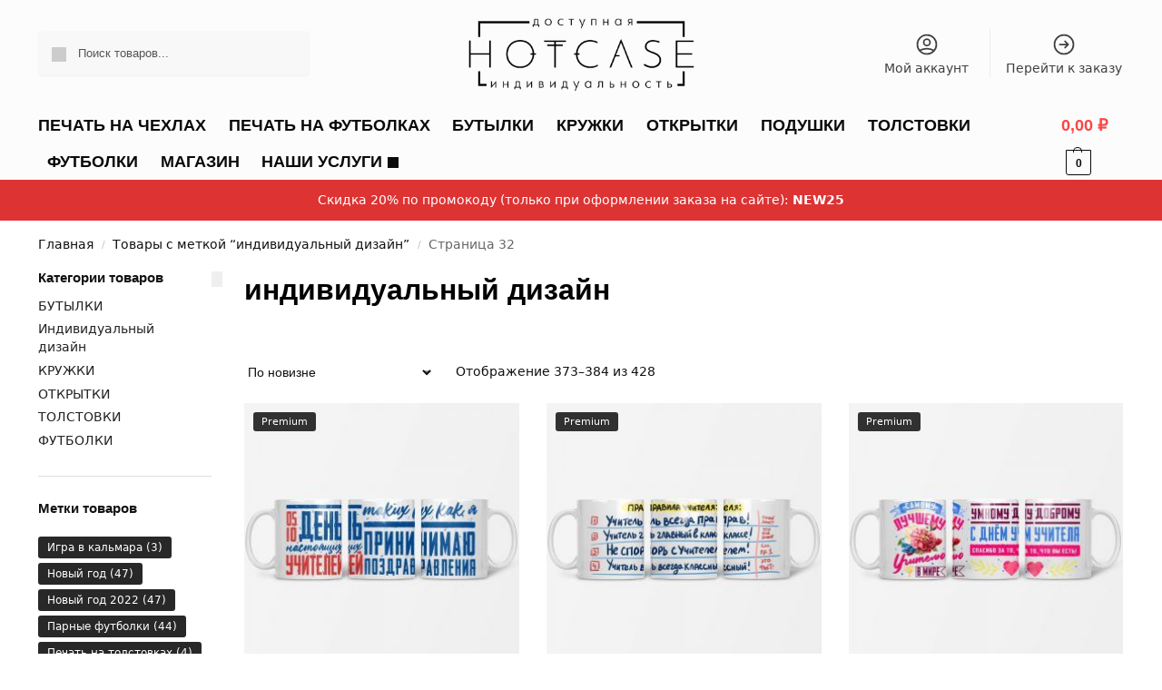

--- FILE ---
content_type: text/html; charset=UTF-8
request_url: https://hotcase.net/product-tag/individualnyj-dizajn/page/32/
body_size: 84640
content:
<!doctype html>
<html lang="ru-RU">
<head>
<meta name="leaq-verification" content="9cc66e3c-26d7-4327-8edc-734598026e5f" />
<meta charset="UTF-8">
<meta name="viewport" content="height=device-height, width=device-width, initial-scale=1">
<link rel="profile" href="https://gmpg.org/xfn/11">
<link rel="pingback" href="https://hotcase.net/xmlrpc.php">

<style>
#wpadminbar #wp-admin-bar-wccp_free_top_button .ab-icon:before {
	content: "\f160";
	color: #02CA02;
	top: 3px;
}
#wpadminbar #wp-admin-bar-wccp_free_top_button .ab-icon {
	transform: rotate(45deg);
}
</style>
<script id="yookassa-own-payment-methods-head">
window.yookassaOwnPaymentMethods = ["yookassa_epl"];
</script>
<meta name='robots' content='index, follow, max-image-preview:large, max-snippet:-1, max-video-preview:-1' />
	<style>img:is([sizes="auto" i], [sizes^="auto," i]) { contain-intrinsic-size: 3000px 1500px }</style>
	<script>window._wca = window._wca || [];</script>

	<!-- This site is optimized with the Yoast SEO Premium plugin v20.9 (Yoast SEO v24.6) - https://yoast.com/wordpress/plugins/seo/ -->
	<title>индивидуальный дизайн &#8211; HOTCASE - доступная индивидуальность</title>
	<meta name="description" content="Печать на футболках. футболки с номером надписями картинками. именные футболки. печать на кружках. печать на чехлах. именные чехлы. чехлы с фото. чехлы с фамилиями. чехлы с картинками" />
	<link rel="canonical" href="https://hotcase.net/product-tag/individualnyj-dizajn/page/32/" />
	<link rel="prev" href="https://hotcase.net/product-tag/individualnyj-dizajn/page/31/" />
	<link rel="next" href="https://hotcase.net/product-tag/individualnyj-dizajn/page/33/" />
	<meta property="og:locale" content="ru_RU" />
	<meta property="og:type" content="article" />
	<meta property="og:title" content="Архивы индивидуальный дизайн" />
	<meta property="og:description" content="Печать на футболках. футболки с номером надписями картинками. именные футболки. печать на кружках. печать на чехлах. именные чехлы. чехлы с фото. чехлы с фамилиями. чехлы с картинками" />
	<meta property="og:url" content="https://hotcase.net/product-tag/individualnyj-dizajn/" />
	<meta property="og:site_name" content="HOTCASE - доступная индивидуальность" />
	<meta name="twitter:card" content="summary_large_image" />
	<meta name="twitter:site" content="@hotcasenet" />
	<script type="application/ld+json" class="yoast-schema-graph">{"@context":"https://schema.org","@graph":[{"@type":"CollectionPage","@id":"https://hotcase.net/product-tag/individualnyj-dizajn/","url":"https://hotcase.net/product-tag/individualnyj-dizajn/page/32/","name":"индивидуальный дизайн &#8211; HOTCASE - доступная индивидуальность","isPartOf":{"@id":"https://hotcase.net/#website"},"primaryImageOfPage":{"@id":"https://hotcase.net/product-tag/individualnyj-dizajn/page/32/#primaryimage"},"image":{"@id":"https://hotcase.net/product-tag/individualnyj-dizajn/page/32/#primaryimage"},"thumbnailUrl":"https://hotcase.net/wp-content/uploads/2021/09/КР-427-05-10-День-настоящих-учителей.jpg","description":"Печать на футболках. футболки с номером надписями картинками. именные футболки. печать на кружках. печать на чехлах. именные чехлы. чехлы с фото. чехлы с фамилиями. чехлы с картинками","breadcrumb":{"@id":"https://hotcase.net/product-tag/individualnyj-dizajn/page/32/#breadcrumb"},"inLanguage":"ru-RU"},{"@type":"ImageObject","inLanguage":"ru-RU","@id":"https://hotcase.net/product-tag/individualnyj-dizajn/page/32/#primaryimage","url":"https://hotcase.net/wp-content/uploads/2021/09/КР-427-05-10-День-настоящих-учителей.jpg","contentUrl":"https://hotcase.net/wp-content/uploads/2021/09/КР-427-05-10-День-настоящих-учителей.jpg","width":2000,"height":2000,"caption":"Кружка 05 10 День настоящих учителей"},{"@type":"BreadcrumbList","@id":"https://hotcase.net/product-tag/individualnyj-dizajn/page/32/#breadcrumb","itemListElement":[{"@type":"ListItem","position":1,"name":"Главная страница","item":"https://hotcase.net/"},{"@type":"ListItem","position":2,"name":"индивидуальный дизайн"}]},{"@type":"WebSite","@id":"https://hotcase.net/#website","url":"https://hotcase.net/","name":"HOTCASE - доступная индивидуальность","description":"Печать на чехлах футболках кружках толстовках свитшотах","publisher":{"@id":"https://hotcase.net/#organization"},"potentialAction":[{"@type":"SearchAction","target":{"@type":"EntryPoint","urlTemplate":"https://hotcase.net/?s={search_term_string}"},"query-input":{"@type":"PropertyValueSpecification","valueRequired":true,"valueName":"search_term_string"}}],"inLanguage":"ru-RU"},{"@type":"Organization","@id":"https://hotcase.net/#organization","name":"HOTCASE - Доступная индивидуальность","url":"https://hotcase.net/","logo":{"@type":"ImageObject","inLanguage":"ru-RU","@id":"https://hotcase.net/#/schema/logo/image/","url":"https://hotcase.net/wp-content/uploads/2020/03/ЛОГО-черный.png","contentUrl":"https://hotcase.net/wp-content/uploads/2020/03/ЛОГО-черный.png","width":2110,"height":591,"caption":"HOTCASE - Доступная индивидуальность"},"image":{"@id":"https://hotcase.net/#/schema/logo/image/"},"sameAs":["https://www.facebook.com/hotcasenet","https://x.com/hotcasenet","https://www.instagram.com/hotcasenet/","https://www.pinterest.ru/hotcasenet/","https://vk.com/hotcasenet"]}]}</script>
	<!-- / Yoast SEO Premium plugin. -->


<link rel='dns-prefetch' href='//stats.wp.com' />
<link rel="alternate" type="application/rss+xml" title="HOTCASE - доступная индивидуальность &raquo; Лента" href="https://hotcase.net/feed/" />
<link rel="alternate" type="application/rss+xml" title="HOTCASE - доступная индивидуальность &raquo; Лента комментариев" href="https://hotcase.net/comments/feed/" />
<link rel="alternate" type="application/rss+xml" title="HOTCASE - доступная индивидуальность &raquo; Лента элемента индивидуальный дизайн таксономии Метка" href="https://hotcase.net/product-tag/individualnyj-dizajn/feed/" />
<style type="text/css">
@keyframes cgkit-loading { 0% { background-position: 100% 50%; } 100% { background-position: 0 50%; } }
body ul.products li.product.cgkit-swatch-loading .woocommerce-image__wrapper,
body ul.products li.product.cgkit-swatch-loading .woocommerce-card__header > * { color: transparent !important; background: linear-gradient(100deg, #ececec 30%, #f5f5f5 50%, #ececec 70%); border-radius: 5px; background-size: 400%; animation: cgkit-loading 1.2s ease-in-out infinite; }
body ul.products li.product.cgkit-swatch-loading .woocommerce-image__wrapper > *,
body ul.products li.product.cgkit-swatch-loading .woocommerce-card__header > * > * { visibility: hidden; }
ul.products li.product.cgkit-swatch-loading .woocommerce-card__header .product__categories,
ul.products li.product.cgkit-swatch-loading .woocommerce-card__header .woocommerce-loop-product__title,
ul.products li.product.cgkit-swatch-loading .woocommerce-card__header .price { display: table; width: auto;  }
ul.products li.product.cgkit-swatch-loading .woocommerce-card__header .star-rating:before { visibility: hidden; }
</style>
	<script type="text/javascript">
/* <![CDATA[ */
window._wpemojiSettings = {"baseUrl":"https:\/\/s.w.org\/images\/core\/emoji\/15.0.3\/72x72\/","ext":".png","svgUrl":"https:\/\/s.w.org\/images\/core\/emoji\/15.0.3\/svg\/","svgExt":".svg","source":{"concatemoji":"https:\/\/hotcase.net\/wp-includes\/js\/wp-emoji-release.min.js?ver=6.7.2"}};
/*! This file is auto-generated */
!function(i,n){var o,s,e;function c(e){try{var t={supportTests:e,timestamp:(new Date).valueOf()};sessionStorage.setItem(o,JSON.stringify(t))}catch(e){}}function p(e,t,n){e.clearRect(0,0,e.canvas.width,e.canvas.height),e.fillText(t,0,0);var t=new Uint32Array(e.getImageData(0,0,e.canvas.width,e.canvas.height).data),r=(e.clearRect(0,0,e.canvas.width,e.canvas.height),e.fillText(n,0,0),new Uint32Array(e.getImageData(0,0,e.canvas.width,e.canvas.height).data));return t.every(function(e,t){return e===r[t]})}function u(e,t,n){switch(t){case"flag":return n(e,"\ud83c\udff3\ufe0f\u200d\u26a7\ufe0f","\ud83c\udff3\ufe0f\u200b\u26a7\ufe0f")?!1:!n(e,"\ud83c\uddfa\ud83c\uddf3","\ud83c\uddfa\u200b\ud83c\uddf3")&&!n(e,"\ud83c\udff4\udb40\udc67\udb40\udc62\udb40\udc65\udb40\udc6e\udb40\udc67\udb40\udc7f","\ud83c\udff4\u200b\udb40\udc67\u200b\udb40\udc62\u200b\udb40\udc65\u200b\udb40\udc6e\u200b\udb40\udc67\u200b\udb40\udc7f");case"emoji":return!n(e,"\ud83d\udc26\u200d\u2b1b","\ud83d\udc26\u200b\u2b1b")}return!1}function f(e,t,n){var r="undefined"!=typeof WorkerGlobalScope&&self instanceof WorkerGlobalScope?new OffscreenCanvas(300,150):i.createElement("canvas"),a=r.getContext("2d",{willReadFrequently:!0}),o=(a.textBaseline="top",a.font="600 32px Arial",{});return e.forEach(function(e){o[e]=t(a,e,n)}),o}function t(e){var t=i.createElement("script");t.src=e,t.defer=!0,i.head.appendChild(t)}"undefined"!=typeof Promise&&(o="wpEmojiSettingsSupports",s=["flag","emoji"],n.supports={everything:!0,everythingExceptFlag:!0},e=new Promise(function(e){i.addEventListener("DOMContentLoaded",e,{once:!0})}),new Promise(function(t){var n=function(){try{var e=JSON.parse(sessionStorage.getItem(o));if("object"==typeof e&&"number"==typeof e.timestamp&&(new Date).valueOf()<e.timestamp+604800&&"object"==typeof e.supportTests)return e.supportTests}catch(e){}return null}();if(!n){if("undefined"!=typeof Worker&&"undefined"!=typeof OffscreenCanvas&&"undefined"!=typeof URL&&URL.createObjectURL&&"undefined"!=typeof Blob)try{var e="postMessage("+f.toString()+"("+[JSON.stringify(s),u.toString(),p.toString()].join(",")+"));",r=new Blob([e],{type:"text/javascript"}),a=new Worker(URL.createObjectURL(r),{name:"wpTestEmojiSupports"});return void(a.onmessage=function(e){c(n=e.data),a.terminate(),t(n)})}catch(e){}c(n=f(s,u,p))}t(n)}).then(function(e){for(var t in e)n.supports[t]=e[t],n.supports.everything=n.supports.everything&&n.supports[t],"flag"!==t&&(n.supports.everythingExceptFlag=n.supports.everythingExceptFlag&&n.supports[t]);n.supports.everythingExceptFlag=n.supports.everythingExceptFlag&&!n.supports.flag,n.DOMReady=!1,n.readyCallback=function(){n.DOMReady=!0}}).then(function(){return e}).then(function(){var e;n.supports.everything||(n.readyCallback(),(e=n.source||{}).concatemoji?t(e.concatemoji):e.wpemoji&&e.twemoji&&(t(e.twemoji),t(e.wpemoji)))}))}((window,document),window._wpemojiSettings);
/* ]]> */
</script>
        <link id="woocommerce-notification-fonts" rel="preload" href="https://hotcase.net/wp-content/plugins/woocommerce-notification/fonts/icons-close.woff2" as="font" crossorigin>
		<link rel='stylesheet' id='woocommerce-notification-icons-close-css' href='https://hotcase.net/wp-content/plugins/woocommerce-notification/css/icons-close.css?ver=1.5.0' type='text/css' media='all' />
<link rel='stylesheet' id='woocommerce-notification-css' href='https://hotcase.net/wp-content/plugins/woocommerce-notification/css/woocommerce-notification.css?ver=1.5.0' type='text/css' media='all' />
<style id='woocommerce-notification-inline-css' type='text/css'>
#message-purchased #notify-close:before{color:#000000;}#message-purchased .message-purchase-main{overflow:hidden}#message-purchased .wn-notification-image-wrapper{padding:0;}#message-purchased .wn-notification-message-container{padding-left:20px;}                #message-purchased .message-purchase-main{                        background-color: #ffffff;                                               color:#000000 !important;                        border-radius:3px ;                }#message-purchased .message-purchase-main p, #message-purchased .message-purchase-main p small{                        color:#000000 !important;                }                 #message-purchased .message-purchase-main p a, #message-purchased .message-purchase-main p span{                        color:#000000 !important;                }
</style>
<style id='wp-emoji-styles-inline-css' type='text/css'>

	img.wp-smiley, img.emoji {
		display: inline !important;
		border: none !important;
		box-shadow: none !important;
		height: 1em !important;
		width: 1em !important;
		margin: 0 0.07em !important;
		vertical-align: -0.1em !important;
		background: none !important;
		padding: 0 !important;
	}
</style>
<link rel='stylesheet' id='wp-block-library-css' href='https://hotcase.net/wp-includes/css/dist/block-library/style.min.css?ver=6.7.2' type='text/css' media='all' />
<link rel='stylesheet' id='mediaelement-css' href='https://hotcase.net/wp-includes/js/mediaelement/mediaelementplayer-legacy.min.css?ver=4.2.17' type='text/css' media='all' />
<link rel='stylesheet' id='wp-mediaelement-css' href='https://hotcase.net/wp-includes/js/mediaelement/wp-mediaelement.min.css?ver=6.7.2' type='text/css' media='all' />
<style id='jetpack-sharing-buttons-style-inline-css' type='text/css'>
.jetpack-sharing-buttons__services-list{display:flex;flex-direction:row;flex-wrap:wrap;gap:0;list-style-type:none;margin:5px;padding:0}.jetpack-sharing-buttons__services-list.has-small-icon-size{font-size:12px}.jetpack-sharing-buttons__services-list.has-normal-icon-size{font-size:16px}.jetpack-sharing-buttons__services-list.has-large-icon-size{font-size:24px}.jetpack-sharing-buttons__services-list.has-huge-icon-size{font-size:36px}@media print{.jetpack-sharing-buttons__services-list{display:none!important}}.editor-styles-wrapper .wp-block-jetpack-sharing-buttons{gap:0;padding-inline-start:0}ul.jetpack-sharing-buttons__services-list.has-background{padding:1.25em 2.375em}
</style>
<style id='filebird-block-filebird-gallery-style-inline-css' type='text/css'>
ul.filebird-block-filebird-gallery{margin:auto!important;padding:0!important;width:100%}ul.filebird-block-filebird-gallery.layout-grid{display:grid;grid-gap:20px;align-items:stretch;grid-template-columns:repeat(var(--columns),1fr);justify-items:stretch}ul.filebird-block-filebird-gallery.layout-grid li img{border:1px solid #ccc;box-shadow:2px 2px 6px 0 rgba(0,0,0,.3);height:100%;max-width:100%;-o-object-fit:cover;object-fit:cover;width:100%}ul.filebird-block-filebird-gallery.layout-masonry{-moz-column-count:var(--columns);-moz-column-gap:var(--space);column-gap:var(--space);-moz-column-width:var(--min-width);columns:var(--min-width) var(--columns);display:block;overflow:auto}ul.filebird-block-filebird-gallery.layout-masonry li{margin-bottom:var(--space)}ul.filebird-block-filebird-gallery li{list-style:none}ul.filebird-block-filebird-gallery li figure{height:100%;margin:0;padding:0;position:relative;width:100%}ul.filebird-block-filebird-gallery li figure figcaption{background:linear-gradient(0deg,rgba(0,0,0,.7),rgba(0,0,0,.3) 70%,transparent);bottom:0;box-sizing:border-box;color:#fff;font-size:.8em;margin:0;max-height:100%;overflow:auto;padding:3em .77em .7em;position:absolute;text-align:center;width:100%;z-index:2}ul.filebird-block-filebird-gallery li figure figcaption a{color:inherit}

</style>
<link rel='stylesheet' id='nta-css-popup-css' href='https://hotcase.net/wp-content/plugins/wp-whatsapp/assets/dist/css/style.css?ver=6.7.2' type='text/css' media='all' />
<style id='global-styles-inline-css' type='text/css'>
:root{--wp--preset--aspect-ratio--square: 1;--wp--preset--aspect-ratio--4-3: 4/3;--wp--preset--aspect-ratio--3-4: 3/4;--wp--preset--aspect-ratio--3-2: 3/2;--wp--preset--aspect-ratio--2-3: 2/3;--wp--preset--aspect-ratio--16-9: 16/9;--wp--preset--aspect-ratio--9-16: 9/16;--wp--preset--color--black: #000000;--wp--preset--color--cyan-bluish-gray: #abb8c3;--wp--preset--color--white: #ffffff;--wp--preset--color--pale-pink: #f78da7;--wp--preset--color--vivid-red: #cf2e2e;--wp--preset--color--luminous-vivid-orange: #ff6900;--wp--preset--color--luminous-vivid-amber: #fcb900;--wp--preset--color--light-green-cyan: #7bdcb5;--wp--preset--color--vivid-green-cyan: #00d084;--wp--preset--color--pale-cyan-blue: #8ed1fc;--wp--preset--color--vivid-cyan-blue: #0693e3;--wp--preset--color--vivid-purple: #9b51e0;--wp--preset--gradient--vivid-cyan-blue-to-vivid-purple: linear-gradient(135deg,rgba(6,147,227,1) 0%,rgb(155,81,224) 100%);--wp--preset--gradient--light-green-cyan-to-vivid-green-cyan: linear-gradient(135deg,rgb(122,220,180) 0%,rgb(0,208,130) 100%);--wp--preset--gradient--luminous-vivid-amber-to-luminous-vivid-orange: linear-gradient(135deg,rgba(252,185,0,1) 0%,rgba(255,105,0,1) 100%);--wp--preset--gradient--luminous-vivid-orange-to-vivid-red: linear-gradient(135deg,rgba(255,105,0,1) 0%,rgb(207,46,46) 100%);--wp--preset--gradient--very-light-gray-to-cyan-bluish-gray: linear-gradient(135deg,rgb(238,238,238) 0%,rgb(169,184,195) 100%);--wp--preset--gradient--cool-to-warm-spectrum: linear-gradient(135deg,rgb(74,234,220) 0%,rgb(151,120,209) 20%,rgb(207,42,186) 40%,rgb(238,44,130) 60%,rgb(251,105,98) 80%,rgb(254,248,76) 100%);--wp--preset--gradient--blush-light-purple: linear-gradient(135deg,rgb(255,206,236) 0%,rgb(152,150,240) 100%);--wp--preset--gradient--blush-bordeaux: linear-gradient(135deg,rgb(254,205,165) 0%,rgb(254,45,45) 50%,rgb(107,0,62) 100%);--wp--preset--gradient--luminous-dusk: linear-gradient(135deg,rgb(255,203,112) 0%,rgb(199,81,192) 50%,rgb(65,88,208) 100%);--wp--preset--gradient--pale-ocean: linear-gradient(135deg,rgb(255,245,203) 0%,rgb(182,227,212) 50%,rgb(51,167,181) 100%);--wp--preset--gradient--electric-grass: linear-gradient(135deg,rgb(202,248,128) 0%,rgb(113,206,126) 100%);--wp--preset--gradient--midnight: linear-gradient(135deg,rgb(2,3,129) 0%,rgb(40,116,252) 100%);--wp--preset--font-size--small: clamp(1rem, 1rem + ((1vw - 0.2rem) * 0.368), 1.2rem);--wp--preset--font-size--medium: clamp(1rem, 1rem + ((1vw - 0.2rem) * 0.92), 1.5rem);--wp--preset--font-size--large: clamp(1.5rem, 1.5rem + ((1vw - 0.2rem) * 0.92), 2rem);--wp--preset--font-size--x-large: clamp(1.5rem, 1.5rem + ((1vw - 0.2rem) * 1.379), 2.25rem);--wp--preset--font-size--x-small: 0.85rem;--wp--preset--font-size--base: clamp(1rem, 1rem + ((1vw - 0.2rem) * 0.46), 1.25rem);--wp--preset--font-size--xx-large: clamp(2rem, 2rem + ((1vw - 0.2rem) * 1.839), 3rem);--wp--preset--font-size--xxx-large: clamp(2.25rem, 2.25rem + ((1vw - 0.2rem) * 3.218), 4rem);--wp--preset--font-family--inter: "Inter", sans-serif;--wp--preset--font-family--cardo: Cardo;--wp--preset--spacing--20: 0.44rem;--wp--preset--spacing--30: 0.67rem;--wp--preset--spacing--40: 1rem;--wp--preset--spacing--50: 1.5rem;--wp--preset--spacing--60: 2.25rem;--wp--preset--spacing--70: 3.38rem;--wp--preset--spacing--80: 5.06rem;--wp--preset--spacing--small: clamp(.25rem, 2.5vw, 0.75rem);--wp--preset--spacing--medium: clamp(1rem, 4vw, 2rem);--wp--preset--spacing--large: clamp(1.25rem, 6vw, 3rem);--wp--preset--spacing--x-large: clamp(3rem, 7vw, 5rem);--wp--preset--spacing--xx-large: clamp(4rem, 9vw, 7rem);--wp--preset--spacing--xxx-large: clamp(5rem, 12vw, 9rem);--wp--preset--spacing--xxxx-large: clamp(6rem, 14vw, 13rem);--wp--preset--shadow--natural: 6px 6px 9px rgba(0, 0, 0, 0.2);--wp--preset--shadow--deep: 12px 12px 50px rgba(0, 0, 0, 0.4);--wp--preset--shadow--sharp: 6px 6px 0px rgba(0, 0, 0, 0.2);--wp--preset--shadow--outlined: 6px 6px 0px -3px rgba(255, 255, 255, 1), 6px 6px rgba(0, 0, 0, 1);--wp--preset--shadow--crisp: 6px 6px 0px rgba(0, 0, 0, 1);--wp--custom--line-height--none: 1;--wp--custom--line-height--tight: 1.1;--wp--custom--line-height--snug: 1.2;--wp--custom--line-height--normal: 1.5;--wp--custom--line-height--relaxed: 1.625;--wp--custom--line-height--loose: 2;--wp--custom--line-height--body: 1.618;}:root { --wp--style--global--content-size: 900px;--wp--style--global--wide-size: 1190px; }:where(body) { margin: 0; }.wp-site-blocks { padding-top: var(--wp--style--root--padding-top); padding-bottom: var(--wp--style--root--padding-bottom); }.has-global-padding { padding-right: var(--wp--style--root--padding-right); padding-left: var(--wp--style--root--padding-left); }.has-global-padding > .alignfull { margin-right: calc(var(--wp--style--root--padding-right) * -1); margin-left: calc(var(--wp--style--root--padding-left) * -1); }.has-global-padding :where(:not(.alignfull.is-layout-flow) > .has-global-padding:not(.wp-block-block, .alignfull)) { padding-right: 0; padding-left: 0; }.has-global-padding :where(:not(.alignfull.is-layout-flow) > .has-global-padding:not(.wp-block-block, .alignfull)) > .alignfull { margin-left: 0; margin-right: 0; }.wp-site-blocks > .alignleft { float: left; margin-right: 2em; }.wp-site-blocks > .alignright { float: right; margin-left: 2em; }.wp-site-blocks > .aligncenter { justify-content: center; margin-left: auto; margin-right: auto; }:where(.wp-site-blocks) > * { margin-block-start: var(--wp--preset--spacing--medium); margin-block-end: 0; }:where(.wp-site-blocks) > :first-child { margin-block-start: 0; }:where(.wp-site-blocks) > :last-child { margin-block-end: 0; }:root { --wp--style--block-gap: var(--wp--preset--spacing--medium); }:root :where(.is-layout-flow) > :first-child{margin-block-start: 0;}:root :where(.is-layout-flow) > :last-child{margin-block-end: 0;}:root :where(.is-layout-flow) > *{margin-block-start: var(--wp--preset--spacing--medium);margin-block-end: 0;}:root :where(.is-layout-constrained) > :first-child{margin-block-start: 0;}:root :where(.is-layout-constrained) > :last-child{margin-block-end: 0;}:root :where(.is-layout-constrained) > *{margin-block-start: var(--wp--preset--spacing--medium);margin-block-end: 0;}:root :where(.is-layout-flex){gap: var(--wp--preset--spacing--medium);}:root :where(.is-layout-grid){gap: var(--wp--preset--spacing--medium);}.is-layout-flow > .alignleft{float: left;margin-inline-start: 0;margin-inline-end: 2em;}.is-layout-flow > .alignright{float: right;margin-inline-start: 2em;margin-inline-end: 0;}.is-layout-flow > .aligncenter{margin-left: auto !important;margin-right: auto !important;}.is-layout-constrained > .alignleft{float: left;margin-inline-start: 0;margin-inline-end: 2em;}.is-layout-constrained > .alignright{float: right;margin-inline-start: 2em;margin-inline-end: 0;}.is-layout-constrained > .aligncenter{margin-left: auto !important;margin-right: auto !important;}.is-layout-constrained > :where(:not(.alignleft):not(.alignright):not(.alignfull)){max-width: var(--wp--style--global--content-size);margin-left: auto !important;margin-right: auto !important;}.is-layout-constrained > .alignwide{max-width: var(--wp--style--global--wide-size);}body .is-layout-flex{display: flex;}.is-layout-flex{flex-wrap: wrap;align-items: center;}.is-layout-flex > :is(*, div){margin: 0;}body .is-layout-grid{display: grid;}.is-layout-grid > :is(*, div){margin: 0;}body{font-family: var(--wp--preset--font-family--primary);--wp--style--root--padding-top: 0;--wp--style--root--padding-right: var(--wp--preset--spacing--medium);--wp--style--root--padding-bottom: 0;--wp--style--root--padding-left: var(--wp--preset--spacing--medium);}a:where(:not(.wp-element-button)){text-decoration: false;}:root :where(.wp-element-button, .wp-block-button__link){background-color: #32373c;border-width: 0;color: #fff;font-family: inherit;font-size: inherit;line-height: inherit;padding: calc(0.667em + 2px) calc(1.333em + 2px);text-decoration: none;}.has-black-color{color: var(--wp--preset--color--black) !important;}.has-cyan-bluish-gray-color{color: var(--wp--preset--color--cyan-bluish-gray) !important;}.has-white-color{color: var(--wp--preset--color--white) !important;}.has-pale-pink-color{color: var(--wp--preset--color--pale-pink) !important;}.has-vivid-red-color{color: var(--wp--preset--color--vivid-red) !important;}.has-luminous-vivid-orange-color{color: var(--wp--preset--color--luminous-vivid-orange) !important;}.has-luminous-vivid-amber-color{color: var(--wp--preset--color--luminous-vivid-amber) !important;}.has-light-green-cyan-color{color: var(--wp--preset--color--light-green-cyan) !important;}.has-vivid-green-cyan-color{color: var(--wp--preset--color--vivid-green-cyan) !important;}.has-pale-cyan-blue-color{color: var(--wp--preset--color--pale-cyan-blue) !important;}.has-vivid-cyan-blue-color{color: var(--wp--preset--color--vivid-cyan-blue) !important;}.has-vivid-purple-color{color: var(--wp--preset--color--vivid-purple) !important;}.has-black-background-color{background-color: var(--wp--preset--color--black) !important;}.has-cyan-bluish-gray-background-color{background-color: var(--wp--preset--color--cyan-bluish-gray) !important;}.has-white-background-color{background-color: var(--wp--preset--color--white) !important;}.has-pale-pink-background-color{background-color: var(--wp--preset--color--pale-pink) !important;}.has-vivid-red-background-color{background-color: var(--wp--preset--color--vivid-red) !important;}.has-luminous-vivid-orange-background-color{background-color: var(--wp--preset--color--luminous-vivid-orange) !important;}.has-luminous-vivid-amber-background-color{background-color: var(--wp--preset--color--luminous-vivid-amber) !important;}.has-light-green-cyan-background-color{background-color: var(--wp--preset--color--light-green-cyan) !important;}.has-vivid-green-cyan-background-color{background-color: var(--wp--preset--color--vivid-green-cyan) !important;}.has-pale-cyan-blue-background-color{background-color: var(--wp--preset--color--pale-cyan-blue) !important;}.has-vivid-cyan-blue-background-color{background-color: var(--wp--preset--color--vivid-cyan-blue) !important;}.has-vivid-purple-background-color{background-color: var(--wp--preset--color--vivid-purple) !important;}.has-black-border-color{border-color: var(--wp--preset--color--black) !important;}.has-cyan-bluish-gray-border-color{border-color: var(--wp--preset--color--cyan-bluish-gray) !important;}.has-white-border-color{border-color: var(--wp--preset--color--white) !important;}.has-pale-pink-border-color{border-color: var(--wp--preset--color--pale-pink) !important;}.has-vivid-red-border-color{border-color: var(--wp--preset--color--vivid-red) !important;}.has-luminous-vivid-orange-border-color{border-color: var(--wp--preset--color--luminous-vivid-orange) !important;}.has-luminous-vivid-amber-border-color{border-color: var(--wp--preset--color--luminous-vivid-amber) !important;}.has-light-green-cyan-border-color{border-color: var(--wp--preset--color--light-green-cyan) !important;}.has-vivid-green-cyan-border-color{border-color: var(--wp--preset--color--vivid-green-cyan) !important;}.has-pale-cyan-blue-border-color{border-color: var(--wp--preset--color--pale-cyan-blue) !important;}.has-vivid-cyan-blue-border-color{border-color: var(--wp--preset--color--vivid-cyan-blue) !important;}.has-vivid-purple-border-color{border-color: var(--wp--preset--color--vivid-purple) !important;}.has-vivid-cyan-blue-to-vivid-purple-gradient-background{background: var(--wp--preset--gradient--vivid-cyan-blue-to-vivid-purple) !important;}.has-light-green-cyan-to-vivid-green-cyan-gradient-background{background: var(--wp--preset--gradient--light-green-cyan-to-vivid-green-cyan) !important;}.has-luminous-vivid-amber-to-luminous-vivid-orange-gradient-background{background: var(--wp--preset--gradient--luminous-vivid-amber-to-luminous-vivid-orange) !important;}.has-luminous-vivid-orange-to-vivid-red-gradient-background{background: var(--wp--preset--gradient--luminous-vivid-orange-to-vivid-red) !important;}.has-very-light-gray-to-cyan-bluish-gray-gradient-background{background: var(--wp--preset--gradient--very-light-gray-to-cyan-bluish-gray) !important;}.has-cool-to-warm-spectrum-gradient-background{background: var(--wp--preset--gradient--cool-to-warm-spectrum) !important;}.has-blush-light-purple-gradient-background{background: var(--wp--preset--gradient--blush-light-purple) !important;}.has-blush-bordeaux-gradient-background{background: var(--wp--preset--gradient--blush-bordeaux) !important;}.has-luminous-dusk-gradient-background{background: var(--wp--preset--gradient--luminous-dusk) !important;}.has-pale-ocean-gradient-background{background: var(--wp--preset--gradient--pale-ocean) !important;}.has-electric-grass-gradient-background{background: var(--wp--preset--gradient--electric-grass) !important;}.has-midnight-gradient-background{background: var(--wp--preset--gradient--midnight) !important;}.has-small-font-size{font-size: var(--wp--preset--font-size--small) !important;}.has-medium-font-size{font-size: var(--wp--preset--font-size--medium) !important;}.has-large-font-size{font-size: var(--wp--preset--font-size--large) !important;}.has-x-large-font-size{font-size: var(--wp--preset--font-size--x-large) !important;}.has-x-small-font-size{font-size: var(--wp--preset--font-size--x-small) !important;}.has-base-font-size{font-size: var(--wp--preset--font-size--base) !important;}.has-xx-large-font-size{font-size: var(--wp--preset--font-size--xx-large) !important;}.has-xxx-large-font-size{font-size: var(--wp--preset--font-size--xxx-large) !important;}.has-inter-font-family{font-family: var(--wp--preset--font-family--inter) !important;}.has-cardo-font-family{font-family: var(--wp--preset--font-family--cardo) !important;}
:root :where(.wp-block-columns){margin-bottom: 0px;}
:root :where(.wp-block-pullquote){font-size: clamp(0.984em, 0.984rem + ((1vw - 0.2em) * 0.949), 1.5em);line-height: 1.6;}
:root :where(.wp-block-spacer){margin-top: 0 !important;}
</style>
<link rel='stylesheet' id='bonus-computy-style-css' href='https://hotcase.net/wp-content/plugins/bonus-for-woo/_inc/bonus-computy-style.css?ver=6.7.2' type='text/css' media='all' />
<link rel='stylesheet' id='commercekit-ajax-search-css-css' href='https://hotcase.net/wp-content/plugins/commercegurus-commercekit/assets/css/ajax-search.css?ver=2.3.9' type='text/css' media='all' />
<link rel='stylesheet' id='commercekit-as-tooltip-css-css' href='https://hotcase.net/wp-content/plugins/commercegurus-commercekit/assets/css/commercegurus-as-tooltip.css?ver=2.3.9' type='text/css' media='all' />
<link rel='stylesheet' id='contact-form-7-css' href='https://hotcase.net/wp-content/plugins/contact-form-7/includes/css/styles.css?ver=6.0.4' type='text/css' media='all' />
<style id='woocommerce-inline-inline-css' type='text/css'>
.woocommerce form .form-row .required { visibility: visible; }
</style>
<link rel='stylesheet' id='ppress-frontend-css' href='https://hotcase.net/wp-content/plugins/wp-user-avatar/assets/css/frontend.min.css?ver=4.15.22' type='text/css' media='all' />
<link rel='stylesheet' id='ppress-flatpickr-css' href='https://hotcase.net/wp-content/plugins/wp-user-avatar/assets/flatpickr/flatpickr.min.css?ver=4.15.22' type='text/css' media='all' />
<link rel='stylesheet' id='ppress-select2-css' href='https://hotcase.net/wp-content/plugins/wp-user-avatar/assets/select2/select2.min.css?ver=6.7.2' type='text/css' media='all' />
<link rel='stylesheet' id='product-size-charts-css' href='https://hotcase.net/wp-content/plugins/woo-advanced-product-size-chart/public/css/size-chart-for-woocommerce-public.css?ver=2.4.6' type='text/css' media='all' />
<link rel='stylesheet' id='yith-infs-style-css' href='https://hotcase.net/wp-content/plugins/yith-infinite-scrolling/assets/css/frontend.css?ver=2.1.0' type='text/css' media='all' />
<link rel='stylesheet' id='brands-styles-css' href='https://hotcase.net/wp-content/plugins/woocommerce/assets/css/brands.css?ver=9.7.1' type='text/css' media='all' />
<link rel='stylesheet' id='shoptimizer-style-css' href='https://hotcase.net/wp-content/themes/shoptimizer/style.css?ver=2.8.3' type='text/css' media='all' />
<link rel='stylesheet' id='shoptimizer-child-style-css' href='https://hotcase.net/wp-content/themes/shoptimizer-child-theme/style.css?ver=1.2.1' type='text/css' media='all' />
<link rel='stylesheet' id='shoptimizer-main-min-css' href='https://hotcase.net/wp-content/themes/shoptimizer/assets/css/main/main.min.css?ver=2.8.3' type='text/css' media='all' />
<link rel='stylesheet' id='shoptimizer-blog-min-css' href='https://hotcase.net/wp-content/themes/shoptimizer/assets/css/main/blog.min.css?ver=2.8.3' type='text/css' media='all' />
<link rel='stylesheet' id='shoptimizer-dynamic-style-css' href='https://hotcase.net/wp-content/themes/shoptimizer/assets/css/main/dynamic.css?ver=2.8.3' type='text/css' media='all' />
<link rel='stylesheet' id='shoptimizer-blocks-min-css' href='https://hotcase.net/wp-content/themes/shoptimizer/assets/css/main/blocks.min.css?ver=2.8.3' type='text/css' media='all' />
<link rel='stylesheet' id='shoptimizer-elementor-pro-css' href='https://hotcase.net/wp-content/themes/shoptimizer/inc/compatibility/elementor-pro/elementor-pro.css?ver=6.7.2' type='text/css' media='all' />
<link rel='stylesheet' id='jetpack-style-css' href='https://hotcase.net/wp-content/themes/shoptimizer/inc/compatibility/jetpack/jetpack.css?ver=6.7.2' type='text/css' media='all' />
<style id='themecomplete-extra-css-inline-css' type='text/css'>
.woocommerce #content table.cart img.epo-upload-image, .woocommerce table.cart img.epo-upload-image, .woocommerce-page #content table.cart img.epo-upload-image, .woocommerce-page table.cart img.epo-upload-image, .epo-upload-image {max-width: calc(70% - 0.5em)  !important;max-height: none !important;}

</style>
<script type="text/template" id="tmpl-variation-template">
	<div class="woocommerce-variation-description">{{{ data.variation.variation_description }}}</div>
	<div class="woocommerce-variation-price">{{{ data.variation.price_html }}}</div>
	<div class="woocommerce-variation-availability">{{{ data.variation.availability_html }}}</div>
</script>
<script type="text/template" id="tmpl-unavailable-variation-template">
	<p role="alert">Этот товар недоступен. Пожалуйста, выберите другую комбинацию.</p>
</script>
<script type="text/javascript" src="https://hotcase.net/wp-includes/js/jquery/jquery.min.js?ver=3.7.1" id="jquery-core-js"></script>
<script type="text/javascript" src="https://hotcase.net/wp-includes/js/jquery/jquery-migrate.min.js?ver=3.4.1" id="jquery-migrate-js"></script>
<script type="text/javascript" id="woocommerce-notification-js-extra">
/* <![CDATA[ */
var _woocommerce_notification_params = {"str_about":"\u041e \u043d\u0430\u0441","str_ago":"\u043d\u0430\u0437\u0430\u0434","str_day":"\u0434\u0435\u043d\u044c","str_days":"\u0434\u043d\u0435\u0439","str_hour":"\u0447\u0430\u0441","str_hours":"\u0447\u0430\u0441\u043e\u0432","str_min":"\u043c\u0438\u043d\u0443\u0442\u043a\u0430","str_mins":"\u043c\u0438\u043d\u0443\u0442","str_secs":"\u0441\u0435\u043a","str_few_sec":"\u043d\u0435\u0441\u043a\u043e\u043b\u044c\u043a\u043e \u0441\u0435\u043a\u0443\u043d\u0434","time_close":"24","show_close":"1","change_virtual_time":"","change_message_number":"","loop":"1","loop_session":"0","loop_session_total":"30","loop_session_duration":"3600","display_time":"10","next_time":"15","notification_per_page":"30","display_effect":"fade-in","hidden_effect":"fade-out","redirect_target":"0","image":"1","messages":["{first_name} \u0438\u0437 {city} \u0441\u0435\u0433\u043e\u0434\u043d\u044f \u043f\u0440\u0438\u043e\u0431\u0440\u0435\u043b {product_with_link}"],"message_custom":"{number} \u0440\u0430\u0437 \u043f\u043e\u0441\u043c\u043e\u0442\u0440\u0435\u043b\u0438 \u044d\u0442\u043e\u0442 \u043f\u0440\u043e\u0434\u0443\u043a\u0442","message_number_min":"50","message_number_max":"150","detect":"1","time":"10","names":["0JHQvtCz0LTQsNC9DQ==","0JjQsNC60LjQvdGEDQ==","0JjQs9C+0YDRjA0=","0JjQu9GM0Y8N","0JzQsNC60LDRgA0=","0JLQsNC70LXRgNC40LkN","0KHRgtCw0L3QuNGB0LvQsNCyDQ==","0KHRgtC10L\/QsNC9DQ==","0JrRg9C30YzQvNCwDQ==","0KHQstGP0YLQvtGB0LvQsNCyDQ==","0J\/RgNC+0YXQvtGADQ==","0JTQtdC80YzRj9C9DQ==","0JPQu9C10LEN","0JTQtdC90LjRgQ0=","0J3QuNC60LjRgtCwDQ==","0JrQvtGA0L3QuNC70LjQuQ0=","0JLQtdC90LXQtNC40LrRgg0=","0JTQtdC80LjQtCAN","0J\/QsNGF0L7QvNC40LkN","0KHQtdC80ZHQvQ0=","0K3QtNGD0LDRgNC0DQ==","0JzQsNGA0LogDQ==","0J3QsNC30LDRgCAN","0J\/QsNGA0YTQtdC90LjQuQ0=","0KTQtdC70LjQutGBDQ==","0JDRgNGB0LXQvdC40LkN","0J\/QsNC90YLQtdC70LXQudC80L7QvQ0=","0J\/QsNGE0L3Rg9GC0LjQuQ0=","0KLQuNC80L7RhNC10LkN","0KHQsNCy0LLQsA0=","0JrQu9C40LzQtdC90YIN","0JPQtdGA0LDRgdC40LwN","0KXRgNC40YHRgtC+0YTQvtGADQ==","0JLQsNGA0YTQvtC70L7QvNC10LkgDQ==","0JDQvdGC0L7QvdC40L0N","0JDQstC00LXQuQ0=","0JLQtdC90LjQsNC80LjQvSAN","0K\/QutC+0LIN","0K7Qu9C40LDQvQ0=","0JzQuNGA0L7RgdC70LDQsiAN","0JrRg9C\/0YDQuNGP0L0N","0KHQsNC80YPQuNC7IA0=","0KDRg9GB0LvQsNC9DQ==","0JDQvdC00YDQtdC5DQ==","0J\/RkdGC0YAN","0JjRg9C70LjQsNC9DQ==","0J\/RgNC+0LIN","0KDQsNC30YPQvNC90LjQug0=","0JrQuNGA0LjQu9C7IA0=","0JLQsNC70LXQvdGC0LjQvQ0="],"cities":["0JrQvtCy0LTQvtGALCDQoNC+0YHRgdC40Y8N","0KHRgtCw0YDQsNGPINCg0YPRgdGB0LAsINCg0L7RgdGB0LjRjw0=","0JrQuNC80L7QstGB0LosINCg0L7RgdGB0LjRjw0=","0J7RgdGC0YDQvtCy0L3QvtC5LCDQoNC+0YHRgdC40Y8N","0J3QvtCy0L7RgdC40LvRjCwg0KDQvtGB0YHQuNGPDQ==","0JHQsNC70LXQuSwg0KDQvtGB0YHQuNGPDQ==","0JvQtdC90LjQvdGB0Lot0JrRg9C30L3QtdGG0LrQuNC5LCDQoNC+0YHRgdC40Y8N","0KHQvtCy0LXRgtGB0LosINCg0L7RgdGB0LjRjw0=","0JrRgNCw0YHQvdC+0LDRgNC80LXQudGB0LosINCg0L7RgdGB0LjRjw0=","0KXQuNC70L7Quiwg0KDQvtGB0YHQuNGPDQ==","0J\/Rg9GI0LrQuNC9LCDQoNC+0YHRgdC40Y8N","0K7QttC90L4t0KHRg9GF0L7QutGD0LzRgdC6LCDQoNC+0YHRgdC40Y8N","0JTRgNC10LfQvdCwLCDQoNC+0YHRgdC40Y8N","0JrQvtGA0LrQuNC90L4sINCg0L7RgdGB0LjRjw0=","0JrRgNCw0YHQvdGL0Lkg0KHRg9C70LjQvSwg0KDQvtGB0YHQuNGPDQ==","0JPRg9GA0YzQtdCy0YHQuiwg0KDQvtGB0YHQuNGPDQ==","0KPRgNGD0YEt0JzQsNGA0YLQsNC9LCDQoNC+0YHRgdC40Y8N","0JrQsNGA0LDRh9Cw0LXQstGB0LosINCg0L7RgdGB0LjRjw0=","0JDQu9C10LrRgdCw0L3QtNGA0L7QstGB0Lot0KHQsNGF0LDQu9C40L3RgdC60LjQuSwg0KDQvtGB0YHQuNGPDQ==","0KnRkdC60LjQvdC+LCDQoNC+0YHRgdC40Y8N","0JrRg9GA0LjQu9GM0YHQuiwg0KDQvtGB0YHQuNGPDQ==","0KjQsNGC0YPRgNCwLCDQoNC+0YHRgdC40Y8N","0JDQu9C10LrRgdC40L0sINCg0L7RgdGB0LjRjw0=","0KLQsNC70LjRhtCwLCDQoNC+0YHRgdC40Y8N","0K7RhdC90L7Qsiwg0KDQvtGB0YHQuNGPDQ==","0JzQvtGA0YjQsNC90YHQuiwg0KDQvtGB0YHQuNGPDQ==","0KDRg9C00L3Rjywg0KDQvtGB0YHQuNGPDQ==","0J\/QtdGC0YPRiNC60LgsINCg0L7RgdGB0LjRjw0=","0K7QttCwLCDQoNC+0YHRgdC40Y8N","0JrQuNGA0YHQsNC90L7Qsiwg0KDQvtGB0YHQuNGPDQ==","0KDRg9C30LDQtdCy0LrQsCwg0KDQvtGB0YHQuNGPDQ==","0JrQsNC70LjQvdC40L3RgdC6LCDQoNC+0YHRgdC40Y8N","0JzQtdC30LXQvdGMLCDQoNC+0YHRgdC40Y8N","0J3QuNC20L3QuNC5INCi0LDQs9C40LssINCg0L7RgdGB0LjRjw0=","0JLQtdGC0LvRg9Cz0LAsINCg0L7RgdGB0LjRjw0=","0KfQtdGA0L3QvtCz0L7Qu9C+0LLQutCwLCDQoNC+0YHRgdC40Y8N","0JvQtdGA0LzQvtC90YLQvtCyLCDQoNC+0YHRgdC40Y8N","0JzQuNGA0L3Ri9C5LCDQoNC+0YHRgdC40Y8N","0KfQtdGF0L7Qsiwg0KDQvtGB0YHQuNGPDQ==","0JrQsNGA0YLQsNC70YssINCg0L7RgdGB0LjRjw0=","0KPRgdC80LDQvdGMLCDQoNC+0YHRgdC40Y8N","0K\/QtNGA0LjQvSwg0KDQvtGB0YHQuNGPDQ==","0KHRj9GB0YzRgdGC0YDQvtC5LCDQoNC+0YHRgdC40Y8N","0KDRgtC40YnQtdCy0L4sINCg0L7RgdGB0LjRjw0=","0JTQvtC90YHQutC+0LksINCg0L7RgdGB0LjRjw0=","0KfQtdGA0LXQv9C+0LLQtdGGLCDQoNC+0YHRgdC40Y8N","0JzQuNGF0LDQudC70L7QstGB0LosINCg0L7RgdGB0LjRjw0=","0J3Rj9C90LTQvtC80LAsINCg0L7RgdGB0LjRjw0=","0JHQvtCz0L7RgNC+0LTRgdC6LCDQoNC+0YHRgdC40Y8N","0JzQsNCz0L3QuNGC0L7Qs9C+0YDRgdC6LCDQoNC+0YHRgdC40Y8N"],"country":"","in_the_same_cate":"0","billing":"0","initial_delay":"5","ajax_url":"","products":[{"title":"\u041a\u0440\u0443\u0436\u043a\u0430 &#171;\u0415\u0451 \u043a\u043e\u0440\u043e\u043b\u044c \u0441\u0435\u0440\u0434\u0446\u0430&#187;","url":"https:\/\/hotcase.net\/product\/kruzhka-eyo-korol-serdca\/?link=ff64f9a775","thumb":"https:\/\/hotcase.net\/wp-content\/uploads\/2021\/01\/\u041a\u0420-267-\u0415\u0435-\u043a\u043e\u0440\u043e\u043b\u044c-\u0441\u0435\u0440\u0434\u0446\u0430-150x150.jpg"},{"title":"\u041a\u0440\u0443\u0436\u043a\u0430 &#171;\u041d\u0435\u0440\u0435\u0430\u043b\u044c\u043d\u043e \u043a\u0440\u0443\u0442\u0430\u044f, \u0441\u0430\u043c\u0430\u044f \u043a\u0440\u0430\u0441\u0438\u0432\u0430\u044f&#187;","url":"https:\/\/hotcase.net\/product\/kruzhka-nerealno-krutaya-samaya-krasivaya\/?link=ff64f9a775","thumb":"https:\/\/hotcase.net\/wp-content\/uploads\/2021\/02\/\u041a\u0420-295-\u041d\u0435\u0440\u0435\u0430\u043b\u044c\u043d\u043e-\u043a\u0440\u0443\u0442\u0430\u044f-\u0441\u0430\u043c\u0430\u044f-\u043a\u0440\u0430\u0441\u0438\u0432\u0430\u044f-150x150.jpg"},{"title":"\u0424\u0443\u0442\u0431\u043e\u043b\u043a\u0430 \u0416\u0435\u043d\u044f Mad, Katya Tu &#8212; \u041a\u043e\u0433\u0434\u0430 \u0442\u044b \u043d\u0430 \u043d\u0451\u043c","url":"https:\/\/hotcase.net\/product\/futbolka-zhenya-mad-katya-tu-kogda-ty-na-nyom\/?link=ff64f9a775","thumb":"https:\/\/hotcase.net\/wp-content\/uploads\/2021\/06\/\u0424\u0443\u0442\u0431\u043e\u043b\u043a\u0430-\u0416\u0435\u043d\u044f-Mad-Katya-Tu-\u041a\u043e\u0433\u0434\u0430-\u0442\u044b-\u043d\u0430-\u043d\u0451\u043c-\u0447\u0435\u0440\u043d\u0430\u044f-scaled-150x191.jpg"},{"title":"\u041a\u0440\u0443\u0436\u043a\u0430 &#171;\u0421\u043f\u0430\u0441\u0438\u0431\u043e \u0447\u0442\u043e \u0442\u044b \u0432\u0441\u0435\u0433\u0434\u0430 \u0440\u044f\u0434\u043e\u043c \u0441 8 \u043c\u0430\u0440\u0442\u0430&#187;","url":"https:\/\/hotcase.net\/product\/kruzhka-spasibo-chto-ty-vsegda-ryadom-s-8-marta\/?link=ff64f9a775","thumb":"https:\/\/hotcase.net\/wp-content\/uploads\/2021\/02\/\u041a\u0420-311-\u0421\u043f\u0430\u0441\u0438\u0431\u043e-\u0447\u0442\u043e-\u0442\u044b-\u0432\u0441\u0435\u0433\u0434\u0430-\u0440\u044f\u0434\u043e\u043c-\u0441-8-\u043c\u0430\u0440\u0442\u0430-150x150.jpg"},{"title":"\u041a\u0440\u0443\u0436\u043a\u0430 &#171;\u041a\u043e\u0433\u0434\u0430 \u044f \u0432\u044b\u043f\u044c\u044e, \u0432\u0441\u0435\u0433\u0434\u0430 \u043d\u0435\u0441\u0443 \u043a\u0430\u043a\u0443\u044e-\u0442\u043e \u0434\u0438\u0447\u044c&#187;","url":"https:\/\/hotcase.net\/product\/kruzhka-kogda-ya-vypyu-vsegda-nesu-kakuyu-to-dich\/?link=ff64f9a775","thumb":"https:\/\/hotcase.net\/wp-content\/uploads\/2021\/02\/\u041a\u0420-321-\u043a\u043e\u0433\u0434\u0430-\u044f-\u0432\u044b\u043f\u044c\u044e-\u0432\u0441\u0435\u0433\u0434\u0430-\u043d\u0435\u0441\u0443-\u043a\u0430\u043a\u0443\u044e-\u0442\u043e-\u0434\u0438\u0447\u044c-150x150.jpg"},{"title":"\u041a\u0440\u0443\u0436\u043a\u0430 &#171;\u0421\u0447\u0430\u0441\u0442\u043b\u0438\u0432\u043e\u0433\u043e \u043d\u043e\u0432\u043e\u0433\u043e \u0433\u043e\u0434\u0430&#187;","url":"https:\/\/hotcase.net\/product\/kruzhka-schastlivogo-novogo-goda\/?link=ff64f9a775","thumb":"https:\/\/hotcase.net\/wp-content\/uploads\/2020\/12\/\u041a\u0420-121-\u0421\u0447\u0430\u0441\u0442\u043b\u0438\u0432\u043e\u0433\u043e-\u043d\u043e\u0432\u043e\u0433\u043e-\u0433\u043e\u0434\u0430-150x150.jpg"},{"title":"\u041a\u0440\u0443\u0436\u043a\u0430 &#171;\u0427\u0430\u0448\u0435\u0447\u043a\u0430 \u0443\u0442\u0440\u0435\u043d\u043d\u0435\u0433\u043e \u0434\u0435\u0441\u043f\u0440\u0435\u0441\u0441\u043e&#187;","url":"https:\/\/hotcase.net\/product\/kruzhka-chashechka-utrennego-despresso\/?link=ff64f9a775","thumb":"https:\/\/hotcase.net\/wp-content\/uploads\/2020\/02\/\u041a\u0420-040-\u0427\u0430\u0448\u0435\u0447\u043a\u0430-\u0443\u0442\u0440\u0435\u043d\u043d\u0435\u0433\u043e-\u0434\u0435\u0441\u043f\u0440\u0435\u0441\u0441\u043e-150x150.jpg"},{"title":"\u041f\u0430\u0440\u043d\u044b\u0435 \u0444\u0443\u0442\u0431\u043e\u043b\u043a\u0438 \u041b\u0438\u043b\u043e \u0438 \u0421\u0442\u0438\u0447 \u0442\u0440\u043e\u043d\u0443\u043b\u0430 \u043d\u0435 \u0442\u0440\u043e\u0433\u0430\u043b\u0430","url":"https:\/\/hotcase.net\/product\/futbolka-lilo-i-stich-tronula-ne-trogala\/?link=ff64f9a775","thumb":"https:\/\/hotcase.net\/wp-content\/uploads\/2021\/12\/\u0424\u0443\u0442\u0431\u043e\u043b\u043a\u0430-\u0421\u0442\u0438\u0447-\u0442\u0440\u043e\u043d\u0443\u043b\u0430-\u043c\u0435\u043d\u044f-\u0447\u0435\u0440\u043d\u0430\u044f-scaled-150x191.jpg"},{"title":"\u041a\u0440\u0443\u0436\u043a\u0430 8 \u043c\u0430\u0440\u0442\u0430 \u043f\u0440\u0438\u0431\u043b\u0438\u0437\u0438\u043b\u043e\u0441\u044c \u0434\u0430\u0432\u043d\u043e. \u0413\u043e\u0442\u043e\u0432\u044c \u043d\u043e\u0440\u043c\u0430\u043b\u044c\u043d\u044b\u0435 \u043f\u043e\u0434\u0430\u0440\u043a\u0438","url":"https:\/\/hotcase.net\/product\/kruzhka-8-marta-priblizilos-davno-gotov-normalnye-podarki\/?link=ff64f9a775","thumb":"https:\/\/hotcase.net\/wp-content\/uploads\/2021\/02\/\u041a\u0420-313-8-\u043c\u0430\u0440\u0442\u0430-\u043f\u0440\u0438\u0431\u043b\u0438\u0437\u0438\u043b\u043e\u0441\u044c-\u0434\u0430\u0432\u043d\u043e-\u0433\u043e\u0442\u043e\u0432\u044c-\u043d\u043e\u0440\u043c\u0430\u043b\u044c\u043d\u044b\u0435-\u043f\u043e\u0434\u0430\u0440\u043a\u0438-150x150.jpg"},{"title":"\u041a\u0440\u0443\u0436\u043a\u0430 &#171;\u0411\u043e\u043b\u044c\u0448\u0435 \u0437\u043d\u0430\u0435\u0448\u044c \u043a\u0440\u0435\u043f\u0447\u0435 \u043c\u0441\u0442\u0438\u0448\u044c&#187;","url":"https:\/\/hotcase.net\/product\/kruzhka-bolshe-znaesh-krepche-mstish\/?link=ff64f9a775","thumb":"https:\/\/hotcase.net\/wp-content\/uploads\/2020\/02\/\u041a\u0420-023-\u0411\u043e\u043b\u044c\u0448\u0435-\u0437\u043d\u0430\u0435\u0448\u044c-\u043a\u0440\u0435\u043f\u0447\u0435-\u043c\u0441\u0442\u0438\u0448\u044c-150x150.jpg"},{"title":"\u041a\u0440\u0443\u0436\u043a\u0430 \u041f\u043e\u0434\u0430\u0440\u043a\u0438 \u0437\u0432\u043e\u043d\u043e\u043a \u0434\u043b\u044f \u0443\u0447\u0438\u0442\u0435\u043b\u044f","url":"https:\/\/hotcase.net\/product\/kruzhka-podarki-zvonok-dlya-uchitelya\/?link=ff64f9a775","thumb":"https:\/\/hotcase.net\/wp-content\/uploads\/2021\/09\/\u041a\u0420-419-\u041f\u043e\u0434\u0430\u0440\u043a\u0438-\u0437\u0432\u043e\u043d\u043e\u043a-\u0434\u043b\u044f-\u0443\u0447\u0438\u0442\u0435\u043b\u044f-150x150.jpg"},{"title":"\u0424\u0443\u0442\u0431\u043e\u043b\u043a\u0430 \u0425\u0443\u0436\u0435 \u043c\u043e\u0435\u0433\u043e \u0445\u0430\u0440\u0430\u043a\u0442\u0435\u0440\u0430 \u043c\u043e\u0436\u0435\u0442 \u0431\u044b\u0442\u044c \u0442\u043e\u043b\u044c\u043a\u043e \u043c\u043e\u0435 \u043f\u043e\u0432\u0435\u0434\u0435\u043d\u0438\u0435","url":"https:\/\/hotcase.net\/product\/futbolka-xuzhe-moego-xaraktera-mozhet-byt-tolko-moe-povedenie\/?link=ff64f9a775","thumb":"https:\/\/hotcase.net\/wp-content\/uploads\/2020\/07\/\u0424-060-\u0445\u0443\u0436\u0435-\u043c\u043e\u0435\u0433\u043e-\u0445\u0430\u0440\u0430\u043a\u0442\u0435\u0440\u0430-\u043c\u043e\u0436\u0435\u0442-\u0431\u044b\u0442\u044c-\u0442\u043e\u043b\u044c\u0435\u043e-\u043c\u043e\u0435-\u043f\u043e\u0432\u0435\u0434\u0435\u043d\u0438\u0435-\u0447-scaled-150x191.jpg"},{"title":"\u0424\u0443\u0442\u0431\u043e\u043b\u043a\u0430 \u041a\u043e\u0433\u0434\u0430 \u043c\u043d\u0435 \u0433\u0440\u0443\u0441\u0442\u043d\u043e, \u044f \u043a\u043e\u043b\u0434\u0443\u044e","url":"https:\/\/hotcase.net\/product\/futbolka-kogda-mne-grustno-ya-kolduyu\/?link=ff64f9a775","thumb":"https:\/\/hotcase.net\/wp-content\/uploads\/2020\/02\/\u0424-013-\u041a\u043e\u0433\u0434\u0430-\u043c\u043d\u0435-\u0433\u0440\u0443\u0441\u0442\u043d\u043e-\u044f-\u043a\u043e\u043b\u0434\u0443\u044e-\u0445\u0430\u043a\u0438-scaled-150x191.jpg"},{"title":"\u041a\u0440\u0443\u0436\u043a\u0430 \u0415\u0433\u043e \u043b\u0443\u0447\u0448\u0430\u044f \u043f\u043e\u043b\u043e\u0432\u0438\u043d\u043a\u0430","url":"https:\/\/hotcase.net\/product\/kruzhka-ego-luchshaya-polovinka\/?link=ff64f9a775","thumb":"https:\/\/hotcase.net\/wp-content\/uploads\/2022\/02\/\u041a\u0420-588-\u0415\u0433\u043e-\u043b\u0443\u0447\u0448\u0430\u044f-\u043f\u043e\u043b\u043e\u0432\u0438\u043d\u043a\u0430-150x150.jpg"},{"title":"\u041a\u0440\u0443\u0436\u043a\u0430 \u0411\u0435\u0437\u0443\u043c\u043d\u043e \u043b\u044e\u0431\u043b\u044e \u0442\u0435\u0431\u044f","url":"https:\/\/hotcase.net\/product\/kruzhka-bezumno-lyublyu-tebya\/?link=ff64f9a775","thumb":"https:\/\/hotcase.net\/wp-content\/uploads\/2022\/02\/\u041a\u0420-598-\u0411\u0435\u0437\u0443\u043c\u043d\u043e-\u043b\u044e\u0431\u043b\u044e-\u0442\u0435\u0431\u044f-150x150.jpg"},{"title":"\u041a\u0440\u0443\u0436\u043a\u0430 &#171;\u041f\u0440\u0438\u043d\u0438\u043c\u0430\u044e \u043f\u043e\u0437\u0434\u0440\u0430\u0432\u043b\u0435\u043d\u0438\u044f&#187;","url":"https:\/\/hotcase.net\/product\/kruzhka-prinimayu-pozdravleniya\/?link=ff64f9a775","thumb":"https:\/\/hotcase.net\/wp-content\/uploads\/2021\/02\/\u041a\u0420-304-\u041f\u0440\u0438\u043d\u0438\u043c\u0430\u044e-\u043f\u043e\u0437\u0434\u0440\u0430\u0432\u043b\u0435\u043d\u0438\u044f-150x150.jpg"},{"title":"\u0424\u0443\u0442\u0431\u043e\u043b\u043a\u0430 \u0413\u043e\u0440\u043e\u0434\u0441\u043a\u0430\u044f \u0441\u0443\u0435\u0442\u0430","url":"https:\/\/hotcase.net\/product\/futbolka-gorodskaya-sueta\/?link=ff64f9a775","thumb":"https:\/\/hotcase.net\/wp-content\/uploads\/2020\/05\/\u0424-046-\u0413\u043e\u0440\u043e\u0434\u0441\u043a\u0430\u044f-\u0441\u0443\u0435\u0442\u0430-\u0447-150x150.jpg"},{"title":"\u041a\u0440\u0443\u0436\u043a\u0430 &#171;\u0411\u0435\u0441\u0438\u0442, \u043a\u043e\u0433\u0434\u0430 \u043c\u043e\u044f \u0441\u0432\u0435\u0442\u043b\u043e\u0441\u0442\u044c \u0432\u044b\u043d\u0443\u0436\u0434\u0435\u043d\u0430 \u0441\u043d\u043e\u0432\u0430 \u0432\u0441\u0442\u0430\u0432\u0430\u0442\u044c \u0432 \u0442\u0430\u043a\u0443\u044e \u0440\u0430\u043d\u044c \u043d\u0435\u0441\u0443\u0441\u0432\u0435\u0442\u043d\u0443\u044e&#187;","url":"https:\/\/hotcase.net\/product\/kruzhka-besit-kogda-moya-svetlost-vynuzhdena-snova-vstavat-v-takuyu-ran-nesusvetnuyu\/?link=ff64f9a775","thumb":"https:\/\/hotcase.net\/wp-content\/uploads\/2020\/03\/\u041a\u0420-078-\u0411\u0435\u0441\u0438\u0442-\u043a\u043e\u0433\u0434\u0430-\u043c\u043e\u044f-\u0441\u0432\u0435\u0442\u043b\u043e\u0441\u0442\u044c-\u0432\u044b\u043d\u0443\u0436\u0434\u0435\u043d\u0430-\u0441\u043d\u043e\u0432\u0430-\u0432\u0441\u0442\u0430\u0432\u0430\u0442\u044c-\u0432-\u0442\u0430\u043a\u0443\u044e-\u0440\u0430\u043d\u044c-\u043d\u0435\u0441\u0443\u0441\u0432\u0435\u0442\u043d\u0443\u044e-150x150.jpg"},{"title":"\u041a\u0440\u0443\u0436\u043a\u0430 &#171;\u041a\u043e\u043c\u0430\u043d\u0434\u043e\u0432\u0430\u0442\u044c \u0441\u0435\u0433\u043e\u0434\u043d\u044f \u0431\u0443\u0434\u0443 \u044f&#187;","url":"https:\/\/hotcase.net\/product\/kruzhka-komandovat-segodnya-budu-ya\/?link=ff64f9a775","thumb":"https:\/\/hotcase.net\/wp-content\/uploads\/2021\/02\/\u041a\u0420-301-\u041a\u043e\u043c\u0430\u043d\u0434\u043e\u0432\u0430\u0442\u044c-\u0441\u0435\u0433\u043e\u0434\u043d\u044f-\u0431\u0443\u0434\u0443-\u044f-150x150.jpg"},{"title":"\u041a\u0440\u0443\u0436\u043a\u0430 \u041c\u0430\u043c\u0430 \u0441\u043f\u0430\u0441\u0438\u0431\u043e \u0437\u0430 \u0442\u0432\u043e\u0451 \u0442\u0435\u043f\u043b\u043e","url":"https:\/\/hotcase.net\/product\/kruzhka-mama-spasibo-za-tvoyo-teplo\/?link=ff64f9a775","thumb":"https:\/\/hotcase.net\/wp-content\/uploads\/2021\/10\/\u041a\u0420-466-\u041c\u0430\u043c\u0430-\u0441\u043f\u0430\u0441\u0438\u0431\u043e-\u0437\u0430-\u0442\u0432\u043e\u0451-\u0442\u0435\u043f\u043b\u043e-150x150.jpg"},{"title":"\u041a\u0440\u0443\u0436\u043a\u0430 &#171;\u041f\u043e\u043a\u043e\u0440\u0438\u0442\u0435\u043b\u044c \u0432\u0441\u0435\u0445 \u0432\u0435\u0440\u0448\u0438\u043d&#187;","url":"https:\/\/hotcase.net\/product\/kruzhka-pokoritel-vsex-vershin\/?link=ff64f9a775","thumb":"https:\/\/hotcase.net\/wp-content\/uploads\/2021\/01\/\u041a\u0420-240-\u041f\u043e\u043a\u043e\u0440\u0438\u0442\u0435\u043b\u044c-\u0432\u0441\u0435\u0445-\u0432\u0435\u0440\u0448\u0438\u043d-150x150.jpg"},{"title":"\u0424\u0443\u0442\u0431\u043e\u043b\u043a\u0430 \u0414\u0435\u043b\u0430\u044e \u0432\u0438\u0434, \u0447\u0442\u043e \u043d\u0435 \u0431\u0443\u0445\u0430\u044e","url":"https:\/\/hotcase.net\/product\/futbolka-delayu-vid-chto-ne-buxayu\/?link=ff64f9a775","thumb":"https:\/\/hotcase.net\/wp-content\/uploads\/2021\/05\/\u0424-082-\u0414\u0435\u043b\u0430\u044e-\u0432\u0438\u0434-\u0447\u0442\u043e-\u043d\u0435-\u0431\u0443\u0445\u0430\u044e-\u0431\u043e\u0440\u0434\u043e-scaled-150x191.jpg"},{"title":"\u041a\u0440\u0443\u0436\u043a\u0430 &#171;\u0427\u0442\u043e\u0431\u044b \u0441\u0442\u0430\u0442\u044c \u0442\u0430\u043a\u0438\u043c \u043a\u0440\u0430\u0441\u0430\u0432\u0446\u0435\u0432 \u043c\u043d\u0435 \u043f\u043e\u043d\u0430\u0434\u043e\u0431\u0438\u043b\u043e\u0441\u044c 40 \u043b\u0435\u0442&#187;","url":"https:\/\/hotcase.net\/product\/kruzhka-chtoby-stat-takim-krasavcev-mne-ponadobilos-40-let\/?link=ff64f9a775","thumb":"https:\/\/hotcase.net\/wp-content\/uploads\/2021\/01\/\u041a\u0420-134-\u0427\u0442\u043e\u0431\u044b-\u0441\u0442\u0430\u0442\u044c-\u0442\u0430\u043a\u0438\u043c-\u043a\u0440\u0430\u0441\u0430\u0432\u0446\u0435\u0432-\u043c\u043d\u0435-\u043f\u043e\u043d\u0430\u0434\u043e\u0431\u0438\u043b\u043e\u0441\u044c-40-\u043b\u0435\u0442-150x150.jpg"},{"title":"\u041a\u0440\u0443\u0436\u043a\u0430 \u0416\u0434\u0443 \u0441\u0432\u043e\u0435\u0433\u043e \u0441\u043e\u043b\u0434\u0430\u0442\u0430","url":"https:\/\/hotcase.net\/product\/kruzhka-zhdu-svoego-soldata\/?link=ff64f9a775","thumb":"https:\/\/hotcase.net\/wp-content\/uploads\/2022\/11\/\u041a\u0420-704-\u041a\u0440\u0443\u0436\u043a\u0430-\u0416\u0434\u0443-\u0441\u0432\u043e\u0435\u0433\u043e-\u0441\u043e\u043b\u0434\u0430\u0442\u0430.jpg"},{"title":"\u041a\u0440\u0443\u0436\u043a\u0430 \u0421 \u043d\u043e\u0432\u044b\u043c \u0433\u043e\u0434\u043e\u043c! 2022","url":"https:\/\/hotcase.net\/product\/kruzhka-s-novym-godom-2022-2\/?link=ff64f9a775","thumb":"https:\/\/hotcase.net\/wp-content\/uploads\/2021\/11\/\u041a\u0420-496-\u0421-\u043d\u043e\u0432\u044b\u043c-\u0433\u043e\u0434\u043e\u043c-2022-150x150.jpg"},{"title":"\u041a\u0440\u0443\u0436\u043a\u0430 &#171;\u0412 \u0436\u0438\u0437\u043d\u0438 \u0432\u0441\u0435\u0433\u0434\u0430 \u0435\u0441\u0442\u044c \u043c\u0435\u0441\u0442\u043e \u043f\u043e\u0434\u0432\u0438\u0433\u0430\u043c&#187;","url":"https:\/\/hotcase.net\/product\/kruzhka-v-zhizni-vsegda-est-mesto-podvigam\/?link=ff64f9a775","thumb":"https:\/\/hotcase.net\/wp-content\/uploads\/2021\/01\/\u041a\u0420-243-\u0412-\u0436\u0438\u0437\u043d\u0438-\u0432\u0441\u0435\u0433\u0434\u0430-\u0435\u0441\u0442\u044c-\u043c\u0435\u0441\u0442\u043e-\u043f\u043e\u0434\u0432\u0438\u0433\u0430\u043c-150x150.jpg"},{"title":"\u041a\u0440\u0443\u0436\u043a\u0430 &#171;\u042d\u0442\u043e \u0442\u0432\u043e\u044f \u0436\u0438\u0437\u043d\u044c&#187;","url":"https:\/\/hotcase.net\/product\/kruzhka-eto-tvoya-zhizn\/?link=ff64f9a775","thumb":"https:\/\/hotcase.net\/wp-content\/uploads\/2020\/03\/\u041a\u0420-090-\u042d\u0442\u043e-\u0442\u0432\u043e\u044f-\u0436\u0438\u0437\u043d\u044c-150x150.jpg"},{"title":"\u0422\u043e\u043b\u0441\u0442\u043e\u0432\u043a\u0430 \u041b\u0438\u043b\u043e \u0438 \u0421\u0442\u0438\u0447 \u0442\u0440\u043e\u043d\u0443\u043b\u0430 \u043d\u0435 \u0442\u0440\u043e\u0433\u0430\u043b\u0430","url":"https:\/\/hotcase.net\/product\/tolstovka-lilo-i-stich-tronula-ne-trogala\/?link=ff64f9a775","thumb":"https:\/\/hotcase.net\/wp-content\/uploads\/2021\/12\/\u0422\u043e\u043b\u0441\u0442\u043e\u0432\u043a\u0430-\u0421\u0442\u0438\u0447-\u0442\u0440\u043e\u043d\u0443\u043b\u0430-\u043c\u0435\u043d\u044f-\u0447\u0435\u0440\u043d\u0430\u044f-scaled-150x191.jpg"},{"title":"\u041a\u0440\u0443\u0436\u043a\u0430 &#171;\u0412\u0437\u044f\u043b\u0430 \u0432\u0438\u043d\u043e \u043d\u0430 \u0441\u0435\u0431\u044f&#187;","url":"https:\/\/hotcase.net\/product\/kruzhka-vzyala-vino-na-sebya\/?link=ff64f9a775","thumb":"https:\/\/hotcase.net\/wp-content\/uploads\/2020\/02\/\u041a\u0420-024-\u0412\u0437\u044f\u043b\u0430-\u0432\u0438\u043d\u043e-\u043d\u0430-\u0441\u0435\u0431\u044f-150x150.jpg"},{"title":"\u0424\u0443\u0442\u0431\u043e\u043b\u043a\u0438 \u041f\u0430\u0440\u043d\u044b\u0435 \u041b\u0435\u0432 \u0438 \u041b\u044c\u0432\u0438\u0446\u0430","url":"https:\/\/hotcase.net\/product\/futbolki-parnye-lev-i-lvica\/?link=ff64f9a775","thumb":"https:\/\/hotcase.net\/wp-content\/uploads\/2021\/08\/\u0424\u0443\u0442\u0431\u043e\u043b\u043a\u0430-\u041f\u0430\u0440\u043d\u044b\u0435-\u041b\u0435\u0432-\u0447\u0435\u0440\u043d\u0430\u044f-scaled-150x191.jpg"},{"title":"\u0424\u0443\u0442\u0431\u043e\u043b\u043a\u0430 Squid Game","url":"https:\/\/hotcase.net\/product\/futbolka-squid-game\/?link=ff64f9a775","thumb":"https:\/\/hotcase.net\/wp-content\/uploads\/2021\/10\/\u0424\u0443\u0442\u0431\u043e\u043b\u043a\u0430-Squid-Game-\u0447\u0435\u0440\u043d\u0430\u044f-scaled-150x191.jpg"},{"title":"\u041a\u0440\u0443\u0436\u043a\u0430 &#171;\u0413\u0434\u0435 \u043c\u043e\u0438 \u043f\u0435\u0447\u0435\u043d\u044c\u043a\u0438?&#187;","url":"https:\/\/hotcase.net\/product\/kruzhka-gde-moi-pechenki\/?link=ff64f9a775","thumb":"https:\/\/hotcase.net\/wp-content\/uploads\/2020\/02\/\u041a\u0420-048-\u0413\u0434\u0435-\u043c\u043e\u0438-\u043f\u0435\u0447\u0435\u043d\u044c\u043a\u0438-150x150.jpg"},{"title":"\u041a\u0440\u0443\u0436\u043a\u0430 \u0411\u0443\u0445\u0433\u0430\u043b\u0442\u0435\u0440 \u043c\u0438\u043b\u044b\u0439 \u043c\u043e\u0439 \u0431\u0443\u0445\u0433\u0430\u043b\u0442\u0435\u0440","url":"https:\/\/hotcase.net\/product\/kruzhka-buxgalter-milyj-moj-buxgalter\/?link=ff64f9a775","thumb":"https:\/\/hotcase.net\/wp-content\/uploads\/2021\/11\/\u041a\u0420-518-\u0411\u0443\u0445\u0433\u0430\u043b\u0442\u0435\u0440-\u043c\u0438\u043b\u044b\u0439-\u043c\u043e\u0439-\u0431\u0443\u0445\u0433\u0430\u043b\u0442\u0435\u0440-150x150.jpg"},{"title":"\u041a\u0440\u0443\u0436\u043a\u0430 &#171;\u0421\u043a\u043e\u0440\u0430\u044f \u043c\u0430\u043d\u0438\u043a\u044e\u0440\u043d\u0430\u044f \u043f\u043e\u043c\u043e\u0449\u044c&#187;","url":"https:\/\/hotcase.net\/product\/kruzhka-skoraya-manikyurnaya-pomoshh\/?link=ff64f9a775","thumb":"https:\/\/hotcase.net\/wp-content\/uploads\/2021\/01\/\u041a\u0420-145-\u0441\u043a\u043e\u0440\u0430\u044f-\u043c\u0430\u043d\u0438\u043a\u044e\u0440\u043d\u0430\u044f-\u043f\u043e\u043c\u043e\u0449\u044c.jpg"},{"title":"\u041a\u0440\u0443\u0436\u043a\u0430 &#171;\u0428\u043a\u043e\u043b\u0430 \u0433\u0443\u0434\u0431\u0430\u0439&#187;","url":"https:\/\/hotcase.net\/product\/kruzhka-shkola-gudbaj\/?link=ff64f9a775","thumb":"https:\/\/hotcase.net\/wp-content\/uploads\/2021\/04\/\u041a\u0420-346-\u0428\u043a\u043e\u043b\u0430-\u0433\u0443\u0434\u0431\u0430\u0439-150x150.jpg"},{"title":"\u041a\u0440\u0443\u0436\u043a\u0430 \u0417\u0430\u0431\u043e\u0442\u043b\u0438\u0432\u044b\u0439 \u043c\u0443\u0436 \u0438 \u043b\u044e\u0431\u044f\u0449\u0438\u0439 \u043e\u0442\u0435\u0446 2","url":"https:\/\/hotcase.net\/product\/kruzhka-zabotlivyj-muzh-i-lyubyashhij-otec-2\/?link=ff64f9a775","thumb":"https:\/\/hotcase.net\/wp-content\/uploads\/2022\/01\/\u041a\u0420-577-\u0417\u0430\u0431\u043e\u0442\u043b\u0438\u0432\u044b\u0439-\u043c\u0443\u0436-\u0438-\u043b\u044e\u0431\u044f\u0449\u0438\u0439-\u043e\u0442\u0435\u0446-2-150x150.jpg"},{"title":"\u041a\u0440\u0443\u0436\u043a\u0430 \u0415\u0441\u043b\u0438 \u0431\u044b \u043d\u0435 \u042f \u0442\u0432\u043e\u044f \u0436\u0438\u0437\u043d\u044c \u0431\u044b\u043b\u0430 \u0431\u044b \u0433\u043e\u0432\u043d\u043e","url":"https:\/\/hotcase.net\/product\/kruzhka-esli-by-ne-ya-tvoya-zhizn-byla-by-govno\/?link=ff64f9a775","thumb":"https:\/\/hotcase.net\/wp-content\/uploads\/2023\/01\/\u041a\u0420-728-\u041a\u0440\u0443\u0436\u043a\u0430-\u0415\u0441\u043b\u0438-\u0431\u044b-\u043d\u0435-\u042f-\u0442\u0432\u043e\u044f-\u0436\u0438\u0437\u043d\u044c-\u0431\u044b\u043b\u0430-\u0431\u044b-\u0433\u043e\u0432\u043d\u043e.jpg"},{"title":"\u041a\u0440\u0443\u0436\u043a\u0430 &#171;\u0422\u044f\u0436\u0435\u043b\u043e \u0431\u044b\u0442\u044c \u0442\u0430\u043a\u043e\u0439 \u043e\u0444\u0438\u0433\u0435\u043d\u043d\u043e\u0439, \u0436\u0430\u043b\u044c \u0447\u0442\u043e \u0432\u0430\u043c \u043d\u0435 \u043f\u043e\u043d\u044f\u0442\u044c&#187;","url":"https:\/\/hotcase.net\/product\/kruzhka-tyazhelo-byt-takoj-ofigennoj-zhal-chto-vam-ne-ponyat\/?link=ff64f9a775","thumb":"https:\/\/hotcase.net\/wp-content\/uploads\/2021\/01\/\u041a\u0420-156-\u0422\u044f\u0436\u0435\u043b\u043e-\u0431\u044b\u0442\u044c-\u0442\u0430\u043a\u043e\u0439-\u043e\u0444\u0438\u0433\u0435\u043d\u043d\u043e\u0439-\u0436\u0430\u043b\u044c-\u0447\u0442\u043e-\u0432\u0430\u043c-\u043d\u0435-\u043f\u043e\u043d\u044f\u0442\u044c-150x150.jpg"},{"title":"\u041a\u0440\u0443\u0436\u043a\u0430 \u0411\u0430\u0431\u0443\u0448\u043a\u0430 \u0432\u044b\u043f\u0443\u0441\u043a\u043d\u0438\u0446\u044b","url":"https:\/\/hotcase.net\/product\/kruzhka-babushka-vypusknicy\/?link=ff64f9a775","thumb":"https:\/\/hotcase.net\/wp-content\/uploads\/2023\/05\/\u041a\u0420-764-\u041a\u0440\u0443\u0436\u043a\u0430-\u0411\u0430\u0431\u0443\u0448\u043a\u0430-\u0432\u044b\u043f\u0443\u0441\u043a\u043d\u0438\u0446\u044b.jpg"},{"title":"\u041a\u0440\u0443\u0436\u043a\u0430 &#171;\u041f\u043e\u0440\u0434\u0440\u0430\u0432\u043b\u044f\u044e \u0441 \u0434\u043d\u0438\u0449\u0435\u043c \u0442\u0435\u0431\u044f&#187;","url":"https:\/\/hotcase.net\/product\/kruzhka-pordravlyayu-s-dnishhem-tebya\/?link=ff64f9a775","thumb":"https:\/\/hotcase.net\/wp-content\/uploads\/2021\/01\/\u041a\u0420-189-\u041f\u043e\u0440\u0434\u0440\u0430\u0432\u043b\u044f\u044e-\u0441-\u0434\u043d\u0438\u0449\u0435\u043c-\u0442\u0435\u0431\u044f-150x150.jpg"},{"title":"\u041a\u0440\u0443\u0436\u043a\u0430 &#171;\u0412\u0441\u0451, \u043a\u0438\u043d\u0430 \u043d\u0435 \u0431\u0443\u0434\u0435\u0442, \u044d\u043b\u0435\u043a\u0442\u0440\u0438\u0447\u0435\u0441\u0442\u0432\u043e \u043a\u043e\u043d\u0447\u0438\u043b\u043e\u0441\u044c&#187;","url":"https:\/\/hotcase.net\/product\/kruzhka-vsyo-kina-ne-budet-elektrichestvo-konchilos\/?link=ff64f9a775","thumb":"https:\/\/hotcase.net\/wp-content\/uploads\/2021\/01\/\u041a\u0420-216-\u0412\u0441\u0451-\u043a\u0438\u043d\u0430-\u043d\u0435-\u0431\u0443\u0434\u0435\u0442-\u044d\u043b\u0435\u043a\u0442\u0440\u0438\u0447\u0435\u0441\u0442\u0432\u043e-\u043a\u043e\u043d\u0447\u0438\u043b\u043e\u0441\u044c-150x150.jpg"},{"title":"\u041a\u0440\u0443\u0436\u043a\u0430 &#171;\u0412\u0438\u0441\u043a\u0438 \u043a\u043e\u043b\u0430 \u043a\u043e\u0440\u043e\u043b\u0435\u0432\u0430 \u0442\u0430\u043d\u0446\u043f\u043e\u043b\u0430&#187;","url":"https:\/\/hotcase.net\/product\/kruzhka-viski-kola-koroleva-tancpola\/?link=ff64f9a775","thumb":"https:\/\/hotcase.net\/wp-content\/uploads\/2021\/01\/\u041a\u0420-200-\u0412\u0438\u0441\u043a\u0438-\u043a\u043e\u043b\u0430-\u043a\u043e\u0440\u043e\u043b\u0435\u0432\u0430-\u0442\u0430\u043d\u0446\u043f\u043e\u043b\u0430-150x150.jpg"},{"title":"\u0424\u0443\u0442\u0431\u043e\u043b\u043a\u0430 \u0411\u0440\u0430\u0442 \u0437\u0430 \u0431\u0440\u0430\u0442\u0430","url":"https:\/\/hotcase.net\/product\/futbolka-brat-za-brata\/?link=ff64f9a775","thumb":"https:\/\/hotcase.net\/wp-content\/uploads\/2020\/05\/\u0424-037-\u0411\u0440\u0430\u0442-\u0437\u0430-\u0431\u0440\u0430\u0442\u0430-150x150.jpg"},{"title":"\u0422\u043e\u043b\u0441\u0442\u043e\u0432\u043a\u0430 &#171;\u0413\u043e\u0432\u043e\u0440\u0438 \u043a\u0430\u043a \u043d\u0430 \u041a\u0443\u0431\u0430\u043d\u0438&#187;","url":"https:\/\/hotcase.net\/product\/tolstovka-govori-kak-na-kubani\/?link=ff64f9a775","thumb":"https:\/\/hotcase.net\/wp-content\/uploads\/2020\/12\/T-083-\u0413\u043e\u0432\u043e\u0440\u0438-\u043a\u0430\u043a-\u043d\u0430-\u043a\u0443\u0431\u0430\u043d\u0438-scaled-150x191.jpg"},{"title":"\u0411\u0443\u0442\u044b\u043b\u043a\u0430 &#171;PUBG&#187;","url":"https:\/\/hotcase.net\/product\/butylka-pubg\/?link=ff64f9a775","thumb":"https:\/\/hotcase.net\/wp-content\/uploads\/2021\/05\/\u0411-002-PUBG-scaled-150x191.jpg"},{"title":"\u041a\u0440\u0443\u0436\u043a\u0430 \u042d\u0442\u043e \u0440\u0435\u0439\u0434\u0435\u0440\u0441\u043a\u0438\u0439 \u0437\u0430\u0445\u0432\u0430\u0442 \u0442\u0432\u043e\u0435\u0433\u043e \u0441\u0435\u0440\u0434\u0435\u0447\u043a\u0430","url":"https:\/\/hotcase.net\/product\/kruzhka-eto-rejderskij-zaxvat-tvoego-serdechka\/?link=ff64f9a775","thumb":"https:\/\/hotcase.net\/wp-content\/uploads\/2022\/01\/\u041a\u0420-579-\u042d\u0442\u043e-\u0440\u0435\u0439\u0434\u0435\u0440\u0441\u043a\u0438\u0439-\u0437\u0430\u0445\u0432\u0430\u0442-\u0442\u0432\u043e\u0435\u0433\u043e-\u0441\u0435\u0440\u0434\u0435\u0447\u043a\u0430-150x150.jpg"},{"title":"\u041a\u0440\u0443\u0436\u043a\u0430 &#171;\u041c\u0427\u0421 \u0420\u041e\u0421\u0421\u0418\u0418&#187;","url":"https:\/\/hotcase.net\/product\/kruzhka-mchs-rossii\/?link=ff64f9a775","thumb":"https:\/\/hotcase.net\/wp-content\/uploads\/2021\/02\/\u041a\u0420-283-\u041c\u0427\u0421-\u0420\u041e\u0421\u0421\u0418\u0418-150x150.jpg"},{"title":"\u041a\u0440\u0443\u0436\u043a\u0430 \u0422\u0430\u0431\u043b\u0438\u0446\u0430 \u0443\u043c\u043d\u043e\u0436\u0435\u043d\u0438\u044f 2","url":"https:\/\/hotcase.net\/product\/kruzhka-tablica-umnozheniya-2\/?link=ff64f9a775","thumb":"https:\/\/hotcase.net\/wp-content\/uploads\/2021\/09\/\u041a\u0420-417-\u0422\u0430\u0431\u043b\u0438\u0446\u0430-\u0443\u043c\u043d\u043e\u0436\u0435\u043d\u0438\u044f-2-150x150.jpg"},{"title":"\u041a\u0440\u0443\u0436\u043a\u0430 &#171;\u0411\u0435\u0441\u0441\u0438\u043c\u043f\u0442\u043e\u043c\u043d\u043e \u0441\u0447\u0430\u0441\u0442\u043b\u0438\u0432&#187;","url":"https:\/\/hotcase.net\/product\/kruzhka-bessimptomno-schastliv\/?link=ff64f9a775","thumb":"https:\/\/hotcase.net\/wp-content\/uploads\/2021\/01\/\u041a\u0420-180-\u0411\u0435\u0441\u0441\u0438\u043c\u043f\u0442\u043e\u043c\u043d\u043e-\u0441\u0447\u0430\u0441\u0442\u043b\u0438\u0432-150x150.jpg"},{"title":"\u041a\u0440\u0443\u0436\u043a\u0430 &#171;\u0414\u0430, \u0434\u0435\u0442\u043a\u0430 \u044d\u0442\u043e \u043b\u044e\u0431\u043e\u0432\u044c 2&#187;","url":"https:\/\/hotcase.net\/product\/kruzhka-da-detka-eto-lyubov-2\/?link=ff64f9a775","thumb":"https:\/\/hotcase.net\/wp-content\/uploads\/2021\/01\/\u041a\u0420-274-\u0414\u0430-\u0434\u0435\u0442\u043a\u0430-\u044d\u0442\u043e-\u043b\u044e\u0431\u043e\u0432\u044c-150x150.jpg"},{"title":"\u0424\u0443\u0442\u0431\u043e\u043b\u043a\u0430 \u041e\u043d \u043c\u043e\u0439","url":"https:\/\/hotcase.net\/product\/futbolka-on-moj\/?link=ff64f9a775","thumb":"https:\/\/hotcase.net\/wp-content\/uploads\/2021\/04\/\u0424-088-\u041e\u043d-\u043c\u043e\u0439-\u0447-scaled-150x191.jpg"},{"title":"\u041a\u0440\u0443\u0436\u043a\u0430 &#171;\u041b\u0443\u0447\u0448\u0438\u0439 \u0441\u043e\u0442\u0440\u0443\u0434\u043d\u0438\u043a \u043f\u043e\u043b\u0438\u0446\u0438\u0438&#187;","url":"https:\/\/hotcase.net\/product\/kruzhka-luchshij-sotrudnik-policii\/?link=ff64f9a775","thumb":"https:\/\/hotcase.net\/wp-content\/uploads\/2021\/05\/\u041a\u0420-382-\u041b\u0443\u0447\u0448\u0438\u0439-\u0441\u043e\u0442\u0440\u0443\u0434\u043d\u0438\u043a-\u043f\u043e\u043b\u0438\u0446\u0438\u0438-150x150.jpg"},{"title":"\u041a\u0440\u0443\u0436\u043a\u0430 \u041a\u0438\u0441\u0441\u0438 \u041c\u0438\u0441\u0441\u0438 (\u043f\u0435\u0440\u0441\u043e\u043d\u0430\u0436 \u0438\u0433\u0440\u044b Poppy Playtime)","url":"https:\/\/hotcase.net\/product\/kruzhka-kissi-missi-personazh-igry-poppy-playtime\/?link=ff64f9a775","thumb":"https:\/\/hotcase.net\/wp-content\/uploads\/2022\/02\/\u041a\u0420-599-\u041a\u0438\u0441\u0441\u0438-\u041c\u0438\u0441\u0441\u0438-\u043f\u0435\u0440\u0441\u043e\u043d\u0430\u0436-\u0438\u0433\u0440\u044b-Poppy-Playtime-150x150.jpg"},{"title":"\u041a\u0440\u0443\u0436\u043a\u0430 &#171;\u041d\u0435\u0440\u0435\u0430\u043b\u044c\u043d\u043e \u043a\u0440\u0443\u0442\u043e\u0439 \u0432\u044b\u043f\u0443\u0441\u043a\u043d\u0438\u043a&#187;","url":"https:\/\/hotcase.net\/product\/kruzhka-nerealno-krutoj-vypusknik\/?link=ff64f9a775","thumb":"https:\/\/hotcase.net\/wp-content\/uploads\/2021\/04\/\u041a\u0420-352-\u041d\u0435\u0440\u0435\u0430\u043b\u044c\u043d\u043e-\u043a\u0440\u0443\u0442\u043e\u0439-\u0432\u044b\u043f\u0443\u0441\u043a\u043d\u0438\u043a-150x150.jpg"},{"title":"\u041a\u0440\u0443\u0436\u043a\u0430 &#171;\u0414\u0435\u043b\u0430\u044e \u043f\u043e\u0436\u0430\u0440 \u043d\u0435 \u0437\u0430\u0436\u0438\u0433\u0430\u044f \u0441\u043f\u0438\u0447\u0435\u043a&#187;","url":"https:\/\/hotcase.net\/product\/kruzhka-delayu-pozhar-ne-zazhigaya-spichek\/?link=ff64f9a775","thumb":"https:\/\/hotcase.net\/wp-content\/uploads\/2021\/01\/\u041a\u0420-195-\u0434\u0435\u043b\u0430\u044e-\u043f\u043e\u0436\u0430\u0440-\u043d\u0435-\u0437\u0430\u0436\u0438\u0433\u0430\u044f-\u0441\u043f\u0438\u0447\u0435\u043a-150x150.jpg"},{"title":"\u041a\u0440\u0443\u0436\u043a\u0430 \u041a\u0440\u0430\u0441\u0438\u0432\u0430\u044f \u043c\u0430\u043c\u0430 2022","url":"https:\/\/hotcase.net\/product\/kruzhka-krasivaya-mama-2022\/?link=ff64f9a775","thumb":"https:\/\/hotcase.net\/wp-content\/uploads\/2021\/11\/\u041a\u0420-509-\u041a\u0440\u0430\u0441\u0438\u0432\u0430\u044f-\u043c\u0430\u043c\u0430-2022-150x150.jpg"},{"title":"\u041a\u0440\u0443\u0436\u043a\u0430 \u0412\u0435\u0440\u044e \u0432 \u0414\u0435\u0434\u0430 \u041c\u043e\u0440\u043e\u0437\u0430","url":"https:\/\/hotcase.net\/product\/kruzhka-veryu-v-deda-moroza\/?link=ff64f9a775","thumb":"https:\/\/hotcase.net\/wp-content\/uploads\/2021\/11\/\u041a\u0420-520-\u0412\u0435\u0440\u044e-\u0432-\u0414\u0435\u0434\u0430-\u041c\u043e\u0440\u043e\u0437\u0430-150x150.jpg"},{"title":"\u041a\u0440\u0443\u0436\u043a\u0430 &#171;\u0421\u043c\u043e\u0442\u0440\u044e \u043d\u0430 \u043c\u0438\u0440 \u0441\u043a\u0432\u043e\u0437\u044c \u043f\u043e\u0445\u0435\u0440\u0438\u0437\u043c\u0443&#187;","url":"https:\/\/hotcase.net\/product\/kruzhka-smotryu-na-mir-skvoz-poxerizmu\/?link=ff64f9a775","thumb":"https:\/\/hotcase.net\/wp-content\/uploads\/2021\/01\/\u041a\u0420-153-\u0421\u043c\u043e\u0442\u0440\u044e-\u043d\u0430-\u043c\u0438\u0440-\u0441\u043a\u0432\u043e\u0437\u044c-\u043f\u043e\u0445\u0435\u0440\u0438\u0437\u043c\u0443-150x150.jpg"},{"title":"\u0424\u0443\u0442\u0431\u043e\u043b\u043a\u0430 MOON","url":"https:\/\/hotcase.net\/product\/futbolka-moon\/?link=ff64f9a775","thumb":"https:\/\/hotcase.net\/wp-content\/uploads\/2020\/04\/\u0424-035-MOON-1.jpg"},{"title":"\u041a\u0440\u0443\u0436\u043a\u0430 \u041f\u0440\u0438\u0437\u043d\u0430\u044e \u0441\u0432\u043e\u0438 \u043e\u0448\u0438\u0431\u043a\u0438 \u0433\u0435\u043d\u0438\u0430\u043b\u044c\u043d\u044b\u043c\u0438","url":"https:\/\/hotcase.net\/product\/kruzhka-priznayu-svoi-oshibki-genialnymi\/?link=ff64f9a775","thumb":"https:\/\/hotcase.net\/wp-content\/uploads\/2022\/11\/\u041a\u0420-690-\u041a\u0440\u0443\u0436\u043a\u0430-\u041f\u0440\u0438\u0437\u043d\u0430\u044e-\u0441\u0432\u043e\u0438-\u043e\u0448\u0438\u0431\u043a\u0438-\u0433\u0435\u043d\u0438\u0430\u043b\u044c\u043d\u044b\u043c\u0438.jpg"},{"title":"\u041a\u0440\u0443\u0436\u043a\u0430 &#171;\u041c\u043e\u0438 \u0434\u0440\u0443\u0437\u044c\u044f \u0434\u0443\u043c\u0430\u044e\u0442, \u0447\u0442\u043e \u044f \u0430\u043b\u043a\u043e\u0433\u043e\u043b\u0438\u043a. \u0430 \u044f \u0434\u0443\u043c\u0430\u044e \u0447\u0442\u043e \u043d\u0435\u0444\u0438\u0433 \u0442\u0443\u0442 \u0434\u0443\u043c\u0430\u0442\u044c \u043d\u0430\u0434\u043e \u0432\u044b\u043f\u0438\u0442\u044c&#187;","url":"https:\/\/hotcase.net\/product\/kruzhka-moi-druzya-dumayut-chto-ya-alkogolik-a-ya-dumayu-chto-nefig-tut-dumat-nado-vypit\/?link=ff64f9a775","thumb":"https:\/\/hotcase.net\/wp-content\/uploads\/2020\/02\/\u041a\u0420-008-\u043c\u043e\u0438-\u0434\u0440\u0443\u0437\u044c\u044f-\u0434\u0443\u043c\u0430\u044e\u0442-\u0447\u0442\u043e-\u044f-\u0430\u043b\u043a\u043e\u0433\u043e\u043b\u0438\u043a.-\u0430-\u044f-\u0434\u0443\u043c\u0430\u044e-\u0447\u0442\u043e-\u043d\u0435\u0444\u0438\u0433-\u0442\u0443\u0442-\u0434\u0443\u043c-150x150.jpg"},{"title":"\u041a\u0440\u0443\u0436\u043a\u0430 &#171;\u041c\u043e\u0439 \u0434\u0435\u043d\u044c \u043c\u043e\u0438 \u043f\u0440\u0430\u0432\u0438\u043b\u0430&#187;","url":"https:\/\/hotcase.net\/product\/kruzhka-moj-den-moi-pravila-2\/?link=ff64f9a775","thumb":"https:\/\/hotcase.net\/wp-content\/uploads\/2021\/02\/\u041a\u0420-302-\u041c\u043e\u0439-\u0434\u0435\u043d\u044c-\u043c\u043e\u0438-\u043f\u0440\u0430\u0432\u0438\u043b\u0430-150x150.jpg"},{"title":"\u041a\u0440\u0443\u0436\u043a\u0430 \u041b\u0443\u0447\u0448\u0438\u0439 \u0423\u0447\u0438\u0442\u0435\u043b\u044c \u0432 \u043c\u0438\u0440\u0435","url":"https:\/\/hotcase.net\/product\/kruzhka-luchshij-uchitel-v-mire\/?link=ff64f9a775","thumb":"https:\/\/hotcase.net\/wp-content\/uploads\/2022\/04\/\u041a\u0420-614-\u041b\u0443\u0447\u0448\u0438\u0439-\u0423\u0447\u0438\u0442\u0435\u043b\u044c-\u0432-\u043c\u0438\u0440\u0435-150x150.jpg"},{"title":"\u0424\u0443\u0442\u0431\u043e\u043b\u043a\u0430 \u0411\u0443\u043c\u0430\u0436\u043d\u044b\u0439 \u0434\u043e\u043c \u043c\u0430\u0441\u043a\u0430","url":"https:\/\/hotcase.net\/product\/futbolka-bumazhnyj-dom-maska\/?link=ff64f9a775","thumb":"https:\/\/hotcase.net\/wp-content\/uploads\/2021\/05\/\u0424-097-\u0411\u0443\u043c\u0430\u0436\u043d\u044b\u0439-\u0434\u043e\u043c-\u043c\u0430\u0441\u043a\u0430-scaled-150x191.jpg"},{"title":"\u041a\u0440\u0443\u0436\u043a\u0430 &#171;\u041a\u043e\u0433\u0434\u0430 \u043c\u043d\u0435 \u043b\u0435\u043d\u044c \u0441\u0442\u0430\u0432\u0438\u0442\u044c \u0447\u0430\u0439\u043d\u0438\u043a. \u042f \u043f\u0440\u043e\u0441\u0442\u043e\u0438\u0434\u0443 \u0437\u0430 \u043f\u0438\u0432\u043e\u043c&#187;","url":"https:\/\/hotcase.net\/product\/kruzhka-kogda-mne-len-stavit-chajnik-ya-prostoidu-za-pivom\/?link=ff64f9a775","thumb":"https:\/\/hotcase.net\/wp-content\/uploads\/2021\/01\/\u041a\u0420-210-\u041a\u043e\u0433\u0434\u0430-\u043c\u043d\u0435-\u043b\u0435\u043d\u044c-\u0441\u0442\u0430\u0432\u0438\u0442\u044c-\u0447\u0430\u0439\u043d\u0438\u043a-\u042f-\u043f\u0440\u043e\u0441\u0442\u043e\u0438\u0434\u0443-\u0437\u0430-\u043f\u0438\u0432\u043e\u043c-150x150.jpg"},{"title":"\u041a\u0440\u0443\u0436\u043a\u0430 &#171;Little big UNO&#187;","url":"https:\/\/hotcase.net\/product\/kruzhka-little-big-uno\/?link=ff64f9a775","thumb":"https:\/\/hotcase.net\/wp-content\/uploads\/2020\/03\/\u041a\u0420-075-Little-big-UNO-150x150.jpg"},{"title":"\u041a\u0440\u0443\u0436\u043a\u0430 \u0421\u0447\u0430\u0441\u0442\u043b\u0438\u0432\u044b\u0435 \u043a\u0430\u043b\u043e\u0440\u0438\u0439 \u043d\u0435 \u0441\u0447\u0438\u0442\u0430\u044e\u0442","url":"https:\/\/hotcase.net\/product\/kruzhka-schastlivye-kalorij-ne-schitayut\/?link=ff64f9a775","thumb":"https:\/\/hotcase.net\/wp-content\/uploads\/2023\/05\/\u041a\u0420-781-\u041a\u0440\u0443\u0436\u043a\u0430-\u0421\u0447\u0430\u0441\u0442\u043b\u0438\u0432\u044b\u0435-\u043a\u043e\u043b\u043e\u0440\u0438\u0439-\u043d\u0435-\u0441\u0447\u0438\u0442\u0430\u044e\u0442.jpg"},{"title":"\u0424\u0443\u0442\u0431\u043e\u043b\u043a\u0430 \u0421\u0435\u0440\u043a\u0430\u043d \u0445\u043e\u0440\u043e\u0448\u043e \u0436\u0430\u043b\u044c \u043d\u0435 \u043c\u043e\u0439 &#8212; \u0411\u043e\u043b\u0430\u0442 \u0438 \u043d\u0435 \u0442\u0432\u043e\u0439","url":"https:\/\/hotcase.net\/product\/futbolka-serkan-xorosho-zhal-ne-moj-bolat-i-ne-tvoj\/?link=ff64f9a775","thumb":"https:\/\/hotcase.net\/wp-content\/uploads\/2022\/12\/\u0424\u0443\u0442\u0431\u043e\u043b\u043a\u0430-\u0421\u0435\u0440\u043a\u0430\u043d-\u0445\u043e\u0440\u043e\u0448\u043e-\u0436\u0430\u043b\u044c-\u043d\u0435-\u043c\u043e\u0439-\u0411\u043e\u043b\u0430\u0442-\u0438-\u043d\u0435-\u0442\u0432\u043e\u0439-\u0447\u0435\u0440\u043d\u0430\u044f-scaled.jpg"},{"title":"\u041a\u0440\u0443\u0436\u043a\u0430 &#171;\u0425\u043e\u0447\u0443 \u0432\u044b\u0439\u0442\u0438 \u0438\u0437 \u0437\u043e\u043d\u044b \u043a\u043e\u043c\u0444\u043e\u0440\u0442\u0430, \u043d\u043e \u043c\u043d\u0435 \u043d\u0435 \u0432 \u0447\u0435\u043c&#187;","url":"https:\/\/hotcase.net\/product\/kruzhka-xochu-vyjti-iz-zony-komforta-no-mne-ne-v-chem\/?link=ff64f9a775","thumb":"https:\/\/hotcase.net\/wp-content\/uploads\/2021\/01\/\u041a\u0420-155-\u0425\u043e\u0447\u0443-\u0432\u044b\u0439\u0442\u0438-\u0438\u0437-\u0437\u043e\u043d\u044b-\u043a\u043e\u043c\u0444\u043e\u0440\u0442\u0430-\u043d\u043e-\u043c\u043d\u0435-\u043d\u0435-\u0432-\u0447\u0435\u043c-150x150.jpg"},{"title":"\u041a\u0440\u0443\u0436\u043a\u0430 &#171;\u041c\u043d\u043e\u0433\u043e \u043f\u043e\u043d\u0435\u0434\u0435\u043b\u044c\u043d\u0438\u043a\u043e\u0432, \u041c\u0430\u043b\u043e \u043a\u043e\u0444\u0435&#187;","url":"https:\/\/hotcase.net\/product\/kruzhka-mnogo-ponedelnikov-malo-kofe\/?link=ff64f9a775","thumb":"https:\/\/hotcase.net\/wp-content\/uploads\/2020\/03\/\u041a\u0420-087-\u041c\u043d\u043e\u0433\u043e-\u043f\u043e\u043d\u0435\u0434\u0435\u043b\u044c\u043d\u0438\u043a\u043e\u0432-\u041c\u0430\u043b\u043e-\u043a\u043e\u0444\u0435-150x150.jpg"},{"title":"\u0424\u0443\u0442\u0431\u043e\u043b\u043a\u0430 \u0415\u0449\u0451 \u043d\u0435 \u043e\u0442\u0447\u0438\u0441\u043b\u0438\u043b\u0438","url":"https:\/\/hotcase.net\/product\/futbolka-eshhyo-ne-otchislili\/?link=ff64f9a775","thumb":"https:\/\/hotcase.net\/wp-content\/uploads\/2020\/10\/\u0424-078-\u0415\u0449\u0451-\u043d\u0435-\u043e\u0442\u0447\u0438\u0441\u043b\u0438\u043b\u0438-\u0447-scaled-150x191.jpg"},{"title":"\u041a\u0440\u0443\u0436\u043a\u0430 &#171;\u0428\u0430\u0433\u0430\u0442\u044c \u0436\u0435\u043b\u0430\u044e \u043d\u0430\u043f\u0440\u043e\u043b\u043e\u043c \u0438 \u043f\u043e\u0431\u0435\u0436\u0434\u0430\u0442\u044c \u0432\u0441\u0435\u0433\u0434\u0430 \u0432\u043e \u0432\u0441\u0435\u043c&#187;","url":"https:\/\/hotcase.net\/product\/kruzhka-shagat-zhelayu-naprolom-i-pobezhdat-vsegda-vo-vsem\/?link=ff64f9a775","thumb":"https:\/\/hotcase.net\/wp-content\/uploads\/2021\/01\/\u041a\u0420-250-\u0428\u0430\u0433\u0430\u0442\u044c-\u0436\u0435\u043b\u0430\u044e-\u043d\u0430\u043f\u0440\u043e\u043b\u043e\u043c-\u0438-\u043f\u043e\u0431\u0435\u0436\u0434\u0430\u0442\u044c-\u0432\u0441\u0435\u0433\u0434\u0430-\u0432\u043e-\u0432\u0441\u0435\u043c-150x150.jpg"},{"title":"\u041a\u0440\u0443\u0436\u043a\u0430 \u042f \u043b\u0443\u0447\u0448\u0430\u044f \u043c\u0430\u043c\u0430 \u0430 \u0432 \u0447\u0435\u043c \u0442\u0432\u043e\u044f \u0441\u043f\u043e\u0441\u043e\u0431\u043d\u043e\u0441\u0442\u044c","url":"https:\/\/hotcase.net\/product\/kruzhka-ya-luchshaya-mama-a-v-chem-tvoya-sposobnost\/?link=ff64f9a775","thumb":"https:\/\/hotcase.net\/wp-content\/uploads\/2021\/10\/\u041a\u0420-467-\u042f-\u043b\u0443\u0447\u0448\u0430\u044f-\u043c\u0430\u043c\u0430-\u0430-\u0432-\u0447\u0435\u043c-\u0442\u0432\u043e\u044f-\u0441\u043f\u043e\u0441\u043e\u0431\u043d\u043e\u0441\u0442\u044c-150x150.jpg"},{"title":"\u0424\u0443\u0442\u0431\u043e\u043b\u043a\u0430 \u0412\u0435\u0447\u043d\u043e \u043c\u043e\u043b\u043e\u0434\u043e\u0439 \u0432\u0435\u0447\u043d\u043e \u0442\u0443\u043f\u043e\u0439","url":"https:\/\/hotcase.net\/product\/futbolka-vechno-molodoj-vechno-tupoj\/?link=ff64f9a775","thumb":"https:\/\/hotcase.net\/wp-content\/uploads\/2020\/02\/\u0424-006-\u0412\u0435\u0447\u043d\u043e-\u043c\u043e\u043b\u043e\u0434\u043e\u0439-\u0432\u0435\u0447\u043d\u043e-\u0442\u0443\u043f\u043e\u0439-\u0447\u0435\u0440\u043d\u044b\u0439-scaled-150x191.jpg"},{"title":"\u041a\u0440\u0443\u0436\u043a\u0430 \u041d\u0435\u0440\u0435\u0430\u043b\u044c\u043d\u043e \u043a\u0440\u0443\u0442\u043e\u0439 \u0442\u0440\u0435\u043d\u0435\u0440 \u043f\u043e \u0444\u0438\u0442\u043d\u0435\u0441\u0443","url":"https:\/\/hotcase.net\/product\/kruzhka-nerealno-krutoj-trener-po-fitnesu\/?link=ff64f9a775","thumb":"https:\/\/hotcase.net\/wp-content\/uploads\/2021\/09\/\u041a\u0420-436-\u041d\u0435\u0440\u0435\u0430\u043b\u044c\u043d\u043e-\u043a\u0440\u0443\u0442\u043e\u0439-\u0442\u0440\u0435\u043d\u0435\u0440-\u043f\u043e-\u0444\u0438\u0442\u043d\u0435\u0441\u0443-150x150.jpg"},{"title":"\u041a\u0440\u0443\u0436\u043a\u0430 \u041b\u044e\u0431\u0438\u043c\u044b\u0439 \u043f\u0430\u043f\u0430 2022","url":"https:\/\/hotcase.net\/product\/kruzhka-lyubimyj-papa-2022\/?link=ff64f9a775","thumb":"https:\/\/hotcase.net\/wp-content\/uploads\/2021\/11\/\u041a\u0420-505-\u041b\u044e\u0431\u0438\u043c\u044b\u0439-\u043f\u0430\u043f\u0430-2022-150x150.jpg"},{"title":"\u041a\u0440\u0443\u0436\u043a\u0430 &#171;\u0421\u0430\u043c\u043e\u0439 \u043b\u0443\u0447\u0448\u0435\u0439 \u043c\u0430\u043c\u0435 \u0432 \u043c\u0438\u0440\u0435&#187;","url":"https:\/\/hotcase.net\/product\/kruzhka-samoj-luchshej-mame-v-mire\/?link=ff64f9a775","thumb":"https:\/\/hotcase.net\/wp-content\/uploads\/2021\/02\/\u041a\u0420-296-\u0421\u0430\u043c\u043e\u0439-\u043b\u0443\u0447\u0448\u0435\u0439-\u043c\u0430\u043c\u0435-\u0432-\u043c\u0438\u0440\u0435-150x150.jpg"},{"title":"\u0411\u0443\u0442\u044b\u043b\u043a\u0430 &#171;\u0418\u043c\u0435\u043d\u043d\u0430\u044f StarWars&#187;","url":"https:\/\/hotcase.net\/product\/butylka-imennaya-starwars\/?link=ff64f9a775","thumb":"https:\/\/hotcase.net\/wp-content\/uploads\/2021\/05\/\u0411-004-\u0418\u043c\u0435\u043d\u043d\u0430\u044f-StarWars-1-scaled-150x191.jpg"},{"title":"\u041a\u0440\u0443\u0436\u043a\u0430 \u041c\u043e\u0438 \u0449\u0451\u043a\u0438 &#8212; \u0425\u043e\u0447\u0443 \u0438 \u043e\u0442\u0440\u0430\u0449\u0438\u0432\u0430\u044e","url":"https:\/\/hotcase.net\/product\/kruzhka-moi-shhyoki-xochu-i-otrashhivayu\/?link=ff64f9a775","thumb":"https:\/\/hotcase.net\/wp-content\/uploads\/2022\/11\/\u041a\u0420-663-\u041a\u0440\u0443\u0436\u043a\u0430-\u041c\u043e\u0438-\u0449\u0451\u043a\u0438-\u0425\u043e\u0447\u0443-\u0438-\u043e\u0442\u0440\u0430\u0449\u0438\u0432\u0430\u044e.jpg"},{"title":"\u0424\u0443\u0442\u0431\u043e\u043b\u043a\u0430 \u0421\u0432\u0430\u0440\u043e\u0433","url":"https:\/\/hotcase.net\/product\/futbolka-svarog\/?link=ff64f9a775","thumb":"https:\/\/hotcase.net\/wp-content\/uploads\/2022\/04\/\u0424\u0443\u0442\u0431\u043e\u043b\u043a\u0430-\u0421\u0432\u0430\u0440\u043e\u0433-\u0447\u0435\u0440\u043d\u0430\u044f-150x191.jpg"},{"title":"\u0424\u0443\u0442\u0431\u043e\u043b\u043a\u0430 \u042f \u043d\u0435 \u0442\u0430\u043a\u0430\u044f. \u042f \u0436\u0434\u0443 \u0441\u0430\u043c\u0443\u0440\u0430\u044f","url":"https:\/\/hotcase.net\/product\/futbolka-ya-ne-takaya-ya-zhdu-samuraya\/?link=ff64f9a775","thumb":"https:\/\/hotcase.net\/wp-content\/uploads\/2021\/02\/\u0424-085-\u042f-\u043d\u0435-\u0442\u0430\u043a\u0430\u044f.-\u042f-\u0436\u0434\u0443-\u0441\u0430\u043c\u0443\u0440\u0430\u044f-scaled-150x191.jpg"},{"title":"\u041a\u0440\u0443\u0436\u043a\u0430 &#171;\u041b\u0443\u0447\u0448\u0438\u0439 \u0432 \u043c\u0438\u0440\u0435 \u043f\u043e\u043b\u0438\u0446\u0435\u0439\u0441\u043a\u0438\u0439&#187;","url":"https:\/\/hotcase.net\/product\/kruzhka-luchshij-v-mire-policejskij\/?link=ff64f9a775","thumb":"https:\/\/hotcase.net\/wp-content\/uploads\/2021\/01\/\u041a\u0420-174-\u041b\u0443\u0447\u0448\u0438\u0439-\u0432-\u043c\u0438\u0440\u0435-\u043f\u043e\u043b\u0438\u0446\u0435\u0439\u0441\u043a\u0438\u0439-150x150.jpg"},{"title":"\u041a\u0440\u0443\u0436\u043a\u0430 &#171;\u0412\u0441\u0435\u0433\u0434\u0430 \u0434\u0430\u044e \u0441\u043e\u0432\u0435\u0442\u044b&#187;","url":"https:\/\/hotcase.net\/product\/kruzhka-vsegda-dayu-sovety\/?link=ff64f9a775","thumb":"https:\/\/hotcase.net\/wp-content\/uploads\/2021\/02\/\u041a\u0420-331-\u0432\u0441\u0435\u0433\u0434\u0430-\u0434\u0430\u044e-\u0441\u043e\u0432\u0435\u0442\u044b-150x150.jpg"},{"title":"\u041a\u0440\u0443\u0436\u043a\u0430 &#171;\u0412 \u0437\u0430\u0449\u0438\u0442\u0443 \u0430\u043b\u043a\u043e\u0433\u043e\u043b\u044f \u0441\u043a\u0430\u0436\u0443 \u0447\u0442\u043e \u044f \u0442\u0432\u043e\u0440\u0438\u043b\u0430 \u0445###\u044e \u0438 \u0442\u0440\u0435\u0437\u0432\u043e\u0439 2&#187;","url":"https:\/\/hotcase.net\/product\/kruzhka-v-zashhitu-alkogolya-skazhu-chto-ya-tvorila-xernyu-i-trezvoj-2\/?link=ff64f9a775","thumb":"https:\/\/hotcase.net\/wp-content\/uploads\/2020\/03\/\u041a\u0420-072-\u0412-\u0437\u0430\u0449\u0438\u0442\u0443-\u0430\u043b\u043a\u043e\u0433\u043e\u043b\u044f-\u0441\u043a\u0430\u0436\u0443-\u0447\u0442\u043e-\u044f-\u0442\u0432\u043e\u0440\u0438\u043b\u0430-\u0445\u0435\u0440\u043d\u044e-\u0438-\u0442\u0440\u0435\u0437\u0432\u043e\u0439-2-150x150.jpg"},{"title":"\u041a\u0440\u0443\u0436\u043a\u0430 \u0421 \u0434\u043d\u0451\u043c \u0443\u0447\u0438\u0442\u0435\u043b\u044f","url":"https:\/\/hotcase.net\/product\/kruzhka-s-dnyom-uchitelya\/?link=ff64f9a775","thumb":"https:\/\/hotcase.net\/wp-content\/uploads\/2021\/09\/\u041a\u0420-432-\u0421-\u0434\u043d\u0451\u043c-\u0443\u0447\u0438\u0442\u0435\u043b\u044f-150x150.jpg"},{"title":"\u041a\u0440\u0443\u0436\u043a\u0430 &#171;\u0412\u0435\u0447\u043d\u043e \u043c\u043e\u043b\u043e\u0434\u043e\u0439 &#8212; \u0432\u0435\u0447\u043d\u043e \u043d\u0435\u0434\u043e\u0432\u043e\u043b\u044c\u043d\u044b\u0439 \u043a\u0430\u043a \u0441\u0442\u0430\u0440\u044b\u0439 \u0434\u0435\u0434&#187;","url":"https:\/\/hotcase.net\/product\/kruzhka-vechno-molodoj-vechno-nedovolnyj-kak-staryj-ded\/?link=ff64f9a775","thumb":"https:\/\/hotcase.net\/wp-content\/uploads\/2020\/02\/\u041a\u0420-006-\u0412\u0435\u0447\u043d\u043e-\u043c\u043e\u043b\u043e\u0434\u043e\u0439-\u0432\u0435\u0447\u043d\u043e-\u043d\u0435\u0434\u043e\u0432\u043e\u043b\u044c\u043d\u044b\u0439-\u043a\u0430\u043a-\u0441\u0442\u0430\u0440\u044b\u0439-\u0434\u0435\u0434-150x150.jpg"},{"title":"\u041e\u0442\u043a\u0440\u044b\u0442\u043a\u0430 \u0414\u0435\u0432\u043e\u0447\u043a\u0430 \u0431\u0443\u043d\u0442\u0430\u0440\u043a\u0430 \u2013 \u043f\u0443\u0441\u0442\u044c \u041b\u0443\u043d\u0430 \u043d\u0430\u043c \u0441\u0432\u0435\u0442\u0438\u0442 \u044f\u0440\u043a\u043e","url":"https:\/\/hotcase.net\/product\/otkrytka-devochka-buntarka-pust-luna-nam-svetit-yarko\/?link=ff64f9a775","thumb":"https:\/\/hotcase.net\/wp-content\/uploads\/2022\/01\/reuDY6DnxHQ-150x150.jpg"},{"title":"\u041a\u0440\u0443\u0436\u043a\u0430 \u0421\u0435\u0440\u043a\u0430\u043d \u0445\u043e\u0440\u043e\u0448\u043e \u0436\u0430\u043b\u044c \u043d\u0435 \u043c\u043e\u0439 &#8212; \u0411\u043e\u043b\u0430\u0442 \u0438 \u043d\u0435 \u0442\u0432\u043e\u0439","url":"https:\/\/hotcase.net\/product\/kruzhka-serkan-xorosho-zhal-ne-moj-bolat-i-ne-tvoj\/?link=ff64f9a775","thumb":"https:\/\/hotcase.net\/wp-content\/uploads\/2022\/12\/\u041a\u0420-717-\u041a\u0440\u0443\u0436\u043a\u0430-\u0421\u0435\u0440\u043a\u0430\u043d-\u0445\u043e\u0440\u043e\u0448\u043e-\u0436\u0430\u043b\u044c-\u043d\u0435-\u043c\u043e\u0439-\u0411\u043e\u043b\u0430\u0442-\u0438-\u043d\u0435-\u0442\u0432\u043e\u0439-\u043a\u043e\u043f\u0438\u044f.jpg"},{"title":"\u041a\u0440\u0443\u0436\u043a\u0430 &#171;\u041d\u0430\u0441\u0442\u043e\u044f\u0449\u0430\u044f \u0436\u0435\u043d\u0449\u0438\u043d\u0430&#187;","url":"https:\/\/hotcase.net\/product\/kruzhka-nastoyashhaya-zhenshhina\/?link=ff64f9a775","thumb":"https:\/\/hotcase.net\/wp-content\/uploads\/2021\/02\/\u041a\u0420-289-\u041d\u0430\u0441\u0442\u043e\u044f\u0449\u0430\u044f-\u0436\u0435\u043d\u0449\u0438\u043d\u0430-150x150.jpg"},{"title":"\u041a\u0440\u0443\u0436\u043a\u0430 &#171;\u041d\u0435\u0442, \u044f \u043d\u0435 \u043e\u0431\u0438\u0434\u0435\u043b\u0430\u0441\u044c&#187;","url":"https:\/\/hotcase.net\/product\/kruzhka-net-ya-ne-obidelas\/?link=ff64f9a775","thumb":"https:\/\/hotcase.net\/wp-content\/uploads\/2020\/02\/\u041a\u0420-030-\u041d\u0435\u0442-\u044f-\u043d\u0435-\u043e\u0431\u0438\u0434\u0435\u043b\u0430\u0441\u044c-150x150.jpg"},{"title":"\u041a\u0440\u0443\u0436\u043a\u0430 \u042f \u0441 \u041c\u0430\u0440\u0441\u0430, \u0442\u044b \u0441\u0412\u0438\u043d\u0435\u0440\u0430","url":"https:\/\/hotcase.net\/product\/kruzhka-ya-s-marsa-ty-svinera\/?link=ff64f9a775","thumb":"https:\/\/hotcase.net\/wp-content\/uploads\/2022\/01\/\u041a\u0420-549-\u042f-\u0441-\u041c\u0430\u0440\u0441\u0430-\u0442\u044b-\u0441\u0412\u0438\u043d\u0435\u0440\u0430-150x150.jpg"},{"title":"\u041a\u0440\u0443\u0436\u043a\u0430 \u041b\u044e\u0431\u043e\u0432\u044c \u044d\u0442\u043e&#8230; \u0438\u0441\u043a\u0440\u0430, \u0431\u0443\u0440\u044f, \u0411\u0415\u0417\u0423\u041c\u0418\u0415","url":"https:\/\/hotcase.net\/product\/kruzhka-lyubov-eto-iskra-burya-bezumie\/?link=ff64f9a775","thumb":"https:\/\/hotcase.net\/wp-content\/uploads\/2022\/02\/\u041a\u0420-595-\u041b\u044e\u0431\u043e\u0432\u044c-\u044d\u0442\u043e...-\u0438\u0441\u043a\u0440\u0430-\u0431\u0443\u0440\u044f-\u0411\u0415\u0417\u0423\u041c\u0418\u0415-150x150.jpg"},{"title":"\u041a\u0440\u0443\u0436\u043a\u0430 &#171;\u041c\u0430\u043c\u044b, \u043a\u0430\u043a \u043f\u0443\u0433\u043e\u0432\u043a\u0438, \u043d\u0430 \u043d\u0438\u0445 \u0432\u0441\u0451 \u0434\u0435\u0440\u0436\u0438\u0442\u0441\u044f&#187;","url":"https:\/\/hotcase.net\/product\/kruzhka-mamy-kak-pugovki-na-nix-vsyo-derzhitsya\/?link=ff64f9a775","thumb":"https:\/\/hotcase.net\/wp-content\/uploads\/2020\/11\/\u041a\u0420-120-\u041c\u0430\u043c\u044b-\u043a\u0430\u043a-\u043f\u0443\u0433\u043e\u0432\u043a\u0438-\u043d\u0430-\u043d\u0438\u0445-\u0432\u0441\u0451-\u0434\u0435\u0440\u0436\u0438\u0442\u0441\u044f-150x150.jpg"},{"title":"\u041a\u0440\u0443\u0436\u043a\u0430 \u0414\u0435\u0432\u043e\u0447\u043a\u0430 \u0431\u0443\u043d\u0442\u0430\u0440\u043a\u0430 &#8212; \u043f\u0443\u0441\u0442\u044c \u041b\u0443\u043d\u0430 \u043d\u0430\u043c \u0441\u0432\u0435\u0442\u0438\u0442 \u044f\u0440\u043a\u043e","url":"https:\/\/hotcase.net\/product\/kruzhka-devochka-buntarka-pust-luna-nam-svetit-yarko\/?link=ff64f9a775","thumb":"https:\/\/hotcase.net\/wp-content\/uploads\/2022\/01\/\u041a\u0420-556-\u0414\u0435\u0432\u043e\u0447\u043a\u0430-\u0431\u0443\u043d\u0442\u0430\u0440\u043a\u0430-\u043f\u0443\u0441\u0442\u044c-\u041b\u0443\u043d\u0430-\u043d\u0430\u043c-\u0441\u0432\u0435\u0442\u0438\u0442-\u044f\u0440\u043a\u043e-150x150.jpg"},{"title":"\u041a\u0440\u0443\u0436\u043a\u0430 \u0412\u043e\u0442 \u0436\u0435\u043d\u0435 \u0437\u0430\u0434\u0430\u0447\u043a\u0430 \u041a\u043e\u043c\u0443 \u043d\u0430\u0441\u044b\u043f\u0430\u0442\u044c \u0432\u0443\u0435\u0445 \u0442\u0430\u0447\u043a\u0443","url":"https:\/\/hotcase.net\/product\/kruzhka-vot-zhene-zadachka-komu-nasypat-vuex-tachku\/?link=ff64f9a775","thumb":"https:\/\/hotcase.net\/wp-content\/uploads\/2021\/08\/\u041a\u0420-411-\u0412\u043e\u0442-\u0436\u0435\u043d\u0435-\u0437\u0430\u0434\u0430\u0447\u043a\u0430-\u041a\u043e\u043c\u0443-\u043d\u0430\u0441\u044b\u043f\u0430\u0442\u044c-\u0432\u0443\u0435\u0445-\u0442\u0430\u0447\u043a\u0443-150x150.jpg"},{"title":"\u041a\u0440\u0443\u0436\u043a\u0430 \u0422\u0430\u0442\u044c\u044f\u043d\u0430 \u0423\u043c\u043d\u0438\u0446\u0430 \u041a\u0440\u0430\u0441\u0430\u0432\u0438\u0446\u0430","url":"https:\/\/hotcase.net\/product\/kruzhka-tatyana-umnica-krasavica\/?link=ff64f9a775","thumb":"https:\/\/hotcase.net\/wp-content\/uploads\/2022\/01\/\u041a\u0420-547-\u0422\u0430\u0442\u044c\u044f\u043d\u0430-\u0423\u043c\u043d\u0438\u0446\u0430-\u041a\u0440\u0430\u0441\u0430\u0432\u0438\u0446\u0430-150x150.jpg"},{"title":"\u041a\u0440\u0443\u0436\u043a\u0430 \u041c\u0430\u043c\u0443\u043b\u044f \u0441\u0430\u043c\u0430\u044f \u043b\u0443\u0447\u0448\u0430\u044f \u0432 \u043c\u0438\u0440\u0435","url":"https:\/\/hotcase.net\/product\/kruzhka-mamulya-samaya-luchshaya-v-mire\/?link=ff64f9a775","thumb":"https:\/\/hotcase.net\/wp-content\/uploads\/2021\/11\/\u041a\u0420-499-\u041c\u0430\u043c\u0443\u043b\u044f-\u0441\u0430\u043c\u0430\u044f-\u043b\u0443\u0447\u0448\u0430\u044f-\u0432-\u043c\u0438\u0440\u0435-150x150.jpg"},{"title":"\u0424\u0443\u0442\u0431\u043e\u043b\u043a\u0438 \u041f\u0430\u0440\u043d\u044b\u0435 \u0411\u0438\u0431\u0430 \u0411\u043e\u0431\u0430 2","url":"https:\/\/hotcase.net\/product\/futbolki-parnye-biba-boba-2\/?link=ff64f9a775","thumb":"https:\/\/hotcase.net\/wp-content\/uploads\/2021\/09\/\u0424\u0443\u0442\u0431\u043e\u043b\u043a\u0430-\u0411\u0438\u0431\u0430-\u0447\u0435\u0440\u043d\u0430\u044f-scaled-150x191.jpg"},{"title":"\u0424\u0443\u0442\u0431\u043e\u043b\u043a\u0430 \u041e \u0411\u043e\u0436\u0435, \u043a\u0430\u043a\u043e\u0439 \u043c\u0443\u0436\u0447\u0438\u043d\u0430","url":"https:\/\/hotcase.net\/product\/futbolka-o-bozhe-kakoj-muzhchina\/?link=ff64f9a775","thumb":"https:\/\/hotcase.net\/wp-content\/uploads\/2022\/04\/\u0424\u0443\u0442\u0431\u043e\u043b\u043a\u0430-\u041e-\u0411\u043e\u0436\u0435-\u043a\u0430\u043a\u043e\u0439-\u043c\u0443\u0436\u0447\u0438\u043d\u0430-\u0447\u0451\u0440\u043d\u0430\u044f-150x191.jpg"},{"title":"\u041a\u0440\u0443\u0436\u043a\u0430 &#171;\u041f\u043e\u0441\u043b\u0435 30\u0442\u0438 \u043d\u0435\u043f\u0440\u0438\u043b\u0438\u0447\u043d\u043e \u0431\u044b\u0442\u044c \u043f\u0440\u0438\u043b\u0438\u0447\u043d\u043e\u0439&#187;","url":"https:\/\/hotcase.net\/product\/kruzhka-posle-30ti-neprilichno-byt-prilichnoj\/?link=ff64f9a775","thumb":"https:\/\/hotcase.net\/wp-content\/uploads\/2021\/01\/\u041a\u0420-192-\u041f\u043e\u0441\u043b\u0435-30\u0442\u0438-\u043d\u0435\u043f\u0440\u0438\u043b\u0438\u0447\u043d\u043e-\u0431\u044b\u0442\u044c-\u043f\u0440\u0438\u043b\u0438\u0447\u043d\u043e\u0439-150x150.jpg"},{"title":"\u041a\u0440\u0443\u0436\u043a\u0430 \u0412 \u043e\u0436\u0438\u0434\u0430\u043d\u0438\u0438 \u043d\u043e\u0432\u043e\u0433\u043e\u0434\u043d\u0438\u0445 \u043f\u043e\u0434\u0430\u0440\u043a\u043e\u0432","url":"https:\/\/hotcase.net\/product\/kruzhka-v-ozhidanii-novogodnix-podarkov\/?link=ff64f9a775","thumb":"https:\/\/hotcase.net\/wp-content\/uploads\/2021\/11\/\u041a\u0420-484-\u0412-\u043e\u0436\u0438\u0434\u0430\u043d\u0438\u0438-\u043d\u043e\u0432\u043e\u0433\u043e\u0434\u043d\u0438\u0445-\u043f\u043e\u0434\u0430\u0440\u043a\u043e\u0432-150x150.jpg"},{"title":"\u041a\u0440\u0443\u0436\u043a\u0430 \u041f\u043e\u0436\u0440\u0430\u0442\u044c \u0435\u0441\u0442\u044c \u0447\u0451","url":"https:\/\/hotcase.net\/product\/kruzhka-pozhrat-est-chyo\/?link=ff64f9a775","thumb":"https:\/\/hotcase.net\/wp-content\/uploads\/2023\/02\/\u041a\u0420-734-\u041a\u0440\u0443\u0436\u043a\u0430-\u041f\u043e\u0436\u0440\u0430\u0442\u044c-\u0435\u0441\u0442\u044c-\u0447\u0451.jpg"},{"title":"\u041a\u0440\u0443\u0436\u043a\u0430 \u0411\u043b\u043e\u043d\u0434\u0438\u043d\u043a\u0438 \u043f\u0440\u0430\u0432\u044f\u0442 \u043c\u0438\u0440\u043e\u043c","url":"https:\/\/hotcase.net\/product\/kruzhka-blondinki-pravyat-mirom\/?link=ff64f9a775","thumb":"https:\/\/hotcase.net\/wp-content\/uploads\/2023\/02\/\u041a\u0420-731-\u041a\u0440\u0443\u0436\u043a\u0430-\u0411\u043b\u043e\u043d\u0434\u0438\u043d\u043a\u0438-\u043f\u0440\u0430\u0432\u044f\u0442-\u043c\u0438\u0440\u043e\u043c.jpg"},{"title":"\u041a\u0440\u0443\u0436\u043a\u0430 \u0421\u0447\u0430\u0441\u0442\u043b\u0438\u0432\u043e\u0433\u043e \u043d\u043e\u0432\u043e\u0433\u043e \u0433\u043e\u0434\u0430! 2022","url":"https:\/\/hotcase.net\/product\/kruzhka-schastlivogo-novogo-goda-2022\/?link=ff64f9a775","thumb":"https:\/\/hotcase.net\/wp-content\/uploads\/2021\/11\/\u041a\u0420-497-\u0421\u0447\u0430\u0441\u0442\u043b\u0438\u0432\u043e\u0433\u043e-\u043d\u043e\u0432\u043e\u0433\u043e-\u0433\u043e\u0434\u0430-2022-150x150.jpg"},{"title":"\u0424\u0443\u0442\u0431\u043e\u043b\u043a\u0430 \u0422\u0432\u0430\u0440\u044c","url":"https:\/\/hotcase.net\/product\/futbolka-tvar\/?link=ff64f9a775","thumb":"https:\/\/hotcase.net\/wp-content\/uploads\/2021\/04\/\u0424-092-\u0422\u0432\u0430\u0440\u044c-\u0447-scaled-150x191.jpg"},{"title":"\u0424\u0443\u0442\u0431\u043e\u043b\u043a\u0430 &#171;\u0422\u0430\u043a \u0432\u044b\u0433\u043b\u044f\u0434\u0438\u0442 \u043b\u0443\u0447\u0448\u0438\u0439 \u0434\u0435\u0434 \u0432 \u043c\u0438\u0440\u0435&#187;","url":"https:\/\/hotcase.net\/product\/futbolka-tak-vyglyadit-luchshij-ded-v-mire\/?link=ff64f9a775","thumb":"https:\/\/hotcase.net\/wp-content\/uploads\/2020\/05\/\u0424-039-\u0422\u0430\u043a-\u0432\u044b\u0433\u043b\u044f\u0434\u0438\u0442-\u043b\u0443\u0447\u0448\u0438\u0439-\u0434\u0435\u0434-\u0432-\u043c\u0438\u0440\u0435-150x150.jpg"},{"title":"\u041a\u0440\u0443\u0436\u043a\u0430 &#171;\u0412\u044b\u043f\u0443\u0441\u043a\u043d\u0438\u043a 2&#187;","url":"https:\/\/hotcase.net\/product\/kruzhka-vypusknik-2\/?link=ff64f9a775","thumb":"https:\/\/hotcase.net\/wp-content\/uploads\/2020\/03\/\u041a\u0420-083-\u0412\u044b\u043f\u0443\u0441\u043a\u043d\u0438\u043a-2-150x150.jpg"},{"title":"\u041a\u0440\u0443\u0436\u043a\u0430 \u0411\u0435\u0437 \u0442\u0435\u0431\u044f \u043a\u0430\u043a \u0431\u0435\u0437 \u043e\u0442\u043e\u043f\u043b\u0435\u043d\u0438\u044f \u0432 \u044f\u043d\u0432\u0430\u0440\u0435 (\u043f\u043e\u0434 \u0444\u043e\u0442\u043e)","url":"https:\/\/hotcase.net\/product\/kruzhka-bez-tebya-kak-bez-otopleniya-v-yanvare-pod-foto\/?link=ff64f9a775","thumb":"https:\/\/hotcase.net\/wp-content\/uploads\/2023\/01\/\u041a\u0420-724-\u041a\u0440\u0443\u0436\u043a\u0430-\u0411\u0435\u0437-\u0442\u0435\u0431\u044f-\u043a\u0430\u043a-\u0431\u0435\u0437-\u043e\u0442\u043e\u043f\u043b\u0435\u043d\u0438\u044f-\u0432-\u044f\u043d\u0432\u0430\u0440\u0435-\u043f\u043e\u0434-\u0444\u043e\u0442\u043e.jpg"},{"title":"\u041a\u0440\u0443\u0436\u043a\u0430 2022 \u0413\u043e\u0434 \u0431\u0443\u0434\u0435\u0442 \u043e\u0433\u043e\u043d\u044c \u0442\u043e\u0447\u043d\u043e","url":"https:\/\/hotcase.net\/product\/kruzhka-2022-god-budet-ogon-tochno\/?link=ff64f9a775","thumb":"https:\/\/hotcase.net\/wp-content\/uploads\/2021\/11\/\u041a\u0420-473-2022-\u0413\u043e\u0434-\u0431\u0443\u0434\u0435\u0442-\u043e\u0433\u043e\u043d\u044c-\u0442\u043e\u0447\u043d\u043e-150x150.jpg"},{"title":"\u041a\u0440\u0443\u0436\u043a\u0430 \u0414\u0435\u0434\u0443\u0448\u043a\u0430 \u0432\u044b\u043f\u0443\u0441\u043a\u043d\u0438\u0446\u044b \u0422\u0430 \u0441\u0430\u043c\u0430\u044f \u0432\u044b\u043f\u0443\u0441\u043a\u043d\u0438\u0446\u0430 (\u043f\u043e\u0434 \u0444\u043e\u0442\u043e)","url":"https:\/\/hotcase.net\/product\/kruzhka-dedushka-vypusknicy-ta-samaya-vypusknica-pod-foto\/?link=ff64f9a775","thumb":"https:\/\/hotcase.net\/wp-content\/uploads\/2023\/05\/\u041a\u0420-761-\u041a\u0440\u0443\u0436\u043a\u0430-\u0414\u0435\u0434\u0443\u0448\u043a\u0430-\u0432\u044b\u043f\u0443\u0441\u043a\u043d\u0438\u0446\u044b-\u0422\u0430-\u0441\u0430\u043c\u0430\u044f-\u0432\u044b\u043f\u0443\u0441\u043a\u043d\u0438\u0446\u0430.jpg"},{"title":"\u041a\u0440\u0443\u0436\u043a\u0430 \u041d\u043e\u0441\u043a\u043e\u0432 \u0443 \u0442\u0435\u0431\u044f \u043c\u043d\u043e\u0433\u043e, \u0430 \u0442\u0430\u043a\u043e\u0439 \u041a\u0420\u0423\u0416\u041a\u0418 \u0435\u0449\u0451 \u043d\u0435 \u0431\u044b\u043b\u043e","url":"https:\/\/hotcase.net\/product\/kruzhka-noskov-u-tebya-mnogo-a-takoj-kruzhki-eshhyo-ne-bylo\/?link=ff64f9a775","thumb":"https:\/\/hotcase.net\/wp-content\/uploads\/2023\/05\/\u041a\u0420-783-\u041a\u0440\u0443\u0436\u043a\u0430-\u041d\u043e\u0441\u043a\u043e\u0432-\u0443-\u0442\u0435\u0431\u044f-\u043c\u043d\u043e\u0433\u043e-\u0430-\u0442\u0430\u043a\u043e\u0439-\u041a\u0420\u0423\u0416\u041a\u0418-\u0435\u0449\u0451-\u043d\u0435-\u0431\u044b\u043b\u043e.jpg"},{"title":"\u0424\u0443\u0442\u0431\u043e\u043b\u043a\u0430 \u0428\u043e\u0443 \u043c\u043e\u0437\u0433\u043e\u0432 \u043e\u043d","url":"https:\/\/hotcase.net\/product\/futbolka-shou-mozgov-on\/?link=ff64f9a775","thumb":"https:\/\/hotcase.net\/wp-content\/uploads\/2020\/03\/\u0424-026-\u0448\u043e\u0443-\u043c\u043e\u0437\u0433\u043e\u0432-\u043e\u043d-scaled-150x191.jpg"},{"title":"\u041a\u0440\u0443\u0436\u043a\u0430 \u041f\u0430\u043f\u0435\u0439 \u0433\u0430\u0432\u043d\u0430 &#8212; \u0421\u0430\u043c \u043f\u0430\u043f\u0435\u0439","url":"https:\/\/hotcase.net\/product\/kruzhka-papej-gavna-sam-papej\/?link=ff64f9a775","thumb":"https:\/\/hotcase.net\/wp-content\/uploads\/2022\/01\/\u041a\u0420-541-\u041f\u0430\u043f\u0435\u0439-\u0433\u0430\u0432\u043d\u0430-\u0421\u0430\u043c-\u043f\u0430\u043f\u0435\u0439-150x150.jpg"},{"title":"\u0424\u0443\u0442\u0431\u043e\u043b\u043a\u0430 \u041a\u043e\u043d\u0435\u0447\u043d\u043e \u043c\u043d\u0435 \u043f\u043e\u0432\u0435\u0437\u043b\u043e \u043d\u043e \u0442\u0435\u0431\u0435 \u0431\u043e\u043b\u044c\u0448\u0435","url":"https:\/\/hotcase.net\/product\/futbolka-konechno-mne-povezlo-no-tebe-bolshe\/?link=ff64f9a775","thumb":"https:\/\/hotcase.net\/wp-content\/uploads\/2023\/03\/\u0424\u0443\u0442\u0431\u043e\u043b\u043a\u0430-\u041a\u043e\u043d\u0435\u0447\u043d\u043e-\u043c\u043d\u0435-\u043f\u043e\u0432\u0435\u0437\u043b\u043e-\u043d\u043e-\u0442\u0435\u0431\u0435-\u0431\u043e\u043b\u044c\u0448\u0435-\u0447\u0435\u0440\u043d\u0430\u044f-2-scaled.jpg"},{"title":"\u041a\u0440\u0443\u0436\u043a\u0430 \u0422\u0430 \u0441\u0430\u043c\u0430\u044f \u0413\u0440\u0451\u0431\u0430\u043d\u043d\u0430\u044f \u043a\u0440\u0443\u0436\u043a\u0430","url":"https:\/\/hotcase.net\/product\/kruzhka-ta-samaya-gryobannaya-kruzhka\/?link=ff64f9a775","thumb":"https:\/\/hotcase.net\/wp-content\/uploads\/2023\/01\/\u041a\u0420-720-\u041a\u0440\u0443\u0436\u043a\u0430-\u0422\u0430-\u0441\u0430\u043c\u0430\u044f-\u0413\u0440\u0451\u0431\u0430\u043d\u043d\u0430\u044f-\u043a\u0440\u0443\u0436\u043a\u0430.jpg"},{"title":"\u041a\u0440\u0443\u0436\u043a\u0430 &#171;Dota&#187;","url":"https:\/\/hotcase.net\/product\/kruzhka-dota\/?link=ff64f9a775","thumb":"https:\/\/hotcase.net\/wp-content\/uploads\/2021\/05\/\u041a\u0420-372-Dota-150x150.jpg"},{"title":"\u041a\u0440\u0443\u0436\u043a\u0430 \u041f\u0442\u0438\u0447\u043a\u0430 \u0437\u0430\u043b\u0435\u0442\u0435\u043b\u0430","url":"https:\/\/hotcase.net\/product\/kruzhka-ptichka-zaletela\/?link=ff64f9a775","thumb":"https:\/\/hotcase.net\/wp-content\/uploads\/2022\/11\/\u041a\u0420-694-\u041a\u0440\u0443\u0436\u043a\u0430-\u041f\u0442\u0438\u0447\u043a\u0430-\u0437\u0430\u043b\u0435\u0442\u0435\u043b\u0430.jpg"},{"title":"\u041a\u0440\u0443\u0436\u043a\u0430 &#171;\u041d\u0438\u043a\u0442\u043e \u043a\u0440\u043e\u043c\u0435 \u043c\u0435\u043d\u044f&#187;","url":"https:\/\/hotcase.net\/product\/kruzhka-ya-vyzhil-tam-gde-mamonty-zamerzli\/?link=ff64f9a775","thumb":"https:\/\/hotcase.net\/wp-content\/uploads\/2020\/03\/\u041a\u0420-113-\u041d\u0438\u043a\u0442\u043e-\u043a\u0440\u043e\u043c\u0435-\u043c\u0435\u043d\u044f-150x150.jpg"},{"title":"\u0424\u0443\u0442\u0431\u043e\u043b\u043a\u0430 \u0421\u0442\u0438\u0447 \u0438 \u042d\u043d\u0434\u0436\u0435\u043b","url":"https:\/\/hotcase.net\/product\/futbolka-stich-i-endzhel\/?link=ff64f9a775","thumb":"https:\/\/hotcase.net\/wp-content\/uploads\/2021\/10\/\u0424\u0443\u0442\u0431\u043e\u043b\u043a\u0430-\u0421\u0442\u0438\u0447-\u0447\u0435\u0440\u043d\u0430\u044f-scaled-150x191.jpg"},{"title":"\u041a\u0440\u0443\u0436\u043a\u0430 &#171;\u041a\u0440\u0430\u0441\u0438\u0432\u0430 \u0431\u043e\u0433\u0430\u0442\u0430 \u043d\u0435 \u0437\u0430\u043c\u0443\u0436\u0435\u043c&#187;","url":"https:\/\/hotcase.net\/product\/kruzhka-krasiva-bogata-ne-zamuzhem\/?link=ff64f9a775","thumb":"https:\/\/hotcase.net\/wp-content\/uploads\/2020\/02\/\u041a\u0420-025-\u041a\u0440\u0430\u0441\u0438\u0432\u0430-\u0431\u043e\u0433\u0430\u0442\u0430-\u043d\u0435-\u0437\u0430\u043c\u0443\u0436\u0435\u043c-150x150.jpg"},{"title":"\u041a\u0440\u0443\u0436\u043a\u0430 \u041c\u043d\u0435 \u043a\u043e\u043d\u0435\u0447\u043d\u043e \u043f\u043e\u0432\u0435\u0437\u043b\u043e, \u043d\u043e \u0442\u0435\u0431\u0435 \u0441\u043e \u043c\u043d\u043e\u0439 \u0431\u043e\u043b\u044c\u0448\u0435 (\u043f\u043e\u0434 \u0444\u043e\u0442\u043e)","url":"https:\/\/hotcase.net\/product\/kruzhka-mne-konechno-povezlo-no-tebe-so-mnoj-bolshe-pod-foto\/?link=ff64f9a775","thumb":"https:\/\/hotcase.net\/wp-content\/uploads\/2023\/01\/\u041a\u0420-726-\u041a\u0440\u0443\u0436\u043a\u0430-\u041c\u043d\u0435-\u043a\u043e\u043d\u0435\u0447\u043d\u043e-\u043f\u043e\u0432\u0435\u0437\u043b\u043e-\u043d\u043e-\u0442\u0435\u0431\u0435-\u0441\u043e-\u043c\u043d\u043e\u0439-\u0431\u043e\u043b\u044c\u0448\u0435-\u043f\u043e\u0434-\u0444\u043e\u0442\u043e.jpg"},{"title":"\u041a\u0440\u0443\u0436\u043a\u0430 \u041b\u0435\u0447\u0435\u0431\u043d\u0430\u044f \u043a\u0440\u0443\u0436\u043a\u0430","url":"https:\/\/hotcase.net\/product\/kruzhka-lechebnaya-kruzhka\/?link=ff64f9a775","thumb":"https:\/\/hotcase.net\/wp-content\/uploads\/2022\/01\/\u041a\u0420-544-\u041b\u0435\u0447\u0435\u0431\u043d\u0430\u044f-\u043a\u0440\u0443\u0436\u043a\u0430-150x150.jpg"},{"title":"\u041a\u0440\u0443\u0436\u043a\u0430 \u0411\u0430\u0431\u0443\u0448\u043a\u0430 \u0432\u044b\u043f\u0443\u0441\u043a\u043d\u0438\u043a\u0430","url":"https:\/\/hotcase.net\/product\/kruzhka-babushka-vypusknika\/?link=ff64f9a775","thumb":"https:\/\/hotcase.net\/wp-content\/uploads\/2023\/05\/\u041a\u0420-763-\u041a\u0440\u0443\u0436\u043a\u0430-\u0411\u0430\u0431\u0443\u0448\u043a\u0430-\u0432\u044b\u043f\u0443\u0441\u043a\u043d\u0438\u043a\u0430.jpg"},{"title":"\u041a\u0440\u0443\u0436\u043a\u0430 &#171;What?&#187;","url":"https:\/\/hotcase.net\/product\/kruzhka-what\/?link=ff64f9a775","thumb":"https:\/\/hotcase.net\/wp-content\/uploads\/2020\/02\/\u041a\u0420-043-What-150x150.jpg"},{"title":"\u041a\u0440\u0443\u0436\u043a\u0430 \u0412\u044b\u043f\u0443\u0441\u043a 2023 (\u043f\u043e\u0434 \u0444\u043e\u0442\u043e)","url":"https:\/\/hotcase.net\/product\/kruzhka-vypusk-2023-pod-foto\/?link=ff64f9a775","thumb":"https:\/\/hotcase.net\/wp-content\/uploads\/2023\/05\/\u041a\u0420-775-\u041a\u0440\u0443\u0436\u043a\u0430-\u0412\u044b\u043f\u0443\u0441\u043a-2023-\u043f\u043e\u0434-\u0444\u043e\u0442\u043e.jpg"},{"title":"\u0424\u0443\u0442\u0431\u043e\u043b\u043a\u0430 \u0410\u0440\u0431\u0443\u0437\u0435\u0440","url":"https:\/\/hotcase.net\/product\/futbolka-arbuzer\/?link=ff64f9a775","thumb":"https:\/\/hotcase.net\/wp-content\/uploads\/2022\/05\/\u0424\u0443\u0442\u0431\u043e\u043b\u043a\u0430-\u0410\u0440\u0431\u0443\u0437\u0435\u0440-\u0447\u0451\u0440\u043d\u0430\u044f-150x191.jpg"},{"title":"\u041a\u0440\u0443\u0436\u043a\u0430 \u041c\u0435\u043d\u044f \u043d\u0438\u0447\u0435\u043c \u043d\u0435 \u043d\u0430\u043f\u0443\u0433\u0430\u0442\u044c. \u0423 \u043c\u0435\u043d\u044f \u0435\u0441\u0442\u044c \u0434\u0435\u0442\u0438 2","url":"https:\/\/hotcase.net\/product\/kruzhka-menya-nichem-ne-napugat-u-menya-est-deti-2\/?link=ff64f9a775","thumb":"https:\/\/hotcase.net\/wp-content\/uploads\/2021\/01\/\u041a\u0420-223-\u041c\u0435\u043d\u044f-\u043d\u0438\u0447\u0435\u043c-\u043d\u0435-\u043d\u0430\u043f\u0443\u0433\u0430\u0442\u044c-\u0423-\u043c\u0435\u043d\u044f-\u0435\u0441\u0442\u044c-\u0434\u0435\u0442\u0438-150x150.jpg"},{"title":"\u041a\u0440\u0443\u0436\u043a\u0430 &#171;\u0425\u043e\u0442\u0435\u0442\u044c \u043d\u0435\u0434\u043e\u0441\u0442\u0430\u0442\u043e\u0447\u043d\u043e \u043d\u0443\u0436\u043d\u043e \u0434\u0435\u0439\u0441\u0442\u0432\u043e\u0432\u0430\u0442\u044c&#187;","url":"https:\/\/hotcase.net\/product\/kruzhka-xotet-nedostatochno-nuzhno-dejstvovat\/?link=ff64f9a775","thumb":"https:\/\/hotcase.net\/wp-content\/uploads\/2020\/02\/\u041a\u0420-021-\u0425\u043e\u0442\u0435\u0442\u044c-\u043d\u0435\u0434\u043e\u0441\u0442\u0430\u0442\u043e\u0447\u043d\u043e-\u043d\u0443\u0436\u043d\u043e-\u0434\u0435\u0439\u0441\u0442\u0432\u043e\u0432\u0430\u0442\u044c-150x150.jpg"},{"title":"\u041a\u0440\u0443\u0436\u043a\u0430 &#171;\u041d\u0435 \u0431\u0430\u0431\u0430, \u0430 \u043d\u0430\u043a\u0430\u0437\u0430\u043d\u0438\u0435&#187;","url":"https:\/\/hotcase.net\/product\/kruzhka-ne-baba-a-nakazanie\/?link=ff64f9a775","thumb":"https:\/\/hotcase.net\/wp-content\/uploads\/2020\/03\/\u041a\u0420-071-\u041d\u0435-\u0431\u0430\u0431\u0430-\u0430-\u043d\u0430\u043a\u0430\u0437\u0430\u043d\u0438\u0435-150x150.jpg"},{"title":"\u041a\u0440\u0443\u0436\u043a\u0430 &#171;\u0421 \u0434\u043d\u0451\u043c \u0440\u043e\u0436\u0434\u0435\u043d\u0438\u044f \u0441\u043e\u0431\u0430\u043a\u0430 \u0441\u0443\u0442\u0443\u043b\u0430\u044f. \u041f\u0435\u043d\u0441\u0438\u044f \u0431\u043b\u0438\u0437\u043a\u043e. \u0421\u043f\u0430\u0441\u0438\u0431\u043e \u0437\u0430 \u043f\u043e\u0432\u043e\u0434 \u0431\u0443\u0445\u043d\u0443\u0442\u044c&#187;","url":"https:\/\/hotcase.net\/product\/kruzhka-s-dnyom-rozhdeniya-sobaka-sutulaya-pensiya-blizko-spasibo-za-povod-buxnut\/?link=ff64f9a775","thumb":"https:\/\/hotcase.net\/wp-content\/uploads\/2021\/01\/\u041a\u0420-190-\u0421-\u0434\u043d\u0451\u043c-\u0440\u043e\u0436\u0434\u0435\u043d\u0438\u044f-\u0441\u043e\u0431\u0430\u043a\u0430-\u0441\u0443\u0442\u0443\u043b\u0430\u044f.-\u041f\u0435\u043d\u0441\u0438\u044f-\u0431\u043b\u0438\u0437\u043a\u043e.-\u0421\u043f\u0430\u0441\u0438\u0431\u043e-\u0437\u0430-\u043f\u043e\u0432\u043e\u0434-\u0431\u0443\u0445\u043d\u0443\u0442\u044c-150x150.jpg"},{"title":"\u041a\u0440\u0443\u0436\u043a\u0430 &#171;\u0414\u043e\u0432\u0435\u0441\u0442\u0438 \u0434\u043e \u0433\u0440\u0435\u0445\u0430 \u043d\u0435 \u043e\u0431\u0435\u0449\u0430\u044e, \u043d\u043e \u043f\u0440\u043e\u0432\u043e\u0436\u0443&#187;","url":"https:\/\/hotcase.net\/product\/kruzhka-dovesti-do-grexa-ne-obeshhayu-no-provozhu\/?link=ff64f9a775","thumb":"https:\/\/hotcase.net\/wp-content\/uploads\/2021\/01\/\u041a\u0420-163-\u0414\u043e\u0432\u0435\u0441\u0442\u0438-\u0434\u043e-\u0433\u0440\u0435\u0445\u0430-\u043d\u0435-\u043e\u0431\u0435\u0449\u0430\u044e-\u043d\u043e-\u043f\u0440\u043e\u0432\u043e\u0436\u0443-150x150.jpg"},{"title":"\u041a\u0440\u0443\u0436\u043a\u0430 &#171;\u0413\u0443\u043b\u044f\u0439 \u0448\u0430\u043b\u044c\u043d\u0430\u044f \u0438\u043c\u043f\u0435\u0440\u0430\u0442\u0440\u0438\u0446\u0430&#187;","url":"https:\/\/hotcase.net\/product\/kruzhka-gulyaj-shalnaya-imperatrica\/?link=ff64f9a775","thumb":"https:\/\/hotcase.net\/wp-content\/uploads\/2021\/02\/\u041a\u0420-286-\u0413\u0443\u043b\u044f\u0439-\u0448\u0430\u043b\u044c\u043d\u0430\u044f-\u0438\u043c\u043f\u0435\u0440\u0430\u0442\u0440\u0438\u0446\u0430-150x150.jpg"},{"title":"\u041e\u0442\u043a\u0440\u044b\u0442\u043a\u0430 \u0421 \u0414\u043d\u0451\u043c 8 \u043c\u0430\u0440\u0442\u0430 (\u0441 \u0438\u043c\u0435\u043d\u0435\u043c \u0438 \u0442\u0435\u043a\u0441\u0442\u043e\u043c)","url":"https:\/\/hotcase.net\/product\/otkrytka-s-dnyom-8-marta-s-imenem-i-tekstom\/?link=ff64f9a775","thumb":"https:\/\/hotcase.net\/wp-content\/uploads\/2022\/03\/8MOTKRT-150x150.jpg"},{"title":"\u0424\u0443\u0442\u0431\u043e\u043b\u043a\u0430 Big Boss \u0423\u0441\u0442\u0440\u043e\u044e \u0432\u0441\u0435\u043c \u0440\u0430\u0437\u043d\u043e\u0441","url":"https:\/\/hotcase.net\/product\/futbolka-big-boss-ustroyu-vsem-raznos\/?link=ff64f9a775","thumb":"https:\/\/hotcase.net\/wp-content\/uploads\/2022\/12\/\u0424\u0443\u0442\u0431\u043e\u043b\u043a\u0430-Big-Boss-\u0423\u0441\u0442\u0440\u043e\u044e-\u0432\u0441\u0435\u043c-\u0440\u0430\u0437\u043d\u043e\u0441-\u0447\u0435\u0440\u043d\u0430\u044f-scaled.jpg"},{"title":"\u041a\u0440\u0443\u0436\u043a\u0430 &#171;\u0412\u0435\u0434\u044c\u043c\u0430\u043a 2&#187;","url":"https:\/\/hotcase.net\/product\/kruzhka-vedmak-2\/?link=ff64f9a775","thumb":"https:\/\/hotcase.net\/wp-content\/uploads\/2021\/05\/\u041a\u0420-368-\u0412\u0435\u0434\u044c\u043c\u0430\u043a-2-150x150.jpg"},{"title":"\u041a\u0440\u0443\u0436\u043a\u0430 &#171;\u041d\u0438\u043a\u043e\u0433\u0434\u0430 \u043d\u0435 \u0441\u0434\u0430\u0432\u0430\u0439\u0441\u044f. \u041f\u043e\u0437\u043e\u0440\u044c\u0441\u044f \u0434\u043e \u043a\u043e\u043d\u0446\u0430&#187;","url":"https:\/\/hotcase.net\/product\/kruzhka-xvatit-nenavisti-pora-perexodit-k-nasiliyu\/?link=ff64f9a775","thumb":"https:\/\/hotcase.net\/wp-content\/uploads\/2020\/05\/\u041a\u0420-118-\u041d\u0438\u043a\u043e\u0433\u0434\u0430-\u043d\u0435-\u0441\u0434\u0430\u0432\u0430\u0439\u0441\u044f.-\u041f\u043e\u0437\u043e\u0440\u044c\u0441\u044f-\u0434\u043e-\u043a\u043e\u043d\u0446\u0430-150x150.jpg"},{"title":"\u0424\u0443\u0442\u0431\u043e\u043b\u043a\u0430 \u042f \u0442\u0432\u043e\u0439 \u043b\u0443\u0447\u0448\u0438\u0439 \u0434\u0440\u0443\u0433","url":"https:\/\/hotcase.net\/product\/futbolka-ya-tvoj-luchshij-drug\/?link=ff64f9a775","thumb":"https:\/\/hotcase.net\/wp-content\/uploads\/2020\/05\/\u0424-044-\u042f-\u0442\u0432\u043e\u0439-\u043b\u0443\u0447\u0448\u0438\u0439-\u0434\u0440\u0443\u0433-\u0447-150x150.jpg"},{"title":"\u041a\u0440\u0443\u0436\u043a\u0430 &#171;\u0412 \u044d\u0442\u043e\u0442 \u0434\u0435\u043d\u044c \u0441\u043a\u0430\u0436\u0443 \u044e\u043d\u043e\u0441\u0442\u0438 \u043f\u0440\u0438\u0432\u0435\u0442&#187;","url":"https:\/\/hotcase.net\/product\/kruzhka-v-etot-den-skazhu-yunosti-privet\/?link=ff64f9a775","thumb":"https:\/\/hotcase.net\/wp-content\/uploads\/2021\/01\/\u041a\u0420-172-\u0412-\u044d\u0442\u043e\u0442-\u0434\u0435\u043d\u044c-\u0441\u043a\u0430\u0436\u0443-\u044e\u043d\u043e\u0441\u0442\u0438-\u043f\u0440\u0438\u0432\u0435\u0442-150x150.jpg"},{"title":"\u041a\u0440\u0443\u0436\u043a\u0430 Poppy Playtime","url":"https:\/\/hotcase.net\/product\/kruzhka-poppy-playtime\/?link=ff64f9a775","thumb":"https:\/\/hotcase.net\/wp-content\/uploads\/2022\/02\/\u041a\u0420-601-Poppy-Playtime-150x150.jpg"},{"title":"\u041a\u0440\u0443\u0436\u043a\u0430 \u041e\u0447\u0435\u043d\u044c \u0441\u043b\u0430\u0434\u043a\u0430\u044f \u0434\u0435\u0432\u043e\u0447\u043a\u0430","url":"https:\/\/hotcase.net\/product\/kruzhka-ochen-sladkaya-devochka\/?link=ff64f9a775","thumb":"https:\/\/hotcase.net\/wp-content\/uploads\/2023\/02\/\u041a\u0420-733-\u041a\u0440\u0443\u0436\u043a\u0430-\u041e\u0447\u0435\u043d\u044c-\u0441\u043b\u0430\u0434\u043a\u0430\u044f-\u0434\u0435\u0432\u043e\u0447\u043a\u0430.jpg"},{"title":"\u041a\u0440\u0443\u0436\u043a\u0430 &#171;\u0415\u0441\u0442\u044c \u0434\u0432\u0430 \u0432\u0438\u0434\u0430 \u043f\u043e\u0434\u0430\u0440\u043a\u043e\u0432. \u042f \u0438 \u043c\u043d\u0435&#187;","url":"https:\/\/hotcase.net\/product\/kruzhka-est-dva-vida-podarkov-ya-i-mne\/?link=ff64f9a775","thumb":"https:\/\/hotcase.net\/wp-content\/uploads\/2021\/01\/\u041a\u0420-171-\u0415\u0441\u0442\u044c-\u0434\u0432\u0430-\u0432\u0438\u0434\u0430-\u043f\u043e\u0434\u0430\u0440\u043a\u043e\u0432.-\u042f-\u0438-\u043c\u043d\u0435-150x150.jpg"},{"title":"\u041a\u0440\u0443\u0436\u043a\u0430 \u0421\u043a\u043e\u0440\u043e \u0431\u0443\u0434\u0443 \u043f\u0430\u043f\u043e\u0439","url":"https:\/\/hotcase.net\/product\/kruzhka-skoro-budu-papoj\/?link=ff64f9a775","thumb":"https:\/\/hotcase.net\/wp-content\/uploads\/2022\/11\/\u041a\u0420-689-\u041a\u0440\u0443\u0436\u043a\u0430-\u0421\u043a\u043e\u0440\u043e-\u0431\u0443\u0434\u0443-\u043f\u0430\u043f\u043e\u0446.jpg"},{"title":"\u041a\u0440\u0443\u0436\u043a\u0430 \u0414\u0435\u0434\u0443\u043b\u044f \u0441\u0430\u043c\u044b\u0439 \u043b\u0443\u0447\u0448\u0438\u0439 \u0432 \u043c\u0438\u0440\u0435","url":"https:\/\/hotcase.net\/product\/kruzhka-dedulya-samyj-luchshij-v-mire\/?link=ff64f9a775","thumb":"https:\/\/hotcase.net\/wp-content\/uploads\/2021\/11\/\u041a\u0420-502-\u0414\u0435\u0434\u0443\u043b\u044f-\u0441\u0430\u043c\u044b\u0439-\u043b\u0443\u0447\u0448\u0438\u0439-\u0432-\u043c\u0438\u0440\u0435-150x150.jpg"},{"title":"\u041a\u0440\u0443\u0436\u043a\u0430 \u0426\u0432\u0435\u0442\u043e\u043a \u0436\u0438\u0437\u043d\u0438 \u0441 \u0445\u0430\u0440\u0430\u043a\u0442\u0435\u0440\u043e\u043c","url":"https:\/\/hotcase.net\/product\/kruzhka-cvetok-zhizni-s-xarakterom\/?link=ff64f9a775","thumb":"https:\/\/hotcase.net\/wp-content\/uploads\/2022\/11\/\u041a\u0420-707-\u041a\u0440\u0443\u0436\u043a\u0430-\u0426\u0432\u0435\u0442\u043e\u043a-\u0436\u0438\u0437\u043d\u0438-\u0441-\u0445\u0430\u0440\u0430\u043a\u0442\u0435\u0440\u043e\u043c.jpg"},{"title":"\u041e\u0442\u043a\u0440\u044b\u0442\u043a\u0430 \u041c\u043d\u0435 \u043f\u043e\u0432\u0435\u0437\u043b\u043e, \u043d\u043e \u0442\u0435\u0431\u0435 \u0441\u043e \u043c\u043d\u043e\u0439 \u0431\u043e\u043b\u044c\u0448\u0435","url":"https:\/\/hotcase.net\/product\/otkrytka-mne-povezlo-no-tebe-so-mnoj-bolshe\/?link=ff64f9a775","thumb":"https:\/\/hotcase.net\/wp-content\/uploads\/2023\/01\/PVZDNBSOTK-1.jpg"},{"title":"\u0424\u0443\u0442\u0431\u043e\u043b\u043a\u0430 \u041f\u0440\u043e\u0432\u0438\u043d\u0446\u0438\u044f","url":"https:\/\/hotcase.net\/product\/futbolka-provinciya\/?link=ff64f9a775","thumb":"https:\/\/hotcase.net\/wp-content\/uploads\/2020\/05\/\u0424-048-\u041f\u0440\u043e\u0432\u0438\u043d\u0446\u0438\u044f-\u0447-150x150.jpg"},{"title":"\u041a\u0440\u0443\u0436\u043a\u0430 \u0418\u0433\u0440\u0430 \u0432 \u043a\u0430\u043b\u044c\u043c\u0430\u0440\u0430 &#8212; \u0413\u0435\u0440\u043e\u0438 4","url":"https:\/\/hotcase.net\/product\/kruzhka-igra-v-kalmara-geroi-4\/?link=ff64f9a775","thumb":"https:\/\/hotcase.net\/wp-content\/uploads\/2021\/11\/\u041a\u0420-528-\u0418\u0433\u0440\u0430-\u0432-\u043a\u0430\u043b\u044c\u043c\u0430\u0440\u0430-\u0413\u0435\u0440\u043e\u0438-4-150x150.jpg"},{"title":"\u041a\u0440\u0443\u0436\u043a\u0430 &#171;\u0412\u043f\u043e\u043b\u043d\u0435 \u0443\u0440\u0430\u0432\u043d\u043e\u0431\u0435\u0448\u0435\u043d\u043d\u0430\u044f&#187;","url":"https:\/\/hotcase.net\/product\/kruzhka-vpolne-uravnobeshennaya\/?link=ff64f9a775","thumb":"https:\/\/hotcase.net\/wp-content\/uploads\/2021\/01\/\u041a\u0420-159-\u0412\u043f\u043e\u043b\u043d\u0435-\u0443\u0440\u0430\u0432\u043d\u043e\u0431\u0435\u0448\u0435\u043d\u043d\u0430\u044f-150x150.jpg"},{"title":"\u041a\u0440\u0443\u0436\u043a\u0430 \u041c\u0438\u043b\u0430\u044f \u043c\u043e\u044f, \u0432\u0437\u044f\u043b \u0431\u044b \u044f \u0442\u0435\u0431\u044f&#8230;","url":"https:\/\/hotcase.net\/product\/kruzhka-milaya-moya-vzyal-by-ya-tebya\/?link=ff64f9a775","thumb":"https:\/\/hotcase.net\/wp-content\/uploads\/2022\/01\/\u041a\u0420-554-\u041c\u0438\u043b\u0430\u044f-\u043c\u043e\u044f-\u0432\u0437\u044f\u043b-\u0431\u044b-\u044f-\u0442\u0435\u0431\u044f...-150x150.jpg"},{"title":"\u0424\u0443\u0442\u0431\u043e\u043b\u043a\u0430 \u041a\u0443\u0440\u0438\u043c \u043f\u043b\u044f\u0448\u0435\u043c \u0438 \u0435\u0431\u0430\u0448\u0438\u043c","url":"https:\/\/hotcase.net\/product\/futbolka-kurim-plyashem-i-ebashim\/?link=ff64f9a775","thumb":"https:\/\/hotcase.net\/wp-content\/uploads\/2021\/06\/\u0424\u0443\u0442\u0431\u043e\u043b\u043a\u0430-\u041a\u0443\u0440\u0438\u043c-\u043f\u043b\u044f\u0448\u0435\u043c-\u0438-\u0435\u0431\u0430\u0448\u0438\u043c-\u0447\u0435\u0440\u043d\u0430\u044f-scaled-150x191.jpg"},{"title":"\u041a\u0440\u0443\u0436\u043a\u0430 &#171;\u0412\u0441\u0451 \u0447\u0442\u043e \u043d\u0435 \u0434\u0435\u043b\u0430\u0435\u0442\u0441\u044f \u044f \u043d\u0435 \u0434\u0435\u043b\u0430\u044e&#187;","url":"https:\/\/hotcase.net\/product\/kruzhka-vsyo-chto-ne-delaetsya-ya-ne-delayu\/?link=ff64f9a775","thumb":"https:\/\/hotcase.net\/wp-content\/uploads\/2021\/01\/\u041a\u0420-157-\u0412\u0441\u0451-\u0447\u0442\u043e-\u043d\u0435-\u0434\u0435\u043b\u0430\u0435\u0442\u0441\u044f-\u044f-\u043d\u0435-\u0434\u0435\u043b\u0430\u044e-150x150.jpg"},{"title":"\u041a\u0440\u0443\u0436\u043a\u0430 &#171;\u0421\u0430\u043c\u043e\u043c\u0443 \u043b\u0443\u0447\u0448\u0435\u043c\u0443 \u041c\u0443\u0436\u0443 \u0432 \u043c\u0438\u0440\u0435. \u0423\u043c\u043d\u043e\u043c\u0443 \u0441\u0438\u043b\u044c\u043d\u043e\u043c\u0443&#187;","url":"https:\/\/hotcase.net\/product\/kruzhka-samomu-luchshemu-muzhu-v-mire-umnomu-silnomu\/?link=ff64f9a775","thumb":"https:\/\/hotcase.net\/wp-content\/uploads\/2021\/01\/\u041a\u0420-252-\u0421\u0430\u043c\u043e\u043c\u0443-\u043b\u0443\u0447\u0448\u0435\u043c\u0443-\u041c\u0443\u0436\u0443-\u0432-\u043c\u0438\u0440\u0435-\u0423\u043c\u043d\u043e\u043c\u0443-\u0441\u0438\u043b\u044c\u043d\u043e\u043c\u0443-150x150.jpg"},{"title":"\u041a\u0440\u0443\u0436\u043a\u0430 \u042f \u043a\u0430\u043b\u0435\u043d\u0434\u0430\u0440\u044c \u043f\u0435\u0440\u0435\u0432\u0435\u0440\u043d\u0443 \u0438 \u0441\u043d\u043e\u0432\u0430 \u041a\u0430\u0439\u0444","url":"https:\/\/hotcase.net\/product\/kruzhka-ya-kalendar-perevernu-i-snova-kajf\/?link=ff64f9a775","thumb":"https:\/\/hotcase.net\/wp-content\/uploads\/2023\/08\/\u041a\u0420-796-\u041a\u0440\u0443\u0436\u043a\u0430-\u042f-\u043a\u0430\u043b\u0435\u043d\u0434\u0430\u0440\u044c-\u043f\u0435\u0440\u0435\u0432\u0435\u0440\u043d\u0443-\u0438-\u0441\u043d\u043e\u0432\u0430-\u041a\u0430\u0439\u0444.jpg"},{"title":"\u0424\u0443\u0442\u0431\u043e\u043b\u043a\u0430 \u041c\u043d\u0435 \u043c\u043e\u0436\u043d\u043e \u0432\u0441\u0451","url":"https:\/\/hotcase.net\/product\/futbolka-mne-mozhno-vsyo\/?link=ff64f9a775","thumb":"https:\/\/hotcase.net\/wp-content\/uploads\/2020\/02\/\u0424-016-\u041c\u043d\u0435-\u043c\u043e\u0436\u043d\u043e-\u0432\u0441\u0451-scaled-150x191.jpg"},{"title":"\u0424\u0443\u0442\u0431\u043e\u043b\u043a\u0430 Huggy Wuggy","url":"https:\/\/hotcase.net\/product\/futbolka-huggy-wuggy\/?link=ff64f9a775","thumb":"https:\/\/hotcase.net\/wp-content\/uploads\/2023\/03\/\u0424\u0443\u0442\u0431\u043e\u043b\u043a\u0430-Huggy-Wuggy-\u0447\u0435\u0440\u043d\u0430\u044f-scaled.jpg"},{"title":"\u0424\u0443\u0442\u0431\u043e\u043b\u043a\u0430 \u0413\u0440\u0435\u0448\u0438 \u044f\u0440\u0447\u0435","url":"https:\/\/hotcase.net\/product\/futbolka-greshi-yarche\/?link=ff64f9a775","thumb":"https:\/\/hotcase.net\/wp-content\/uploads\/2020\/05\/\u0424-041-\u0413\u0440\u0435\u0448\u0438-\u044f\u0440\u0447\u0435-2-150x150.jpg"},{"title":"\u041a\u0440\u0443\u0436\u043a\u0430 &#171;\u041b\u044e\u0431\u0438\u043c\u0430\u044f \u043c\u0430\u043c\u0443\u043b\u044f \u043f\u043e\u0437\u0434\u0440\u0430\u0432\u043b\u044f\u044e \u0441 8 \u043c\u0430\u0440\u0442\u0430&#187;","url":"https:\/\/hotcase.net\/product\/kruzhka-lyubimaya-mamulya-pozdravlyayu-s-8-marta\/?link=ff64f9a775","thumb":"https:\/\/hotcase.net\/wp-content\/uploads\/2021\/02\/\u041a\u0420-293-\u041b\u044e\u0431\u0438\u043c\u0430\u044f-\u043c\u0430\u043c\u0443\u043b\u044f-\u043f\u043e\u0437\u0434\u0440\u0430\u0432\u043b\u044f\u044e-\u0441-8-\u043c\u0430\u0440\u0442\u0430-150x150.jpg"},{"title":"\u041a\u0440\u0443\u0436\u043a\u0430 \u0421\u0435\u0440\u0434\u0446\u0435 \u0442\u044b \u0442\u0443\u0442","url":"https:\/\/hotcase.net\/product\/kruzhka-serdce-ty-tut\/?link=ff64f9a775","thumb":"https:\/\/hotcase.net\/wp-content\/uploads\/2022\/01\/\u041a\u0420-580-\u0421\u0435\u0440\u0434\u0446\u0435-\u0442\u044b-\u0442\u0443\u0442-150x150.jpg"},{"title":"\u041a\u0440\u0443\u0436\u043a\u0430 &#171;\u0423\u043b\u0438\u0446\u0430 \u0444\u043e\u043d\u0430\u0440\u044c Prosecco&#187;","url":"https:\/\/hotcase.net\/product\/kruzhka-ulica-fonar-prosecco\/?link=ff64f9a775","thumb":"https:\/\/hotcase.net\/wp-content\/uploads\/2021\/01\/\u041a\u0420-197-\u0423\u043b\u0438\u0446\u0430-\u0444\u043e\u043d\u0430\u0440\u044c-Prosecco-150x150.jpg"},{"title":"\u041a\u0440\u0443\u0436\u043a\u0430 \u0412\u0436\u0443\u0445 \u0438 \u0432\u0441\u0451 \u0437\u0430\u0440\u0430\u0431\u043e\u0442\u0430\u043b\u043e","url":"https:\/\/hotcase.net\/product\/kruzhka-vzhux-i-vsyo-zarabotalo\/?link=ff64f9a775","thumb":"https:\/\/hotcase.net\/wp-content\/uploads\/2022\/07\/\u041a\u0420-624-\u0412\u0436\u0443\u0445-\u0438-\u0432\u0441\u0451-\u0437\u0430\u0440\u0430\u0431\u043e\u0442\u0430\u043b\u043e-150x150.jpg"},{"title":"\u041a\u0440\u0443\u0436\u043a\u0430 \u042f \u043d\u0435 \u0441\u043f\u043b\u044e &#8212; \u043d\u0438 \u043a\u0442\u043e \u043d\u0435 \u0441\u043f\u0438\u0442","url":"https:\/\/hotcase.net\/product\/kruzhka-ya-ne-splyu-ni-kto-ne-spit\/?link=ff64f9a775","thumb":"https:\/\/hotcase.net\/wp-content\/uploads\/2022\/11\/\u041a\u0420-708-\u041a\u0440\u0443\u0436\u043a\u0430-\u042f-\u043d\u0435-\u0441\u043f\u043b\u044e-\u043d\u0438-\u043a\u0442\u043e-\u043d\u0435-\u0441\u043f\u0438\u0442.jpg"},{"title":"\u041e\u0442\u043a\u0440\u044b\u0442\u043a\u0430 \u0425\u043e\u0447\u0435\u0442\u0441\u044f \u0447\u0435\u0433\u043e-\u0442\u043e \u0441\u043b\u0430\u0434\u043a\u043e\u0433\u043e \u043d\u0430\u043f\u0440\u0438\u043c\u0435\u0440 \u0442\u0435\u0431\u044f","url":"https:\/\/hotcase.net\/product\/otkrytka-xochetsya-chego-to-sladkogo-naprimer-tebya\/?link=ff64f9a775","thumb":"https:\/\/hotcase.net\/wp-content\/uploads\/2022\/01\/43e33a34a3-150x150.jpg"},{"title":"\u041a\u0440\u0443\u0436\u043a\u0430 \u041c\u0430\u043c\u0430 \u0433\u043b\u0430\u0432\u043d\u043e\u0435 \u0441\u043b\u043e\u0432\u043e \u0432 \u043a\u0430\u0436\u0434\u043e\u0439 \u0441\u0443\u0434\u044c\u0431\u0435","url":"https:\/\/hotcase.net\/product\/kruzhka-mama-glavnoe-slovo-v-kazhdoj-sudbe\/?link=ff64f9a775","thumb":"https:\/\/hotcase.net\/wp-content\/uploads\/2021\/10\/\u041a\u0420-463-\u041c\u0430\u043c\u0430-\u0433\u043b\u0430\u0432\u043d\u043e\u0435-\u0441\u043b\u043e\u0432\u043e-\u0432-\u043a\u0430\u0436\u0434\u043e\u0439-\u0441\u0443\u0434\u044c\u0431\u0435-150x150.jpg"},{"title":"\u041a\u0440\u0443\u0436\u043a\u0430 &#171;\u0422\u043e\u043d\u043a\u0430\u044f \u0433\u0440\u0430\u043d\u044c \u043c\u0435\u0436\u0434\u0443 \u0432\u044b\u0431\u0440\u043e\u0441\u0438\u0442\u044c \u0438 \u0435\u0449\u0451 \u043f\u0440\u0438\u0433\u043e\u0434\u0438\u0442\u0441\u044f&#187;","url":"https:\/\/hotcase.net\/product\/kruzhka-tonkaya-gran-mezhdu-vybrosit-i-eshhyo-prigoditsya\/?link=ff64f9a775","thumb":"https:\/\/hotcase.net\/wp-content\/uploads\/2021\/01\/\u041a\u0420-229-\u0422\u043e\u043d\u043a\u0430\u044f-\u0433\u0440\u0430\u043d\u044c-\u043c\u0435\u0436\u0434\u0443-\u0412\u044b\u0431\u0440\u043e\u0441\u0438\u0442\u044c-\u0438-\u0435\u0449\u0451-\u043f\u0440\u0438\u0433\u043e\u0434\u0438\u0442\u0441\u044f-150x150.jpg"},{"title":"\u041a\u0440\u0443\u0436\u043a\u0430 &#171;\u041d\u0435 \u043f\u0438\u0441\u0441\u0438\u043c\u0438\u0437\u0434\u0438 \u043c\u043d\u0435 \u0442\u0443\u0442!&#187;","url":"https:\/\/hotcase.net\/product\/kruzhka-ne-pissimizdi-mne-tut\/?link=ff64f9a775","thumb":"https:\/\/hotcase.net\/wp-content\/uploads\/2020\/02\/\u041a\u0420-044-\u041d\u0435-\u043f\u0438\u0441\u0441\u0438\u043c\u0438\u0437\u0434\u0438-\u043c\u043d\u0435-\u0442\u0443\u0442-150x150.jpg"},{"title":"\u041a\u0440\u0443\u0436\u043a\u0430 &#171;\u0418\u0434\u0435\u0430\u043b\u0435\u043d \u0434\u0430\u0436\u0435 \u0436\u0435\u043b\u0430\u0442\u044c \u043d\u0435\u0447\u0435\u0433\u043e&#187;","url":"https:\/\/hotcase.net\/product\/kruzhka-idealen-dazhe-zhelat-nechego\/?link=ff64f9a775","thumb":"https:\/\/hotcase.net\/wp-content\/uploads\/2021\/01\/\u041a\u0420-237-\u0418\u0434\u0435\u0430\u043b\u0435\u043d-\u0434\u0430\u0436\u0435-\u0436\u0435\u043b\u0430\u0442\u044c-\u043d\u0435\u0447\u0435\u0433\u043e-150x150.jpg"},{"title":"\u0424\u0443\u0442\u0431\u043e\u043b\u043a\u0430 \u041e\u0442 \u043b\u0443\u043d\u044b \u0434\u043e \u041c\u0430\u0440\u0441\u0430 2","url":"https:\/\/hotcase.net\/product\/futbolka-ot-luny-do-marsa-2\/?link=ff64f9a775","thumb":"https:\/\/hotcase.net\/wp-content\/uploads\/2020\/08\/\u0424-068-\u041e\u0442-\u043b\u0443\u043d\u044b-\u0434\u043e-\u043c\u0430\u0440\u0441\u0430-\u0447-scaled-150x191.jpg"},{"title":"\u041a\u0440\u0443\u0436\u043a\u0430 \u041a\u0430\u0439\u0444\u043e\u0432\u0430\u0442\u044c \u0445\u043e\u0447\u0443 \u0410 \u043d\u0435 \u0432\u043e\u0442 \u044d\u0442\u043e \u0432\u043e\u0442 \u0432\u0441\u0451","url":"https:\/\/hotcase.net\/product\/kruzhka-kajfovat-xochu-a-ne-vot-eto-vot-vsyo\/?link=ff64f9a775","thumb":"https:\/\/hotcase.net\/wp-content\/uploads\/2023\/02\/\u041a\u0420-752-\u041a\u0440\u0443\u0436\u043a\u0430-\u041a\u0430\u0439\u0444\u043e\u0432\u0430\u0442\u044c-\u0445\u043e\u0447\u0443-\u0410-\u043d\u0435-\u0432\u043e\u0442-\u044d\u0442\u043e-\u0432\u043e\u0442-\u0432\u0441\u0451.jpg"},{"title":"\u041a\u0440\u0443\u0436\u043a\u0430 &#171;\u0421 8 \u041c\u0430\u0440\u0442\u0430!&#187;","url":"https:\/\/hotcase.net\/product\/kruzhka-s-8-marta\/?link=ff64f9a775","thumb":"https:\/\/hotcase.net\/wp-content\/uploads\/2020\/03\/\u041a\u0420-115-\u0421-8-\u043c\u0430\u0440\u0442\u0430-150x150.jpg"},{"title":"\u041a\u0440\u0443\u0436\u043a\u0430 &#171;\u0421 \u0434\u043d\u0435\u043c 8 \u043c\u0430\u0440\u0442\u0430. \u0422\u044b \u0441\u0430\u043c\u043e \u0441\u043e\u0432\u0435\u0440\u0448\u0435\u043d\u0441\u0442\u0432\u043e&#187;","url":"https:\/\/hotcase.net\/product\/kruzhka-s-dnem-8-marta-ty-samo-sovershenstvo\/?link=ff64f9a775","thumb":"https:\/\/hotcase.net\/wp-content\/uploads\/2021\/02\/\u041a\u0420-319-\u0421-\u0434\u043d\u0435\u043c-8-\u043c\u0430\u0440\u0442\u0430-\u0442\u044b-\u0441\u0430\u043c\u043e-\u0441\u043e\u0432\u0435\u0440\u0448\u0435\u043d\u0441\u0442\u0432\u043e-150x150.jpg"},{"title":"\u0424\u0443\u0442\u0431\u043e\u043b\u043a\u0430 Billie Eilish &#8212; Everythng i wanted","url":"https:\/\/hotcase.net\/product\/futbolka-billie-eilish-everythng-i-wanted\/?link=ff64f9a775","thumb":"https:\/\/hotcase.net\/wp-content\/uploads\/2020\/05\/\u0424-047-Billie-Eilish-Everythng-i-wanted-\u0447-150x150.jpg"},{"title":"\u041a\u0440\u0443\u0436\u043a\u0430 &#171;\u0421 \u0434\u043d\u0451\u043c \u0446\u0432\u0435\u0442\u043e\u0432 \u0438 \u043a\u0440\u0430\u0441\u043e\u0442\u044b \u043f\u0443\u0441\u0442\u044c \u0438\u0441\u043f\u043e\u043b\u043d\u044f\u0442\u0441\u044f \u043c\u0435\u0447\u0442\u044b&#187;","url":"https:\/\/hotcase.net\/product\/kruzhka-s-dnyom-cvetov-i-krasoty-pust-ispolnyatsya-mechty\/?link=ff64f9a775","thumb":"https:\/\/hotcase.net\/wp-content\/uploads\/2021\/02\/\u041a\u0420-320-\u0421-\u0434\u043d\u0435\u043c-\u0446\u0432\u0435\u0442\u043e\u0432-\u0438-\u043a\u0440\u0430\u0441\u043e\u0442\u044b-\u043f\u0443\u0441\u0442\u044c-\u0438\u0441\u043f\u043e\u043b\u043d\u044f\u0442\u0441\u044f-\u043c\u0435\u0447\u0442\u044b-150x150.jpg"},{"title":"\u041a\u0440\u0443\u0436\u043a\u0430 &#171;\u0412\u0435\u0434\u044c\u043c\u0430\u043a 3 &#8212; \u0414\u0438\u043a\u0430\u044f \u041e\u0445\u043e\u0442\u0430 2&#187;","url":"https:\/\/hotcase.net\/product\/kruzhka-vedmak-3-dikaya-oxota-2\/?link=ff64f9a775","thumb":"https:\/\/hotcase.net\/wp-content\/uploads\/2021\/05\/\u041a\u0420-367-\u0412\u0435\u0434\u044c\u043c\u0430\u043a-3-\u0414\u0438\u043a\u0430\u044f-\u041e\u0445\u043e\u0442\u0430-2-150x150.jpg"},{"title":"\u041a\u0440\u0443\u0436\u043a\u0430 \u041a\u0440\u043e\u043b\u044c-\u0442\u0440\u0443\u0434\u044f\u0433\u0430","url":"https:\/\/hotcase.net\/product\/kruzhka-krol-trudyaga\/?link=ff64f9a775","thumb":"https:\/\/hotcase.net\/wp-content\/uploads\/2023\/06\/\u041a\u0420-784-\u041a\u0440\u0443\u0436\u043a\u0430-\u041a\u0440\u043e\u043b\u044c-\u0442\u0440\u0443\u0434\u044f\u0433\u0430.jpg"},{"title":"\u0424\u0443\u0442\u0431\u043e\u043b\u043a\u0430 \u0441 \u0424\u0430\u043c\u0438\u043b\u0438\u0435\u0439 \u0438 \u043d\u043e\u043c\u0435\u0440\u043e\u043c \/ \u0424\u0430\u043c\u0438\u043b\u0438\u044f \u0438 \u043d\u043e\u043c\u0435\u0440 \u21162","url":"https:\/\/hotcase.net\/product\/futbolka-s-familiej-i-nomerom-familiya-i-nomer-2\/?link=ff64f9a775","thumb":"https:\/\/hotcase.net\/wp-content\/uploads\/2023\/08\/\u0424\u0443\u0442\u0431\u043e\u043b\u043a\u0430-\u0441-\u0424\u0430\u043c\u0438\u043b\u0438\u0435\u0439-\u0438-\u043d\u043e\u043c\u0435\u0440\u043e\u043c-\u0424\u0430\u043c\u0438\u043b\u0438\u044f-\u0438-\u043d\u043e\u043c\u0435\u0440-2-\u0447\u0435\u0440\u043d\u0430\u044f-scaled.jpg"},{"title":"\u041a\u0440\u0443\u0436\u043a\u0430 &#171;\u041d\u0443 \u0443\u043a\u0440\u0430\u043b\u0430 \u0438 \u0443\u043a\u0440\u0430\u043b\u0430. \u0427\u0435\u0433\u043e \u0431\u0443\u0431\u043d\u0438\u0442\u044c \u0442\u043e?&#187;","url":"https:\/\/hotcase.net\/product\/kruzhka-nu-ukrala-i-ukrala-chego-bubnit-to\/?link=ff64f9a775","thumb":"https:\/\/hotcase.net\/wp-content\/uploads\/2021\/01\/\u041a\u0420-280-\u041d\u0443-\u0443\u043a\u0440\u0430\u043b\u0430-\u0438-\u0443\u043a\u0440\u0430\u043b\u0430-\u0427\u0435\u0433\u043e-\u0431\u0443\u0431\u043d\u0438\u0442\u044c-\u0442\u043e.jpg"},{"title":"\u041a\u0440\u0443\u0436\u043a\u0430 \u041d\u0430 \u043b\u0430\u0431\u0443\u0442\u0435\u043d\u0430\u0445 \u043d\u0430\u0445&#8230;","url":"https:\/\/hotcase.net\/product\/kruzhka-na-labutenax-nax\/?link=ff64f9a775","thumb":"https:\/\/hotcase.net\/wp-content\/uploads\/2022\/11\/\u041a\u0420-677-\u041a\u0440\u0443\u0436\u043a\u0430-\u041d\u0430-\u043b\u0430\u0431\u0443\u0442\u0435\u043d\u0430\u0445-\u043d\u0430\u0445....jpg"},{"title":"\u041e\u0442\u043a\u0440\u044b\u0442\u043a\u0430 \u0421\u0438\u044f\u0439 \u043a\u0430\u043a \u0437\u0432\u0435\u0437\u0434\u0430, \u043e\u0441\u0432\u0435\u0449\u0430\u044f \u043f\u0443\u0442\u044c \u043a \u0441\u0432\u043e\u0438\u043c \u043c\u0435\u0447\u0442\u0430\u043c","url":"https:\/\/hotcase.net\/product\/otkrytka-siyaj-kak-zvezda-osveshhaya-put-k-svoim-mechtam\/?link=ff64f9a775","thumb":"https:\/\/hotcase.net\/wp-content\/uploads\/2022\/01\/uatsuats-150x150.jpg"},{"title":"\u041a\u0440\u0443\u0436\u043a\u0430 &#171;\u041f\u043e\u0431\u0435\u0434\u0438\u0442\u0435\u043b\u044c \u043f\u043e \u0436\u0438\u0437\u043d\u0438. \u0421 \u0434\u043d\u0451\u043c \u0437\u0430\u0449\u0438\u0442\u043d\u0438\u043a\u0430 \u043e\u0442\u0435\u0447\u0435\u0441\u0442\u0432\u0430&#187;","url":"https:\/\/hotcase.net\/product\/kruzhka-pobeditel-po-zhizni-s-dnyom-zashhitnika-otechestva\/?link=ff64f9a775","thumb":"https:\/\/hotcase.net\/wp-content\/uploads\/2021\/01\/\u041a\u0420-239-\u041f\u043e\u0431\u0435\u0434\u0438\u0442\u0435\u043b\u044c-\u043f\u043e-\u0436\u0438\u0437\u043d\u0438-\u0441-\u0434\u043d\u0435\u043c-\u0437\u0430\u0449\u0438\u0442\u043d\u0438\u043a\u0430-\u043e\u0442\u0435\u0447\u0435\u0441\u0442\u0432\u0430-150x150.jpg"},{"title":"\u041a\u0440\u0443\u0436\u043a\u0430 \u0411\u044b\u0432\u0430\u043b\u044b\u0439 \u0448\u0430\u0445\u0442\u0451\u0440","url":"https:\/\/hotcase.net\/product\/kruzhka-byvalyj-shaxtyor-2\/?link=ff64f9a775","thumb":"https:\/\/hotcase.net\/wp-content\/uploads\/2021\/08\/\u041a\u0420-413-\u0431\u044b\u0432\u0430\u043b\u044b\u0439-\u0448\u0430\u0445\u0442\u0451\u0440-150x150.jpg"},{"title":"\u0424\u0443\u0442\u0431\u043e\u043b\u043a\u0430 \u0414\u0435\u0432\u0443\u0448\u043a\u0430 \u0441\u043e\u043b\u0434\u0430\u0442\u0430","url":"https:\/\/hotcase.net\/product\/futbolka-devushka-soldata\/?link=ff64f9a775","thumb":"https:\/\/hotcase.net\/wp-content\/uploads\/2022\/09\/\u0424\u0443\u0442\u0431\u043e\u043b\u043a\u0430-\u0414\u0435\u0432\u0443\u0448\u043a\u0430-\u0441\u043e\u043b\u0434\u0430\u0442\u0430-\u0447\u0435\u0440\u043d\u0430\u044f-scaled.jpg"},{"title":"\u0424\u0443\u0442\u0431\u043e\u043b\u043a\u0430 \u042f \u0441\u0438\u043d\u043e\u043d\u0438\u043c \u0441\u043b\u043e\u0432\u0430 \u0443\u0441\u043f\u0435\u0445","url":"https:\/\/hotcase.net\/product\/futbolka-ya-sinonim-slova-uspex\/?link=ff64f9a775","thumb":"https:\/\/hotcase.net\/wp-content\/uploads\/2020\/07\/\u0424-054-\u042f-\u0441\u0438\u043d\u043e\u043d\u0438\u043c-\u0441\u043b\u043e\u0432\u0430-\u0443\u0441\u043f\u0435\u0445-\u0447-150x150.jpg"},{"title":"\u041a\u0440\u0443\u0436\u043a\u0430 \u042d\u043b\u0435\u0433\u0430\u043d\u0442\u043d\u0430\u044f \u043b\u044e\u0431\u0438\u0442\u0435\u043b\u044c\u043d\u0438\u0446\u0430 \u043f\u0438\u0432\u043a\u0430","url":"https:\/\/hotcase.net\/product\/kruzhka-elegantnaya-lyubitelnica-pivka\/?link=ff64f9a775","thumb":"https:\/\/hotcase.net\/wp-content\/uploads\/2022\/07\/\u041a\u0420-621-\u042d\u043b\u0435\u0433\u0430\u043d\u0442\u043d\u0430\u044f-\u043b\u044e\u0431\u0438\u0442\u0435\u043b\u044c\u043d\u0438\u0446\u0430-\u043f\u0438\u0432\u043a\u0430-150x150.jpg"},{"title":"\u041a\u0440\u0443\u0436\u043a\u0430 \u0421 \u043d\u043e\u0432\u044b\u043c \u0433\u043e\u0434\u043e\u043c \u043f\u043e\u0434 \u0444\u043e\u0442\u043e","url":"https:\/\/hotcase.net\/product\/kruzhka-s-novym-godom-pod-foto\/?link=ff64f9a775","thumb":"https:\/\/hotcase.net\/wp-content\/uploads\/2021\/12\/\u041a\u0420-534-\u0421-\u043d\u043e\u0432\u044b\u043c-\u0433\u043e\u0434\u043e\u043c-\u043f\u043e\u0434-\u0444\u043e\u0442\u043e-150x150.jpg"},{"title":"\u041a\u0440\u0443\u0436\u043a\u0430 \u0421\u0447\u0430\u0441\u0442\u043b\u0438\u0432\u043e\u0433\u043e 2022 \u041d\u043e\u0432\u043e\u0433\u043e \u0433\u043e\u0434\u0430","url":"https:\/\/hotcase.net\/product\/kruzhka-schastlivogo-2022-novogo-goda\/?link=ff64f9a775","thumb":"https:\/\/hotcase.net\/wp-content\/uploads\/2021\/11\/\u041a\u0420-490-\u0421\u0447\u0430\u0441\u0442\u043b\u0438\u0432\u043e\u0433\u043e-2022-\u041d\u043e\u0432\u043e\u0433\u043e-\u0433\u043e\u0434\u0430-150x150.jpg"},{"title":"\u041a\u0440\u0443\u0436\u043a\u0430 \u0425\u0430\u0433\u0438 \u0412\u0430\u0433\u0438","url":"https:\/\/hotcase.net\/product\/kruzhka-xagi-vagi\/?link=ff64f9a775","thumb":"https:\/\/hotcase.net\/wp-content\/uploads\/2022\/02\/\u041a\u0420-593-\u0425\u0430\u0433\u0438-\u0412\u0430\u0433\u0438-150x150.jpg"},{"title":"\u041a\u0440\u0443\u0436\u043a\u0430 &#171;\u041d\u0435 \u0432\u0430\u0436\u043d\u043e \u043a\u0442\u043e \u043f\u0440\u0430\u0432, \u0432\u0430\u0436\u043d\u043e \u043a\u0442\u043e \u043b\u0435\u0432&#187;","url":"https:\/\/hotcase.net\/product\/kruzhka-ne-vazhno-kto-prav-vazhno-kto-lev\/?link=ff64f9a775","thumb":"https:\/\/hotcase.net\/wp-content\/uploads\/2021\/01\/\u041a\u0420-178-\u041d\u0435-\u0432\u0430\u0436\u043d\u043e-\u043a\u0442\u043e-\u043f\u0440\u0430\u0432-\u0432\u0430\u0436\u043d\u043e-\u043a\u0442\u043e-\u043b\u0435\u0432-150x150.jpg"},{"title":"\u041a\u0440\u0443\u0436\u043a\u0430 \u0414\u0430\u0439\u0442\u0435 \u043d\u0430\u043f\u0438\u0442\u044c\u0441\u044f \u0432 \u043d\u043e\u0432\u044b\u0439 \u0433\u043e\u0434 \u0442\u0438\u0433\u0440\u0438\u0446\u0435","url":"https:\/\/hotcase.net\/product\/kruzhka-dajte-napitsya-v-novyj-god-tigrice\/?link=ff64f9a775","thumb":"https:\/\/hotcase.net\/wp-content\/uploads\/2021\/11\/\u041a\u0420-481-\u0414\u0430\u0439\u0442\u0435-\u043d\u0430\u043f\u0438\u0442\u044c\u0441\u044f-\u0432-\u043d\u043e\u0432\u044b\u0439-\u0433\u043e\u0434-\u0442\u0438\u0433\u0440\u0438\u0446\u0435-150x150.jpg"},{"title":"\u041a\u0440\u0443\u0436\u043a\u0430 \u041b\u0443\u0447\u0448\u0430\u044f \u043c\u0430\u043c\u0430 \u0432 \u043c\u0438\u0440\u0435","url":"https:\/\/hotcase.net\/product\/kruzhka-luchshaya-mama-v-mire\/?link=ff64f9a775","thumb":"https:\/\/hotcase.net\/wp-content\/uploads\/2021\/10\/\u041a\u0420-446-\u041b\u0443\u0447\u0448\u0430\u044f-\u043c\u0430\u043c\u0430-\u0432-\u043c\u0438\u0440\u0435-150x150.jpg"},{"title":"\u0424\u0443\u0442\u0431\u043e\u043b\u043a\u0430 &#171;\u041d\u0435 \u0445\u043e\u0447\u0443 \u043d\u0438\u0447\u0435\u0433\u043e \u043a\u0440\u043e\u043c\u0435 \u0442\u0432\u043e\u0435\u0433\u043e \u043f\u0440\u0438\u0441\u0443\u0442\u0441\u0442\u0432\u0438\u044f&#187;","url":"https:\/\/hotcase.net\/product\/futbolka-ne-xochu-nichego-krome-tvoego-prisutstviya\/?link=ff64f9a775","thumb":"https:\/\/hotcase.net\/wp-content\/uploads\/2021\/07\/\u0424\u0443\u0442\u0431\u043e\u043b\u043a\u0430-\u041d\u0435-\u0445\u043e\u0447\u0443-\u043d\u0438\u0447\u0435\u0433\u043e-\u043a\u0440\u043e\u043c\u0435-\u0442\u0432\u043e\u0435\u0433\u043e-\u043f\u0440\u0438\u0441\u0443\u0442\u0441\u0442\u0432\u0438\u044f-\u0447\u0435\u0440\u043d\u0430\u044f-scaled-150x191.jpg"},{"title":"\u041a\u0440\u0443\u0436\u043a\u0430 &#171;\u0421\u0430\u043c\u043e\u0439 \u043f\u0440\u0435\u043a\u0440\u0430\u0441\u043d\u043e\u0439 \u0441 8 \u043c\u0430\u0440\u0442\u0430&#187;","url":"https:\/\/hotcase.net\/product\/kruzhka-samoj-prekrasnoj-s-8-marta\/?link=ff64f9a775","thumb":"https:\/\/hotcase.net\/wp-content\/uploads\/2021\/02\/\u041a\u0420-308-\u0441\u0430\u043c\u043e\u0439-\u043f\u0440\u0435\u043a\u0440\u0430\u0441\u043d\u043e\u0439-\u0441-8-\u043c\u0430\u0440\u0442\u0430-150x150.jpg"},{"title":"\u041a\u0440\u0443\u0436\u043a\u0430 &#171;\u0421\u0438\u043b\u0430 \u043c\u0443\u0436\u0435\u0441\u0442\u0432\u043e \u043e\u0442\u0432\u0430\u0433\u0430. 23 \u0434\u0435\u043d\u044c \u043d\u0430\u0441\u0442\u043e\u044f\u0449\u0438\u0445 \u043c\u0443\u0436\u0447\u0438\u043d&#187;","url":"https:\/\/hotcase.net\/product\/kruzhka-sila-muzhestvo-otvaga-23-den-nastoyashhix-muzhchin\/?link=ff64f9a775","thumb":"https:\/\/hotcase.net\/wp-content\/uploads\/2021\/01\/\u041a\u0420-238-\u0421\u0438\u043b\u0430-\u043c\u0443\u0436\u0435\u0441\u0442\u0432\u043e-\u043e\u0442\u0432\u0430\u0433\u0430-23-\u0434\u0435\u043d\u044c-\u043d\u0430\u0441\u0442\u043e\u044f\u0449\u0438\u0445-\u043c\u0443\u0436\u0447\u0438\u043d-150x150.jpg"},{"title":"\u041a\u0440\u0443\u0436\u043a\u0430 &#171;\u0410\u043b\u043a\u043e\u0433\u043e\u043b\u0438\u0437\u043c &#8212; \u044d\u0442\u043e \u0441\u0442\u0440\u0430\u0448\u043d\u043e, \u043d\u043e \u044f \u043d\u0435 \u0441\u0441\u044b\u043a\u043b\u043e!&#187;","url":"https:\/\/hotcase.net\/product\/kruzhka-alkogolizm-eto-strashno-no-ya-ne-ssyklo\/?link=ff64f9a775","thumb":"https:\/\/hotcase.net\/wp-content\/uploads\/2020\/02\/\u041a\u0420-053-\u0410\u043b\u043a\u043e\u0433\u043e\u043b\u0438\u0437\u043c-\u044d\u0442\u043e-\u0441\u0442\u0440\u0430\u0448\u043d\u043e-\u043d\u043e-\u044f-\u043d\u0435-\u0441\u0441\u044b\u043a\u043b\u043e-1-150x150.jpg"},{"title":"\u041a\u0440\u0443\u0436\u043a\u0430 &#171;\u0412\u044b\u043f\u0443\u0441\u043a\u043d\u0438\u0446\u0430&#187;","url":"https:\/\/hotcase.net\/product\/kruzhka-vypusknica\/?link=ff64f9a775","thumb":"https:\/\/hotcase.net\/wp-content\/uploads\/2021\/04\/\u041a\u0420-356-\u0412\u044b\u043f\u0443\u0441\u043a\u043d\u0438\u0446\u0430-150x150.jpg"},{"title":"\u041a\u0440\u0443\u0436\u043a\u0430 \u0421\u0442\u0443\u0434\u0435\u043d\u0442 (\u043f\u043e\u0434 \u0444\u043e\u0442\u043e)","url":"https:\/\/hotcase.net\/product\/kruzhka-student-pod-foto\/?link=ff64f9a775","thumb":"https:\/\/hotcase.net\/wp-content\/uploads\/2023\/01\/\u041a\u0420-722-\u041a\u0440\u0443\u0436\u043a\u0430-\u0421\u0442\u0443\u0434\u0435\u043d\u0442-\u043f\u043e\u0434-\u0444\u043e\u0442\u043e.jpg"},{"title":"\u041a\u0440\u0443\u0436\u043a\u0430 &#171;\u041b\u044e\u0431\u0438\u043c\u043e\u0433\u043e \u0434\u043e\u0440\u043e\u0433\u043e\u0433\u043e \u0437\u043e\u043b\u043e\u0442\u0446\u0430&#187;","url":"https:\/\/hotcase.net\/product\/kruzhka-lyubimogo-dorogogo-zolotca\/?link=ff64f9a775","thumb":"https:\/\/hotcase.net\/wp-content\/uploads\/2020\/02\/\u041a\u0420-031-\u041b\u044e\u0431\u0438\u043c\u043e\u0433\u043e-\u0434\u043e\u0440\u043e\u0433\u043e\u0433\u043e-\u0437\u043e\u043b\u043e\u0442\u0446\u0430-150x150.jpg"},{"title":"\u0424\u0443\u0442\u0431\u043e\u043b\u043a\u0430 \u041f\u043e\u043b\u0438\u0446\u0438\u044f","url":"https:\/\/hotcase.net\/product\/futbolka-policiya\/?link=ff64f9a775","thumb":"https:\/\/hotcase.net\/wp-content\/uploads\/2020\/05\/\u0424-049-\u041f\u043e\u043b\u0438\u0446\u0438\u044f-\u0447-150x150.jpg"},{"title":"\u041a\u0440\u0443\u0436\u043a\u0430 \u0415\u0441\u043b\u0438 \u0431\u044b \u043d\u0435 \u0442\u044b \u041c\u043e\u044f \u0436\u0438\u0437\u043d\u044c \u0431\u044b\u043b\u0430 \u0431\u044b \u0433\u043e\u0432\u043d\u043e","url":"https:\/\/hotcase.net\/product\/kruzhka-esli-by-ne-ty-moya-zhizn-byla-by-govno\/?link=ff64f9a775","thumb":"https:\/\/hotcase.net\/wp-content\/uploads\/2023\/01\/\u041a\u0420-727-\u041a\u0440\u0443\u0436\u043a\u0430-\u0415\u0441\u043b\u0438-\u0431\u044b-\u043d\u0435-\u0442\u044b-\u041c\u043e\u044f-\u0436\u0438\u0437\u043d\u044c-\u0431\u044b\u043b\u0430-\u0431\u044b-\u0433\u043e\u0432\u043d\u043e.jpg"},{"title":"\u0424\u0443\u0442\u0431\u043e\u043b\u043a\u0430 \u0411\u0443\u043c\u0430\u0436\u043d\u044b\u0439 \u0434\u043e\u043c","url":"https:\/\/hotcase.net\/product\/futbolka-bumazhnyj-dom\/?link=ff64f9a775","thumb":"https:\/\/hotcase.net\/wp-content\/uploads\/2021\/05\/\u0424-096-\u0411\u0443\u043c\u0430\u0436\u043d\u044b\u0439-\u0434\u043e\u043c-scaled-150x191.jpg"},{"title":"\u0424\u0443\u0442\u0431\u043e\u043b\u043a\u0430 &#171;\u042f \u043d\u0435 \u043c\u043e\u0440\u0435 \u043c\u0435\u043d\u044f \u043d\u0435 \u0432\u043e\u043b\u043d\u0443\u0435\u0442&#187;","url":"https:\/\/hotcase.net\/product\/futbolka-ya-ne-more-menya-ne-volnuet\/?link=ff64f9a775","thumb":"https:\/\/hotcase.net\/wp-content\/uploads\/2020\/08\/\u0424-076-\u042f-\u043d\u0435-\u043c\u043e\u0440\u0435-\u043c\u0435\u043d\u044f-\u043d\u0435-\u0432\u043e\u043b\u043d\u0443\u0435\u0442-\u0447-scaled-150x191.jpg"},{"title":"\u041a\u0440\u0443\u0436\u043a\u0430 &#171;\u0421 \u0434\u043d\u0451\u043c \u0440\u0430\u0431\u043e\u0442\u043d\u0438\u043a\u043e\u0432 \u0421\u0418\u0417\u041e \u0438 \u0442\u044e\u0440\u0435\u043c&#187;","url":"https:\/\/hotcase.net\/product\/kruzhka-s-dnyom-rabotnikov-sizo-i-tyurem\/?link=ff64f9a775","thumb":"https:\/\/hotcase.net\/wp-content\/uploads\/2021\/01\/\u041a\u0420-230-\u0421-\u0434\u043d\u0451\u043c-\u0440\u0430\u0431\u043e\u0442\u043d\u0438\u043a\u043e\u0432-\u0421\u0418\u0417\u041e-\u0438-\u0442\u044e\u0440\u0435\u043c-150x150.jpg"},{"title":"\u041a\u0440\u0443\u0436\u043a\u0430 &#171;\u0412\u0435\u0447\u043d\u043e \u043c\u043e\u043b\u043e\u0434\u0430\u044f, \u0432\u0435\u0447\u043d\u043e \u043f\u0430\u0441\u043f\u043e\u0440\u0442 \u043f\u043e\u043a\u0430\u0436\u0438\u0442\u0435&#187;","url":"https:\/\/hotcase.net\/product\/kruzhka-vechno-molodaya-vechno-pasport-pokazhite\/?link=ff64f9a775","thumb":"https:\/\/hotcase.net\/wp-content\/uploads\/2021\/01\/\u041a\u0420-158-\u0412\u0435\u0447\u043d\u043e-\u043c\u043e\u043b\u043e\u0434\u0430\u044f-\u0432\u0435\u0447\u043d\u043e-\u043f\u0430\u0441\u043f\u043e\u0440\u0442-\u043f\u043e\u043a\u0430\u0436\u0438\u0442\u0435-150x150.jpg"},{"title":"\u041a\u0440\u0443\u0436\u043a\u0430 \u041d\u0430\u0445\u043e\u0436\u0443\u0441\u044c \u0432 \u0440\u0435\u0441\u0443\u0440\u0441\u043d\u043e\u043c \u0441\u043e\u0441\u0442\u043e\u044f\u043d\u0438\u0438","url":"https:\/\/hotcase.net\/product\/kruzhka-naxozhus-v-resursnom-sostoyanii\/?link=ff64f9a775","thumb":"https:\/\/hotcase.net\/wp-content\/uploads\/2022\/01\/\u041a\u0420-543-\u041d\u0430\u0445\u043e\u0436\u0443\u0441\u044c-\u0432-\u0440\u0435\u0441\u0443\u0440\u0441\u043d\u043e\u043c-\u0441\u043e\u0441\u0442\u043e\u044f\u043d\u0438\u0438-150x150.jpg"},{"title":"\u041a\u0440\u0443\u0436\u043a\u0430 \u0427\u0442\u043e\u0431 \u0441\u0442\u0432\u043e\u043b \u0441\u0442\u043e\u044f\u043b \u0438 \u043f\u0443\u043b\u0438 \u0431\u044b\u043b\u0438 \u0441 23 \u0424\u0435\u0432\u0440\u0430\u043b\u044f","url":"https:\/\/hotcase.net\/product\/kruzhka-chtob-stvol-stoyal-i-puli-byli-s-23-fevralya\/?link=ff64f9a775","thumb":"https:\/\/hotcase.net\/wp-content\/uploads\/2023\/02\/\u041a\u0420-735-\u041a\u0440\u0443\u0436\u043a\u0430-\u0427\u0442\u043e\u0431-\u0441\u0442\u0432\u043e\u043b-\u0441\u0442\u043e\u044f\u043b-\u0438-\u043f\u0443\u043b\u0438-\u0431\u044b\u043b\u0438-\u0441-23-\u0424\u0435\u0432\u0440\u0430\u043b\u044f.jpg"},{"title":"\u041a\u0440\u0443\u0436\u043a\u0430 &#171;\u041a\u043e\u0444\u0435 \u0431\u0440\u0435\u0439\u043a \u0434\u043b\u044f \u0434\u0438\u0440\u0435\u043a\u0442\u043e\u0440\u0430&#187;","url":"https:\/\/hotcase.net\/product\/kruzhka-kofe-brejk-dlya-direktora\/?link=ff64f9a775","thumb":"https:\/\/hotcase.net\/wp-content\/uploads\/2020\/02\/\u041a\u0420-010-\u041a\u043e\u0444\u0435-\u0431\u0440\u0435\u0439\u043a-\u0434\u043b\u044f-\u0434\u0438\u0440\u0435\u043a\u0442\u043e\u0440\u0430-150x150.jpg"},{"title":"\u041a\u0440\u0443\u0436\u043a\u0430 \u041c\u043d\u0435 \u0432\u0430\u0441 \u043e\u0447\u0435\u043d\u044c \u0440\u0436\u0430\u043b\u044c","url":"https:\/\/hotcase.net\/product\/kruzhka-mne-vas-ochen-rzhal\/?link=ff64f9a775","thumb":"https:\/\/hotcase.net\/wp-content\/uploads\/2021\/06\/\u041a\u0420-400-\u041c\u043d\u0435-\u0432\u0430\u0441-\u043e\u0447\u0435\u043d\u044c-\u0440\u0436\u0430\u043b\u044c-150x150.jpg"},{"title":"\u041a\u0440\u0443\u0436\u043a\u0430 &#171;\u041f\u0430\u043f\u0430 \u0440\u0435\u0448\u0430\u0435\u0442 \u0432\u0430\u0449\u0435 \u0432\u0441\u0451&#187;","url":"https:\/\/hotcase.net\/product\/kruzhka-papa-reshaet-vashhe-vsyo\/?link=ff64f9a775","thumb":"https:\/\/hotcase.net\/wp-content\/uploads\/2021\/05\/\u041a\u0420-374-\u041f\u0430\u043f\u0430-\u0440\u0435\u0448\u0430\u0435\u0442-\u0432\u0430\u0449\u0435-\u0432\u0441\u0451-150x150.jpg"},{"title":"\u041a\u0440\u0443\u0436\u043a\u0430 &#171;\u0423\u043c\u0447\u0430\u0442\u044c\u0441\u044f \u0431\u044b \u043d\u0430 \u044e\u0436\u043d\u044b\u0439 \u043f\u043b\u044f\u0436. \u041f\u043e\u0434 \u043c\u0443\u0437\u044b\u043a\u0443 Voyage Voyage&#187;","url":"https:\/\/hotcase.net\/product\/kruzhka-umchatsya-by-na-yuzhnyj-plyazh-pod-muzyku-voyage-voyage\/?link=ff64f9a775","thumb":"https:\/\/hotcase.net\/wp-content\/uploads\/2021\/01\/\u041a\u0420-228-\u0423\u043c\u0447\u0430\u0442\u044c\u0441\u044f-\u0431\u044b-\u043d\u0430-\u044e\u0436\u043d\u044b\u0439-\u043f\u043b\u044f\u0436-\u041f\u043e\u0434-\u043c\u0443\u0437\u044b\u043a\u0443-Voyage-Voyage-150x150.jpg"},{"title":"\u0424\u0443\u0442\u0431\u043e\u043b\u043a\u0430 \u0416\u0438\u0432\u043e\u0435 \u0441\u0435\u0440\u0434\u0446\u0435","url":"https:\/\/hotcase.net\/product\/futbolka-zhivoe-serdce\/?link=ff64f9a775","thumb":"https:\/\/hotcase.net\/wp-content\/uploads\/2020\/07\/\u0424-053-\u0421\u0435\u0440\u0434\u0446\u0435-\u0447-150x150.jpg"},{"title":"\u041a\u0440\u0443\u0436\u043a\u0430 &#171;\u0412 \u0441\u043c\u044b\u0441\u043b\u0435?.. \u041a\u043e\u0440\u043e\u043d\u0443 \u0441\u043d\u044f\u0442\u044c?! \u041c\u043e\u0436\u0435\u0442 \u0435\u0449\u0451 \u0438 \u043a\u0440\u043e\u0432\u044c \u0433\u043e\u043b\u0443\u0431\u0443\u044e \u0441\u043b\u0438\u0442\u044c?!&#187;","url":"https:\/\/hotcase.net\/product\/kruzhka-v-smysle-koronu-snyat-mozhet-eshhyo-i-krov-golubuyu-slit\/?link=ff64f9a775","thumb":"https:\/\/hotcase.net\/wp-content\/uploads\/2020\/02\/\u041a\u0420-036-\u0412-\u0441\u043c\u044b\u0441\u043b\u0435-\u043a\u043e\u0440\u043e\u043d\u0443-\u0441\u043d\u044f\u0442\u044c.-150x150.jpg"},{"title":"\u041a\u0440\u0443\u0436\u043a\u0430 &#171;\u0414\u043e \u0441\u0432\u0438\u0434\u0430\u043d\u0438\u044f \u0448\u043a\u043e\u043b\u0430 \u043d\u0430\u0432\u0441\u0435\u0433\u0434\u0430 \u0432 \u043c\u043e\u0435\u043c \u0441\u0435\u0440\u0434\u0446\u0435&#187;","url":"https:\/\/hotcase.net\/product\/kruzhka-do-svidaniya-shkola-navsegda-v-moem-serdce\/?link=ff64f9a775","thumb":"https:\/\/hotcase.net\/wp-content\/uploads\/2021\/04\/\u041a\u0420-335-\u0414\u043e-\u0441\u0432\u0438\u0434\u0430\u043d\u0438\u044f-\u0448\u043a\u043e\u043b\u0430-\u043d\u0430\u0432\u0441\u0435\u0433\u0434\u0430-\u0432-\u043c\u043e\u0435\u043c-\u0441\u0435\u0440\u0434\u0446\u0435-150x150.jpg"},{"title":"\u041a\u0440\u0443\u0436\u043a\u0430 &#171;\u0425\u043e\u0440\u043e\u0448 \u0441\u043e \u0432\u0441\u0435\u0445 \u0441\u0442\u043e\u0440\u043e\u043d&#187;","url":"https:\/\/hotcase.net\/product\/kruzhka-xorosh-so-vsex-storon\/?link=ff64f9a775","thumb":"https:\/\/hotcase.net\/wp-content\/uploads\/2020\/03\/\u041a\u0420-111-\u0425\u043e\u0440\u043e\u0448-\u0441\u043e-\u0432\u0441\u0435\u0445-\u0441\u0442\u043e\u0440\u043e\u043d-150x150.jpg"},{"title":"\u041a\u0440\u0443\u0436\u043a\u0430 &#171;\u0412\u043c\u0435\u0441\u0442\u0435 \u0438 \u043d\u0430\u0432\u0441\u0435\u0433\u0434\u0430 2&#187;","url":"https:\/\/hotcase.net\/product\/kruzhka-vmeste-i-navsegda-2\/?link=ff64f9a775","thumb":"https:\/\/hotcase.net\/wp-content\/uploads\/2021\/01\/\u041a\u0420-278-\u0412\u043c\u0435\u0441\u0442\u0435-\u0438-\u043d\u0430\u0432\u0441\u0435\u0433\u0434\u0430-150x150.jpg"},{"title":"\u0424\u0443\u0442\u0431\u043e\u043b\u043a\u0430 \u041c\u0430\u0439 \u0414\u0430\u0440\u043a\u043d\u0435\u0441 \u0432\u0438\u043b","url":"https:\/\/hotcase.net\/product\/futbolka-maj-darknes-vil\/?link=ff64f9a775","thumb":"https:\/\/hotcase.net\/wp-content\/uploads\/2020\/02\/\u0424-010-\u041c\u0430\u0439-\u0434\u0430\u0440\u043a\u043d\u0435\u0441-\u0432\u0438\u043b-scaled-150x191.jpg"},{"title":"\u041a\u0440\u0443\u0436\u043a\u0430 &#171;Among US&#187;","url":"https:\/\/hotcase.net\/product\/kruzhka-among-us\/?link=ff64f9a775","thumb":"https:\/\/hotcase.net\/wp-content\/uploads\/2021\/01\/\u041a\u0420-126-Among-US-150x150.jpg"},{"title":"\u041a\u0440\u0443\u0436\u043a\u0430 &#171;\u0412\u043c\u0435\u0441\u0442\u0435 \u0438 \u043d\u0430\u0432\u0441\u0435\u0433\u0434\u0430&#187;","url":"https:\/\/hotcase.net\/product\/kruzhka-vmeste-i-navsegda\/?link=ff64f9a775","thumb":"https:\/\/hotcase.net\/wp-content\/uploads\/2021\/01\/\u041a\u0420-277-\u0412\u043c\u0435\u0441\u0442\u0435-\u0438-\u043d\u0430\u0432\u0441\u0435\u0433\u0434\u0430-150x150.jpg"},{"title":"\u041a\u0440\u0443\u0436\u043a\u0430 \u041d\u043e\u0443 \u043f\u0435\u0439\u043d \u043d\u043e\u0443 \u0433\u044d\u0439\u043d \u041a\u0430\u0447\u043e\u043a","url":"https:\/\/hotcase.net\/product\/kruzhka-nou-pejn-nou-gejn-kachok\/?link=ff64f9a775","thumb":"https:\/\/hotcase.net\/wp-content\/uploads\/2023\/08\/\u041a\u0420-794-\u041a\u0440\u0443\u0436\u043a\u0430-\u041d\u043e\u0443-\u043f\u0435\u0439\u043d-\u043d\u043e\u0443-\u0433\u044d\u0439\u043d-\u041a\u0430\u0447\u043e\u043a.jpg"},{"title":"\u041a\u0440\u0443\u0436\u043a\u0430 &#171;\u041a\u043b\u044e\u0447\u0438 \u043e\u0442 \u043c\u043e\u0435\u0433\u043e \u0441\u0435\u0440\u0434\u0446\u0430&#187;","url":"https:\/\/hotcase.net\/product\/kruzhka-klyuchi-ot-moego-serdca\/?link=ff64f9a775","thumb":"https:\/\/hotcase.net\/wp-content\/uploads\/2021\/01\/\u041a\u0420-138-\u041a\u043b\u044e\u0447\u0438-\u043e\u0442-\u043c\u043e\u0435\u0433\u043e-\u0441\u0435\u0440\u0434\u0446\u0430-150x150.jpg"},{"title":"\u041a\u0440\u0443\u0436\u043a\u0430 2022 \u043c\u043e\u0439 \u0433\u043e\u0434, \u043c\u043e\u0438 \u043f\u0440\u0430\u0432\u0438\u043b\u0430","url":"https:\/\/hotcase.net\/product\/kruzhka-2022-moj-god-moi-pravila\/?link=ff64f9a775","thumb":"https:\/\/hotcase.net\/wp-content\/uploads\/2021\/11\/\u041a\u0420-479-2022-\u043c\u043e\u0439-\u0433\u043e\u0434-\u043c\u043e\u0438-\u043f\u0440\u0430\u0432\u0438\u043b\u0430-150x150.jpg"},{"title":"\u041a\u0440\u0443\u0436\u043a\u0430 &#171;\u041d\u0430\u0441\u0442\u043e\u044f\u0449\u0435\u043c\u0443 \u0441\u0443\u043f\u0435\u0440 \u0433\u0435\u0440\u043e\u044e. \u041c\u0438\u0440\u0443 \u043d\u0443\u0436\u043d\u044b \u0442\u0430\u043a\u0438\u0435 \u0433\u0435\u0440\u043e\u0438 \u043a\u0430\u043a \u0442\u044b&#187;","url":"https:\/\/hotcase.net\/product\/kruzhka-nastoyashhemu-super-geroyu-miru-nuzhny-takie-geroi-kak-ty\/?link=ff64f9a775","thumb":"https:\/\/hotcase.net\/wp-content\/uploads\/2021\/01\/\u041a\u0420-248-\u041d\u0430\u0441\u0442\u043e\u044f\u0449\u0435\u043c\u0443-\u0441\u0443\u043f\u0435\u0440-\u0433\u0435\u0440\u043e\u044e-\u043c\u0438\u0440\u0443-\u043d\u0443\u0436\u043d\u044b-\u0442\u0430\u043a\u0438\u0435-\u0433\u0435\u0440\u043e\u0438-\u043a\u0430\u043a-\u0442\u044b-150x150.jpg"},{"title":"\u041a\u0440\u0443\u0436\u043a\u0430 &#171;\u0428\u043a\u043e\u043b\u0430 \u0433\u0443\u0434\u0431\u0430\u0439 2&#187;","url":"https:\/\/hotcase.net\/product\/kruzhka-shkola-gudbaj-2\/?link=ff64f9a775","thumb":"https:\/\/hotcase.net\/wp-content\/uploads\/2021\/04\/\u041a\u0420-359-\u0428\u043a\u043e\u043b\u0430-\u0433\u0443\u0434\u0431\u044b\u0439-2-150x150.jpg"},{"title":"\u041a\u0440\u0443\u0436\u043a\u0430 &#171;\u0423 \u0442\u0435\u0431\u044f \u0448\u0438\u043a\u0430\u0440\u043d\u0430\u044f \u0444\u043e\u0440\u043c\u0430 \u0449\u0451\u043a&#187;","url":"https:\/\/hotcase.net\/product\/kruzhka-u-tebya-shikarnaya-forma-shhyok\/?link=ff64f9a775","thumb":"https:\/\/hotcase.net\/wp-content\/uploads\/2020\/02\/\u041a\u0420-018-\u0423-\u0442\u0435\u0431\u044f-\u0448\u0438\u043a\u0430\u0440\u043d\u0430\u044f-\u0444\u043e\u0440\u043c\u0430-\u0449\u0451\u043a-150x150.jpg"},{"title":"\u0422\u043e\u043b\u0441\u0442\u043e\u0432\u043a\u0430 &#171;\u0422\u0443\u043f\u044b\u0435 \u0434\u0435\u0432\u043a\u0438 \u043a\u0430\u043a \u0436\u0435 \u044f \u0432\u0430\u0441 \u043d\u0435\u043d\u0430\u0432\u0438\u0436\u0443&#187;","url":"https:\/\/hotcase.net\/product\/tolstovka-tupye-devki-kak-zhe-ya-vas-nenavizhu\/?link=ff64f9a775","thumb":"https:\/\/hotcase.net\/wp-content\/uploads\/2020\/11\/T-051-Tupye-devki-kak-zhe-ya-vas-nenavizhu-dark-scaled-150x191.jpg"},{"title":"\u041a\u0440\u0443\u0436\u043a\u0430 &#171;\u0421 \u043c\u0435\u0436\u0434\u0443\u043d\u0430\u0440\u043e\u0434\u043d\u044b\u043c \u0436\u0435\u043d\u0441\u043a\u0438\u043c \u0434\u043d\u0435\u043c \u043b\u044e\u0431\u0438\u043c\u0430\u044f \u043f\u043e\u0434\u0440\u0443\u0433\u0430&#187;","url":"https:\/\/hotcase.net\/product\/kruzhka-s-mezhdunarodnym-zhenskim-dnem-lyubimaya-podruga\/?link=ff64f9a775","thumb":"https:\/\/hotcase.net\/wp-content\/uploads\/2021\/02\/\u041a\u0420-300-\u0441-\u043c\u0435\u0436\u0434\u0443\u043d\u0430\u0440\u043e\u0434\u043d\u044b\u043c-\u0436\u0435\u043d\u0441\u043a\u0438\u043c-\u0434\u043d\u0435\u043c-\u043b\u044e\u0431\u0438\u043c\u0430\u044f-\u043f\u043e\u0434\u0440\u0443\u0433\u0430-150x150.jpg"},{"title":"\u041a\u0440\u0443\u0436\u043a\u0430 &#171;\u041f\u043e\u0440\u0430 \u0441\u0442\u0440\u043e\u0438\u0442\u044c \u043a\u043e\u0432\u0447\u0435\u0433&#187;","url":"https:\/\/hotcase.net\/product\/kruzhka-pora-stroit-kovcheg\/?link=ff64f9a775","thumb":"https:\/\/hotcase.net\/wp-content\/uploads\/2021\/01\/\u041a\u0420-199-\u041f\u043e\u0440\u0430-\u0441\u0442\u0440\u043e\u0438\u0442\u044c-\u043a\u043e\u0432\u0447\u0435\u0433-150x150.jpg"},{"title":"\u041a\u0440\u0443\u0436\u043a\u0430 &#171;\u041d\u0435\u0442 \u043f\u043e\u0432\u0435\u0441\u0442\u0438 \u043f\u0435\u0447\u0430\u043b\u044c\u043d\u0435\u0435 \u043d\u0430 \u0441\u0432\u0435\u0442\u0435, \u0447\u0435\u043c \u043e\u0434\u043d\u0430 \u0440\u043e\u0437\u0430 \u0432 \u0446\u0435\u043b\u043b\u043e\u0444\u0430\u043d\u043e\u0432\u043e\u043c \u043f\u0430\u043a\u0435\u0442\u0435&#187;","url":"https:\/\/hotcase.net\/product\/kruzhka-net-povesti-pechalnee-na-svete-chem-odna-roza-v-cellofanovom-pakete\/?link=ff64f9a775","thumb":"https:\/\/hotcase.net\/wp-content\/uploads\/2021\/02\/\u041a\u0420-323-\u043d\u0435\u0442-\u043f\u043e\u0432\u0435\u0441\u0442\u0438-\u043f\u0435\u0447\u0430\u043b\u044c\u043d\u0435\u0435-\u043d\u0430-\u0441\u0432\u0435\u0442\u0435-\u0447\u0435\u043c-\u043e\u0434\u043d\u0430-\u0440\u043e\u0437\u0430-\u0432-\u0446\u0435\u043b\u043b\u043e\u0444\u0430\u043d\u043e\u0432\u043e\u043c-\u043f\u0430\u043a\u0435\u0442\u0435-150x150.jpg"},{"title":"\u041a\u0440\u0443\u0436\u043a\u0430 &#171;Brawl stars&#187;","url":"https:\/\/hotcase.net\/product\/kruzhka-brawl-stars\/?link=ff64f9a775","thumb":"https:\/\/hotcase.net\/wp-content\/uploads\/2020\/03\/\u041a\u0420-066-Brawl-stars-150x150.jpg"},{"title":"\u041a\u0440\u0443\u0436\u043a\u0430 &#171;\u0418\u0437\u044e\u043c\u0438\u043d\u043a\u0430 \u0435\u0441\u0442\u044c \u0432 \u043a\u0430\u0436\u0434\u043e\u043c&#187;","url":"https:\/\/hotcase.net\/product\/kruzhka-izyuminka-est-v-kazhdom\/?link=ff64f9a775","thumb":"https:\/\/hotcase.net\/wp-content\/uploads\/2020\/02\/\u041a\u0420-016-\u0418\u0437\u044e\u043c\u0438\u043d\u043a\u0430-\u0435\u0441\u0442\u044c-\u0432-\u043a\u0430\u0436\u0434\u043e\u043c-1-150x150.jpg"},{"title":"\u041a\u0440\u0443\u0436\u043a\u0430 &#171;\u041d\u0430\u043f\u0438\u043b\u0441\u044f, \u0432\u0435\u0434\u0438 \u0441\u0435\u0431\u044f \u043f\u0440\u0438\u043a\u043e\u043b\u044c\u043d\u043e&#187;","url":"https:\/\/hotcase.net\/product\/kruzhka-napilsya-vedi-sebya-prikolno\/?link=ff64f9a775","thumb":"https:\/\/hotcase.net\/wp-content\/uploads\/2021\/01\/\u041a\u0420-212-\u043d\u0430\u043f\u0438\u043b\u0441\u044f-\u0432\u0435\u0434\u0438-\u0441\u0435\u0431\u044f-\u043f\u0440\u0438\u043a\u043e\u043b\u044c\u043d\u043e-150x150.jpg"},{"title":"\u041a\u0440\u0443\u0436\u043a\u0430 \u0425\u043e\u0447\u0443 \u0438 \u043e\u0440\u0443","url":"https:\/\/hotcase.net\/product\/kruzhka-xochu-i-oru\/?link=ff64f9a775","thumb":"https:\/\/hotcase.net\/wp-content\/uploads\/2022\/11\/\u041a\u0420-710-\u041a\u0440\u0443\u0436\u043a\u0430-\u0425\u043e\u0447\u0443-\u0438-\u043e\u0440\u0443.jpg"},{"title":"\u041a\u0440\u0443\u0436\u043a\u0430 &#171;\u0422\u0430\u043a \u0441\u0435\u0431\u0435 \u0433\u043e\u0434 \u0435\u0441\u043b\u0438 \u0447\u0435\u0441\u0442\u043d\u043e&#187;","url":"https:\/\/hotcase.net\/product\/kruzhka-tak-sebe-god-esli-chestno\/?link=ff64f9a775","thumb":"https:\/\/hotcase.net\/wp-content\/uploads\/2021\/01\/\u041a\u0420-213-\u0422\u0430\u043a-\u0441\u0435\u0431\u0435-\u0433\u043e\u0434-\u0435\u0441\u043b\u0438-\u0447\u0435\u0441\u0442\u043d\u043e-150x150.jpg"},{"title":"\u041a\u0440\u0443\u0436\u043a\u0430 9 \u043c\u0430\u044f \u0421\u043f\u0430\u0441\u0438\u0431\u043e \u0437\u0430 \u043f\u043e\u0431\u0435\u0434\u0443","url":"https:\/\/hotcase.net\/product\/kruzhka-9-maya-spasibo-za-pobedu\/?link=ff64f9a775","thumb":"https:\/\/hotcase.net\/wp-content\/uploads\/2023\/02\/\u041a\u0420-751-\u041a\u0440\u0443\u0436\u043a\u0430-9-\u043c\u0430\u044f-\u0421\u043f\u0430\u0441\u0438\u0431\u043e-\u0437\u0430-\u043f\u043e\u0431\u0435\u0434\u0443.jpg"},{"title":"\u0424\u0443\u0442\u0431\u043e\u043b\u043a\u0430 \u0417\u043b\u044e\u0441\u044f &#8212; \u0434\u0438\u043d\u043e\u0437\u0430\u0432\u0440","url":"https:\/\/hotcase.net\/product\/futbolka-zlyusya-dinozavr\/?link=ff64f9a775","thumb":"https:\/\/hotcase.net\/wp-content\/uploads\/2021\/07\/\u0424\u0443\u0442\u0431\u043e\u043b\u043a\u0430-\u0417\u043b\u044e\u0441\u044f-\u0434\u0438\u043d\u043e\u0437\u0430\u0432\u0440-\u0447\u0435\u0440\u043d\u0430\u044f-scaled-150x191.jpg"},{"title":"\u041a\u0440\u0443\u0436\u043a\u0430 \u0423\u043a\u0440\u043e\u0442\u0438\u0442\u0435\u043b\u044c\u043d\u0438\u0446\u0430 \u0442\u0438\u0433\u0440\u043e\u0432, \u0441\u043e \u043c\u043d\u043e\u0439 \u043d\u0435 \u0437\u0430\u0431\u0430\u043b\u0443\u0435\u0448\u044c","url":"https:\/\/hotcase.net\/product\/kruzhka-ukrotitelnica-tigrov-so-mnoj-ne-zabaluesh\/?link=ff64f9a775","thumb":"https:\/\/hotcase.net\/wp-content\/uploads\/2021\/11\/\u041a\u0420-493-\u0423\u043a\u0440\u043e\u0442\u0438\u0442\u0435\u043b\u044c\u043d\u0438\u0446\u0430-\u0442\u0438\u0433\u0440\u043e\u0432-\u0441\u043e-\u043c\u043d\u043e\u0439-\u043d\u0435-\u0437\u0430\u0431\u0430\u043b\u0443\u0435\u0448\u044c-150x150.jpg"},{"title":"\u0424\u0443\u0442\u0431\u043e\u043b\u043a\u0430 \u041d\u0430\u0441\u0442\u0440\u043e\u0435\u043d\u0438\u0435 \u0441\u0432\u0430\u043b\u0438\u0442\u044c \u043f\u043e\u0441\u043b\u0435 \u0432\u0442\u043e\u0440\u043e\u0433\u043e \u0443\u0440\u043e\u043a\u0430, \u043d\u043e \u044f \u043d\u0430 \u0440\u0430\u0431\u043e\u0442\u0435","url":"https:\/\/hotcase.net\/product\/futbolka-nastroenie-svalit-posle-vtorogo-uroka-no-ya-na-rabote\/?link=ff64f9a775","thumb":"https:\/\/hotcase.net\/wp-content\/uploads\/2021\/06\/\u0424\u0443\u0442\u0431\u043e\u043b\u043a\u0430-\u041d\u0430\u0441\u0442\u0440\u043e\u0435\u043d\u0438\u0435-\u0441\u0432\u0430\u043b\u0438\u0442\u044c-\u043f\u043e\u0441\u043b\u0435-\u0432\u0442\u043e\u0440\u043e\u0433\u043e-\u0443\u0440\u043e\u043a\u0430-\u043d\u043e-\u044f-\u043d\u0430-\u0440\u0430\u0431\u043e\u0442\u0435-\u0447\u0435\u0440\u043d\u0430\u044f-scaled-150x191.jpg"},{"title":"\u041a\u0440\u0443\u0436\u043a\u0430 \u0421 8 \u041c\u0430\u0440\u0442\u0430 (\u043f\u043e\u0434 \u0444\u043e\u0442\u043e)","url":"https:\/\/hotcase.net\/product\/kruzhka-s-8-marta-2\/?link=ff64f9a775","thumb":"https:\/\/hotcase.net\/wp-content\/uploads\/2023\/02\/\u041a\u0420-743-\u041a\u0440\u0443\u0436\u043a\u0430-\u0421-8-\u041c\u0430\u0440\u0442\u0430-1.jpg"},{"title":"\u041a\u0440\u0443\u0436\u043a\u0430 &#171;\u041a\u043e\u0440\u043e\u043d\u043e\u0432\u0438\u0440\u0443\u0441 2&#187;","url":"https:\/\/hotcase.net\/product\/kruzhka-koronovirus-2\/?link=ff64f9a775","thumb":"https:\/\/hotcase.net\/wp-content\/uploads\/2020\/03\/\u041a\u0420-059-\u041a\u043e\u0440\u043e\u043d\u043e\u0432\u0438\u0440\u0443\u0441-2-150x150.jpg"},{"title":"\u041a\u0440\u0443\u0436\u043a\u0430 &#171;\u0423\u043b\u044b\u0431\u0430\u0439\u0441\u044f&#187;","url":"https:\/\/hotcase.net\/product\/kruzhka-ulybajsya\/?link=ff64f9a775","thumb":"https:\/\/hotcase.net\/wp-content\/uploads\/2020\/03\/\u041a\u0420-069-\u0423\u043b\u044b\u0431\u0430\u0439\u0441\u044f-150x150.jpg"},{"title":"\u041a\u0440\u0443\u0436\u043a\u0430 \u0421\u0430\u043c\u044b\u0439 \u0441\u0438\u043b\u044c\u043d\u044b\u0439 \u0432 \u043c\u0438\u0440\u0435 \u043f\u0430\u043f\u0430 \u0441 \u0444\u043e\u0442\u043e","url":"https:\/\/hotcase.net\/product\/kruzhka-samyj-silnyj-v-mire-papa-s-foto\/?link=ff64f9a775","thumb":"https:\/\/hotcase.net\/wp-content\/uploads\/2021\/10\/\u041a\u0420-439-\u0421\u0430\u043c\u044b\u0439-\u0441\u0438\u043b\u044c\u043d\u044b\u0439-\u0432-\u043c\u0438\u0440\u0435-\u043f\u0430\u043f\u0430-\u0441-\u0444\u043e\u0442\u043e-150x150.jpg"},{"title":"\u041a\u0440\u0443\u0436\u043a\u0430 \u041e\u043d\u0430 \u0447\u0430\u0441\u0442\u0438\u0447\u043a\u0430 \u043c\u043e\u0435\u0433\u043e \u0441\u0435\u0440\u0434\u0446\u0430","url":"https:\/\/hotcase.net\/product\/kruzhka-ona-chastichka-moego-serdca\/?link=ff64f9a775","thumb":"https:\/\/hotcase.net\/wp-content\/uploads\/2022\/11\/\u041a\u0420-698-\u041a\u0440\u0443\u0436\u043a\u0430-\u041e\u043d\u0430-\u0447\u0430\u0441\u0442\u0438\u0447\u043a\u0430-\u043c\u043e\u0435\u0433\u043e-\u0441\u0435\u0440\u0434\u0446\u0430.jpg"},{"title":"\u0424\u0443\u0442\u0431\u043e\u043b\u043a\u0430 \u041c\u043e\u0439 \u0445\u0430\u0440\u0430\u043a\u0442\u0435\u0440 &#8212; \u0432\u043e\u0439\u043d\u0430 2","url":"https:\/\/hotcase.net\/product\/futbolka-moj-xarakter-vojna-2\/?link=ff64f9a775","thumb":"https:\/\/hotcase.net\/wp-content\/uploads\/2020\/03\/\u0424-022-\u041c\u043e\u0439-\u0445\u0430\u0440\u0430\u043a\u0442\u0435\u0440-\u0432\u043e\u0439\u043d\u0430-scaled-150x191.jpg"},{"title":"\u041a\u0440\u0443\u0436\u043a\u0430 &#171;\u041c\u0443\u0436\u0435\u0441\u0442\u0432\u043e, \u0445\u0430\u0440\u0430\u043a\u0442\u0435\u0440, \u0441\u0438\u043b\u0430, \u0432\u043b\u0430\u0441\u0442\u044c&#187;","url":"https:\/\/hotcase.net\/product\/kruzhka-muzhestvo-xarakter-sila-vlast\/?link=ff64f9a775","thumb":"https:\/\/hotcase.net\/wp-content\/uploads\/2021\/01\/\u041a\u0420-246-\u041c\u0443\u0436\u0435\u0441\u0442\u0432\u043e-\u0445\u0430\u0440\u0430\u043a\u0442\u0435\u0440-\u0441\u0438\u043b\u0430-\u0432\u043b\u0430\u0441\u0442\u044c-150x150.jpg"},{"title":"\u0424\u0443\u0442\u0431\u043e\u043b\u043a\u0430 Fullmetal Alchemist \/ Edward Elric \/ \u042d\u0434\u0432\u0430\u0440\u0434 \u042d\u043b\u0440\u0438\u043a","url":"https:\/\/hotcase.net\/product\/futbolka-fullmetal-alchemist-edward-elric-edvard-elrik\/?link=ff64f9a775","thumb":"https:\/\/hotcase.net\/wp-content\/uploads\/2023\/04\/\u0424\u0443\u0442\u0431\u043e\u043b\u043a\u0430-Fullmetal-Alchemist-Edward-Elric-\u042d\u0434\u0432\u0430\u0440\u0434-\u042d\u043b\u0440\u0438\u043a-\u0447\u0435\u0440\u043d\u0430\u044f-scaled.jpg"},{"title":"\u041a\u0440\u0443\u0436\u043a\u0430 \u0421 \u0434\u043d\u0435\u043c \u0441\u0442\u0440\u043e\u0438\u0442\u0435\u043b\u044f 2 (\u043f\u043e\u0434 \u0444\u043e\u0442\u043e)","url":"https:\/\/hotcase.net\/product\/kruzhka-s-dnem-stroitelya-2-pod-foto\/?link=ff64f9a775","thumb":"https:\/\/hotcase.net\/wp-content\/uploads\/2022\/10\/\u041a\u0420-655-\u041a\u0440\u0443\u0436\u043a\u0430-\u0421-\u0434\u043d\u0435\u043c-\u0441\u0442\u0440\u043e\u0438\u0442\u0435\u043b\u044f-2-\u043f\u043e\u0434-\u0444\u043e\u0442\u043e.jpg"},{"title":"\u041a\u0440\u0443\u0436\u043a\u0430 &#171;\u0411\u043e\u0433 \u0434\u0430\u043b \u043c\u043d\u0435 \u0441\u0438\u043b, \u0430 \u044f \u043a \u0445\u0435\u0440\u0430\u043c \u0438\u0445 \u043f\u0440\u043e\u0442\u0443\u0441\u0442\u0438\u043b&#187;","url":"https:\/\/hotcase.net\/product\/kruzhka-bog-dal-mne-sil-a-ya-k-xeram-ix-protustil\/?link=ff64f9a775","thumb":"https:\/\/hotcase.net\/wp-content\/uploads\/2021\/01\/\u041a\u0420-173-\u0411\u043e\u0433-\u0434\u0430\u043b-\u043c\u043d\u0435-\u0441\u0438\u043b-\u0430-\u044f-\u043a-\u0445\u0435\u0440\u0430\u043c-\u0438\u0445-\u043f\u0440\u043e\u0442\u0443\u0441\u0442\u0438\u043b-150x150.jpg"},{"title":"\u041a\u0440\u0443\u0436\u043a\u0430 \u0434\u043b\u044f \u0432\u0438\u043d\u0430. \u0427\u0430\u0435\u043c \u043d\u0435 \u043f\u0430\u0447\u043a\u0430\u0442\u044c!","url":"https:\/\/hotcase.net\/product\/kruzhka-dlya-vina-chaem-ne-pachkat\/?link=ff64f9a775","thumb":"https:\/\/hotcase.net\/wp-content\/uploads\/2022\/09\/\u041a\u0420-645-\u041a\u0440\u0443\u0436\u043a\u0430-\u0434\u043b\u044f-\u0432\u0438\u043d\u0430-\u0427\u0430\u0435\u043c-\u043d\u0435-\u043f\u0430\u0447\u043a\u0430\u0442\u044c.jpg"},{"title":"\u041a\u0440\u0443\u0436\u043a\u0430 &#171;\u0421 \u0434\u043d\u0451\u043c \u0432\u043e\u0441\u043f\u0438\u0442\u0430\u0442\u0435\u043b\u044f 2&#187;","url":"https:\/\/hotcase.net\/product\/kruzhka-s-dnyom-vospitatelya-2\/?link=ff64f9a775","thumb":"https:\/\/hotcase.net\/wp-content\/uploads\/2020\/03\/\u041a\u0420-062-\u0421-\u0434\u043d\u0451\u043c-\u0432\u043e\u0441\u043f\u0438\u0442\u0430\u0442\u0435\u043b\u044f-2-150x150.jpg"},{"title":"\u041f\u0430\u0440\u043d\u044b\u0435 \u0444\u0443\u0442\u0431\u043e\u043b\u043a\u0438 \u041c\u0430\u043d\u0434\u0430\u043b\u043e\u0440\u0435\u0446 \u041c\u0430\u043b\u044b\u0448 \u043d\u0430 \u0440\u0443\u0447\u043a\u0438","url":"https:\/\/hotcase.net\/product\/futbolka-mandalorec-malysh-na-ruchki\/?link=ff64f9a775","thumb":"https:\/\/hotcase.net\/wp-content\/uploads\/2022\/04\/\u0424\u0443\u0442\u0431\u043e\u043b\u043a\u0430-\u041c\u0430\u043d\u0434\u0430\u043b\u043e\u0440\u0435\u0446-\u0447\u0435\u0440\u043d\u044b\u0439-150x191.jpg"},{"title":"\u041a\u0440\u0443\u0436\u043a\u0430 \u0421 \u0434\u043d\u0435\u043c \u0441\u0442\u0440\u043e\u0438\u0442\u0435\u043b\u044f (\u043f\u043e\u0434 \u0444\u043e\u0442\u043e)","url":"https:\/\/hotcase.net\/product\/kruzhka-s-dnem-stroitelya-pod-foto\/?link=ff64f9a775","thumb":"https:\/\/hotcase.net\/wp-content\/uploads\/2022\/10\/\u041a\u0420-654-\u041a\u0440\u0443\u0436\u043a\u0430-\u0421-\u0434\u043d\u0435\u043c-\u0441\u0442\u0440\u043e\u0438\u0442\u0435\u043b\u044f-\u043f\u043e\u0434-\u0444\u043e\u0442\u043e.jpg"},{"title":"\u041a\u0440\u0443\u0436\u043a\u0430 \u0421 \u0434\u043d\u0451\u043c \u043f\u043e\u0431\u0435\u0434\u044b (\u043f\u043e\u0434 \u0444\u043e\u0442\u043e)","url":"https:\/\/hotcase.net\/product\/kruzhka-s-dnyom-pobedy-pod-foto\/?link=ff64f9a775","thumb":"https:\/\/hotcase.net\/wp-content\/uploads\/2023\/05\/\u041a\u0420-769-\u041a\u0440\u0443\u0436\u043a\u0430-\u0421-\u0434\u043d\u0451\u043c-\u043f\u043e\u043f\u0435\u0434\u044b-\u043f\u043e\u0434-\u0444\u043e\u0442\u043e.jpg"},{"title":"\u041a\u0440\u0443\u0436\u043a\u0430 &#171;\u0414\u043e \u0441\u0432\u0438\u0434\u0430\u043d\u0438\u044f \u0448\u043a\u043e\u043b\u0430 \u043d\u0430\u0432\u0441\u0435\u0433\u0434\u0430 \u0432 \u043c\u043e\u0435\u043c \u0441\u0435\u0440\u0434\u0446\u0435 2&#187;","url":"https:\/\/hotcase.net\/product\/kruzhka-do-svidaniya-shkola-navsegda-v-moem-serdce-2\/?link=ff64f9a775","thumb":"https:\/\/hotcase.net\/wp-content\/uploads\/2021\/04\/\u041a\u0420-336-\u0414\u043e-\u0441\u0432\u0438\u0434\u0430\u043d\u0438\u044f-\u0448\u043a\u043e\u043b\u0430-\u043d\u0430\u0432\u0441\u0435\u0433\u0434\u0430-\u0432-\u043c\u043e\u0435\u043c-\u0441\u0435\u0440\u0434\u0446\u0435-2-150x150.jpg"},{"title":"\u041a\u0440\u0443\u0436\u043a\u0430 \u0421\u0438\u044f\u0439 \u043a\u0430\u043a \u0437\u0432\u0435\u0437\u0434\u0430, \u043e\u0441\u0432\u0435\u0449\u0430\u044f \u043f\u0443\u0442\u044c \u043a \u0441\u0432\u043e\u0438\u043c \u043c\u0435\u0447\u0442\u0430\u043c","url":"https:\/\/hotcase.net\/product\/kruzhka-siyaj-kak-zvezda-osveshhaya-put-k-svoim-mechtam\/?link=ff64f9a775","thumb":"https:\/\/hotcase.net\/wp-content\/uploads\/2021\/12\/\u041a\u0420-535-\u0421\u0438\u044f\u0439-\u043a\u0430\u043a-\u0437\u0432\u0435\u0437\u0434\u0430-\u043e\u0441\u0432\u0435\u0449\u0430\u044f-\u043f\u0443\u0442\u044c-\u043a-\u0441\u0432\u043e\u0438\u043c-\u043c\u0435\u0447\u0442\u0430\u043c-150x150.jpg"},{"title":"\u0424\u0443\u0442\u0431\u043e\u043b\u043a\u0430 \u0420\u044f\u0434\u043e\u043c \u0441\u043e \u043c\u043d\u043e\u0439, \u0434\u0430\u0436\u0435 \u0434\u044c\u044f\u0432\u043e\u043b \u0447\u0438\u0442\u0430\u0435\u0442 \u043c\u043e\u043b\u0438\u0442\u0432\u044b","url":"https:\/\/hotcase.net\/product\/futbolka-ryadom-so-mnoj-dazhe-dyavol-chitaet-molitvy\/?link=ff64f9a775","thumb":"https:\/\/hotcase.net\/wp-content\/uploads\/2021\/06\/\u0424\u0443\u0442\u0431\u043e\u043b\u043a\u0430-\u0420\u044f\u0434\u043e\u043c-\u0441\u043e-\u043c\u043d\u043e\u0439-\u0434\u0430\u0436\u0435-\u0434\u044c\u044f\u0432\u043e\u043b-\u0447\u0438\u0442\u0430\u0435\u0442-\u043c\u043e\u043b\u0438\u0442\u0432\u044b-\u0447\u0435\u0440\u043d\u0430\u044f-scaled-150x191.jpg"},{"title":"\u0424\u0443\u0442\u0431\u043e\u043b\u043a\u0430 \u041c\u043e\u0437\u0433 \u044d\u0442\u043e \u043a\u0440\u0443\u0442\u043e \u0425\u043e\u0447\u0443 \u0447\u0442\u043e\u0431\u044b \u043e\u043d \u0431\u044b\u043b \u0443 \u0432\u0441\u0435\u0445","url":"https:\/\/hotcase.net\/product\/futbolka-mozg-eto-kruto-xochu-chtoby-on-byl-u-vsex\/?link=ff64f9a775","thumb":"https:\/\/hotcase.net\/wp-content\/uploads\/2022\/09\/\u0424\u0443\u0442\u0431\u043e\u043b\u043a\u0430-\u041c\u043e\u0437\u0433-\u044d\u0442\u043e-\u043a\u0440\u0443\u0442\u043e-\u0425\u043e\u0447\u0443-\u0447\u0442\u043e\u0431\u044b-\u043e\u043d-\u0431\u044b\u043b-\u0443-\u0432\u0441\u0435\u0445-\u0447\u0435\u0440\u043d\u0430\u044f-scaled.jpg"},{"title":"\u041a\u0440\u0443\u0436\u043a\u0430 \u041f\u0430\u043f\u0438\u043d \u0431\u0440\u043e\u0434\u044f\u0433\u0430, \u043c\u0430\u043c\u0438\u043d \u0441\u0438\u043c\u043f\u0430\u0442\u044f\u0433\u0430","url":"https:\/\/hotcase.net\/product\/kruzhka-papin-brodyaga-mamin-simpatyaga\/?link=ff64f9a775","thumb":"https:\/\/hotcase.net\/wp-content\/uploads\/2022\/11\/\u041a\u0420-672-\u041a\u0440\u0443\u0436\u043a\u0430-\u041f\u0430\u043f\u0438\u043d-\u0431\u0440\u043e\u0434\u044f\u0433\u0430-\u043c\u0430\u043c\u0438\u043d-\u0441\u0438\u043c\u043f\u0430\u0442\u044f\u0433\u0430.jpg"},{"title":"\u041e\u0442\u043a\u0440\u044b\u0442\u043a\u0430 \u042f \u0448\u0435\u043f\u043d\u0443 \u0442\u0435\u0431\u0435 \u043d\u0430 \u0443\u0448\u043a\u043e \u0430\u043d\u043d\u0438\u0433\u0438\u043b\u044f\u0442\u043e\u0440\u043d\u0430\u044f \u043f\u0443\u0448\u043a\u0430","url":"https:\/\/hotcase.net\/product\/otkrytka-ya-shepnu-tebe-na-ushko-annigilyatornaya-pushka\/?link=ff64f9a775","thumb":"https:\/\/hotcase.net\/wp-content\/uploads\/2022\/01\/tphDlI9nZxM-150x150.jpg"},{"title":"\u041a\u0440\u0443\u0436\u043a\u0430 \u0412 2022 \u043c\u043d\u0435 \u043d\u0430\u0434\u043e \u0434\u0435\u043d\u044c\u0433\u043e\u0432. \u041c\u043d\u043e\u0433\u043e \u0434\u0435\u043d\u0435\u0436\u043a\u043e\u0432!","url":"https:\/\/hotcase.net\/product\/kruzhka-v-2022-mne-nado-dengov-mnogo-denezhkov\/?link=ff64f9a775","thumb":"https:\/\/hotcase.net\/wp-content\/uploads\/2021\/11\/\u041a\u0420-485-\u0412-2022-\u043c\u043d\u0435-\u043d\u0430\u0434\u043e-\u0434\u0435\u043d\u044c\u0433\u043e\u0432.-\u041c\u043d\u043e\u0433\u043e-\u0434\u0435\u043d\u0435\u0436\u043a\u043e\u0432-150x150.jpg"},{"title":"\u0424\u0443\u0442\u0431\u043e\u043b\u043a\u0430 Maybe later","url":"https:\/\/hotcase.net\/product\/futbolka-maybe-later\/?link=ff64f9a775","thumb":"https:\/\/hotcase.net\/wp-content\/uploads\/2020\/02\/\u0424-003-maybe-later-\u0431\u0435\u043b\u0430\u044f-scaled-150x191.jpg"},{"title":"\u041a\u0440\u0443\u0436\u043a\u0430 &#171;\u0421 \u0434\u043d\u0435\u043c \u0437\u0430\u0449\u0438\u0442\u043d\u0438\u043a\u0430 \u043e\u0442\u0435\u0447\u0435\u0441\u0442\u0432\u0430. \u0412\u0441\u0435\u0433\u0434\u0430 \u0432 \u0431\u043e\u0435\u0432\u043e\u0439 \u0433\u043e\u0442\u043e\u0432\u043d\u043e\u0441\u0442\u0438&#187;","url":"https:\/\/hotcase.net\/product\/kruzhka-s-dnem-zashhitnika-otechestva-vsegda-v-boevoj-gotovnosti\/?link=ff64f9a775","thumb":"https:\/\/hotcase.net\/wp-content\/uploads\/2021\/01\/\u041a\u0420-245-\u0421-\u0434\u043d\u0435\u043c-\u0437\u0430\u0449\u0438\u0442\u043d\u0438\u043a\u0430-\u043e\u0442\u0435\u0447\u0435\u0441\u0442\u0432\u0430-\u0412\u0441\u0435\u0433\u0434\u0430-\u0432-\u0431\u043e\u0435\u0432\u043e\u0439-\u0433\u043e\u0442\u043e\u0432\u043d\u043e\u0441\u0442\u0438-150x150.jpg"},{"title":"\u0411\u0443\u0442\u044b\u043b\u043a\u0430 &#171;\u042f \u0431\u0443\u0434\u0443 \u0433\u043e\u0432\u043e\u0440\u0438\u0442\u044c \u0442\u043e\u043b\u044c\u043a\u043e \u0432 \u043f\u0440\u0438\u0441\u0443\u0442\u0441\u0442\u0432\u0438\u0438 \u0441\u0432\u043e\u0435\u0433\u043e \u0430\u0432\u043e\u043a\u0430\u0434\u043e!&#187;","url":"https:\/\/hotcase.net\/product\/butylka-ya-budu-govorit-tolko-v-prisutstvii-svoego-avokado\/?link=ff64f9a775","thumb":"https:\/\/hotcase.net\/wp-content\/uploads\/2021\/05\/\u0411-001-\u042f-\u0431\u0443\u0434\u0443-\u0433\u043e\u0432\u043e\u0440\u0438\u0442\u044c-\u0442\u043e\u043b\u044c\u043a\u043e-\u0432-\u043f\u0440\u0438\u0441\u0443\u0442\u0441\u0442\u0432\u0438\u0438-\u0441\u0432\u043e\u0435\u0433\u043e-\u0430\u0432\u043e\u043a\u0430\u0434\u043e-scaled-150x191.jpg"},{"title":"\u0424\u0443\u0442\u0431\u043e\u043b\u043a\u0430 \u041f\u0443\u043b\u044c\u0441","url":"https:\/\/hotcase.net\/product\/futbolka-puls\/?link=ff64f9a775","thumb":"https:\/\/hotcase.net\/wp-content\/uploads\/2020\/08\/\u0424-072-\u041f\u0443\u043b\u044c\u0441-\u0447-scaled-150x191.jpg"},{"title":"\u041a\u0440\u0443\u0436\u043a\u0430 \u0421\u043e\u0445\u0440\u0430\u043d\u044f\u0439 \u0447\u0443\u0432\u0441\u0442\u0432\u043e \u0441\u043e\u0431\u0441\u0442\u0432\u0435\u043d\u043d\u043e\u0433\u043e \u043e\u0442\u0441\u0442\u043e\u0438\u043d\u0441\u0442\u0432\u0430","url":"https:\/\/hotcase.net\/product\/kruzhka-soxranyaj-chuvstvo-sobstvennogo-otstoinstva\/?link=ff64f9a775","thumb":"https:\/\/hotcase.net\/wp-content\/uploads\/2021\/06\/\u041a\u0420-399-\u0421\u043e\u0445\u0440\u0430\u043d\u044f\u0439-\u0447\u0443\u0432\u0441\u0442\u0432\u043e-\u0441\u043e\u0431\u0441\u0442\u0432\u0435\u043d\u043d\u043e\u0433\u043e-\u043e\u0442\u0441\u0442\u043e\u0438\u043d\u0441\u0442\u0432\u0430-150x150.jpg"},{"title":"\u041a\u0440\u0443\u0436\u043a\u0430 &#171;\u0418\u0434\u0435\u0430\u043b\u044c\u043d\u0430\u044f \u0436\u0435\u043d\u0449\u0438\u043d\u0430 &#8212; \u0418\u0434\u0435\u0430\u043b\u044c\u043d\u0430 \u0432\u043e \u0432\u0441\u0451\u043c&#187;","url":"https:\/\/hotcase.net\/product\/kruzhka-idealnaya-zhenshhina-idealna-vo-vsyom\/?link=ff64f9a775","thumb":"https:\/\/hotcase.net\/wp-content\/uploads\/2021\/02\/\u041a\u0420-297-\u0418\u0434\u0435\u0430\u043b\u044c\u043d\u0430\u044f-\u0436\u0435\u043d\u0449\u0438\u043d\u0430-\u0418\u0434\u0435\u0430\u043b\u044c\u043d\u0430-\u0432\u043e-\u0432\u0441\u0451\u043c-150x150.jpg"},{"title":"\u041a\u0440\u0443\u0436\u043a\u0430 &#171;\u0414\u0430\u043b\u0435\u043a\u043e \u043d\u0435 \u0441\u0430\u0445\u0430\u0440&#187;","url":"https:\/\/hotcase.net\/product\/kruzhka-daleko-ne-saxar\/?link=ff64f9a775","thumb":"https:\/\/hotcase.net\/wp-content\/uploads\/2021\/01\/\u041a\u0420-149-\u0414\u0430\u043b\u0435\u043a\u043e-\u043d\u0435-\u0441\u0430\u0445\u0430\u0440-150x150.jpg"},{"title":"\u041a\u0440\u0443\u0436\u043a\u0430 &#171;Best friends&#187;","url":"https:\/\/hotcase.net\/product\/kruzhka-best-friends\/?link=ff64f9a775","thumb":"https:\/\/hotcase.net\/wp-content\/uploads\/2021\/01\/\u041a\u0420-164-Best-friends-150x150.jpg"},{"title":"\u041a\u0440\u0443\u0436\u043a\u0430 \u0421\u0435\u0433\u043e\u0434\u043d\u044f \u043c\u043e\u0439 \u0434\u0435\u043d\u044c \u0438 \u0437\u0430\u0432\u0442\u0440\u0430 \u0442\u043e\u0436\u0435","url":"https:\/\/hotcase.net\/product\/kruzhka-segodnya-moj-den-i-zavtra-tozhe\/?link=ff64f9a775","thumb":"https:\/\/hotcase.net\/wp-content\/uploads\/2022\/01\/\u041a\u0420-557-\u0421\u0435\u0433\u043e\u0434\u043d\u044f-\u043c\u043e\u0439-\u0434\u0435\u043d\u044c-\u0438-\u0437\u0430\u0432\u0442\u0440\u0430-\u0442\u043e\u0436\u0435-150x150.jpg"},{"title":"\u0422\u043e\u043b\u0441\u0442\u043e\u0432\u043a\u0430 &#171;\u041e\u043f\u0435\u0440 \u0443\u043f\u0430\u043b \u043d\u0430\u043c\u043e\u0447\u0435\u043d\u043d\u044b\u0439 \u043e\u0442\u0434\u0435\u043b \u043f\u043e \u0431\u043e\u0440\u044c\u0431\u0435 \u0441 \u043f\u043e\u043d\u0442\u0430\u043c\u0438&#187;","url":"https:\/\/hotcase.net\/product\/tolstovka-oper-upal-namochennyj-otdel-po-borbe-s-pontami\/?link=ff64f9a775","thumb":"https:\/\/hotcase.net\/wp-content\/uploads\/2020\/11\/\u0422-007-\u041e\u043f\u0435\u0440-\u0443\u043f\u0430\u043b-\u043d\u0430\u043c\u043e\u0447\u0435\u043d\u043d\u044b\u0439-\u043e\u0442\u0434\u0435\u043b-\u043f\u043e-\u0431\u043e\u0440\u044c\u0431\u0435-\u0441-\u043f\u043e\u043d\u0442\u0430\u043c\u0438-scaled-150x191.jpg"},{"title":"\u041e\u0442\u043a\u0440\u044b\u0442\u043a\u0430 \u0420\u0443\u0431\u043b\u044c &#8212; \u041f\u0440\u043e\u0440\u0432\u0451\u043c\u0441\u044f","url":"https:\/\/hotcase.net\/product\/otkrytka-rubl-prorvyomsya\/?link=ff64f9a775","thumb":"https:\/\/hotcase.net\/wp-content\/uploads\/2022\/04\/uMN4T8TZtuA-150x150.jpg"},{"title":"\u0424\u0443\u0442\u0431\u043e\u043b\u043a\u0430 EVERYBODY GOTTA DIE","url":"https:\/\/hotcase.net\/product\/futbolka-everybody-gotta-die\/?link=ff64f9a775","thumb":"https:\/\/hotcase.net\/wp-content\/uploads\/2020\/02\/\u0424-002-EVERYBODY-GOTTA-DIE-\u0447\u0435\u0440\u043d\u0430\u044f-scaled-150x191.jpg"},{"title":"\u041a\u0440\u0443\u0436\u043a\u0430 &#171;\u041f\u044c\u044e, \u043a\u0443\u0440\u044e \u0418\u0434\u0438\u0442\u0435 \u043d\u0430 ###&#187;","url":"https:\/\/hotcase.net\/product\/kruzhka-pyu-kuryu-idite-na-xj\/?link=ff64f9a775","thumb":"https:\/\/hotcase.net\/wp-content\/uploads\/2020\/03\/\u041a\u0420-056-\u041f\u044c\u044e-\u043a\u0443\u0440\u044e-\u0418\u0434\u0438\u0442\u0435-\u043d\u0430-\u0445\u0443\u0439-150x150.jpg"},{"title":"\u041a\u0440\u0443\u0436\u043a\u0430 \u041b\u0443\u0447\u0448\u0435 \u0432\u0441\u0435\u0445 \u0432 \u043c\u0438\u0440\u0435 \u0432\u043e\u0441\u043f\u0438\u0442\u044b\u0432\u0430\u044e \u0434\u0435\u0442\u0435\u0439 (\u043f\u043e\u0434 \u0444\u043e\u0442\u043e)","url":"https:\/\/hotcase.net\/product\/kruzhka-luchshe-vsex-v-mire-vospityvayu-detej-pod-foto\/?link=ff64f9a775","thumb":"https:\/\/hotcase.net\/wp-content\/uploads\/2022\/09\/\u041a\u0420-643-\u041b\u0443\u0447\u0448\u0435-\u0432\u0441\u0435\u0445-\u0432-\u043c\u0438\u0440\u0435-\u0432\u043e\u0441\u043f\u0438\u0442\u044b\u0432\u0430\u044e-\u0434\u0435\u0442\u0435\u0439-\u043f\u043e\u0434-\u0444\u043e\u0442\u043e.jpg"},{"title":"\u041a\u0440\u0443\u0436\u043a\u0430 &#171;\u042f \u0432\u0435\u0434\u044c \u043a\u043e\u0440\u043e\u043b\u0435\u0432\u0430, \u044f \u0438\u043c\u0435\u044e \u043f\u0440\u0430\u0432\u043e&#187;","url":"https:\/\/hotcase.net\/product\/kruzhka-ya-ved-koroleva-ya-imeyu-pravo\/?link=ff64f9a775","thumb":"https:\/\/hotcase.net\/wp-content\/uploads\/2021\/02\/\u041a\u0420-306-\u042f-\u0432\u0435\u0434\u044c-\u043a\u043e\u0440\u043e\u043b\u0435\u0432\u0430-\u044f-\u0438\u043c\u0435\u044e-\u043f\u0440\u0430\u0432\u043e-150x150.jpg"},{"title":"\u0424\u0443\u0442\u0431\u043e\u043b\u043a\u0430 &#171;\u0426\u0435\u043b\u0443\u0439 \u043c\u0435\u043d\u044f \u0432\u0435\u0437\u0434\u0435 18 \u043c\u043d\u0435 \u0443\u0436\u0435&#187;","url":"https:\/\/hotcase.net\/product\/futbolka-celuj-menya-vezde-18-mne-uzhe\/?link=ff64f9a775","thumb":"https:\/\/hotcase.net\/wp-content\/uploads\/2020\/08\/\u0424-073-\u0426\u0435\u043b\u0443\u0439-\u043c\u0435\u043d\u044f-\u0432\u0435\u0437\u0434\u0435-18-\u043c\u043d\u0435-\u0443\u0436\u0435-\u0447-1-scaled-150x191.jpg"},{"title":"\u041a\u0440\u0443\u0436\u043a\u0430 Wednesday I&#8217;LL Dance","url":"https:\/\/hotcase.net\/product\/kruzhka-wednesday-ill-dance\/?link=ff64f9a775","thumb":"https:\/\/hotcase.net\/wp-content\/uploads\/2022\/12\/\u041a\u0420-715-\u041a\u0440\u0443\u0436\u043a\u0430-Wednesday-ILL-Dance.jpg"},{"title":"\u0424\u0443\u0442\u0431\u043e\u043b\u043a\u0430 \u0422\u044f\u0436\u0435\u043b\u043e \u0431\u044b\u0442\u044c \u043e\u0445\u0443\u0435\u043d\u043d\u043e\u0439","url":"https:\/\/hotcase.net\/product\/futbolka-tyazhelo-byt-oxuennoj\/?link=ff64f9a775","thumb":"https:\/\/hotcase.net\/wp-content\/uploads\/2021\/08\/\u0424\u0443\u0442\u0431\u043e\u043b\u043a\u0430-\u0422\u044f\u0436\u0435\u043b\u043e-\u0431\u044b\u0442\u044c-\u043e\u0445\u0443\u0435\u043d\u043d\u043e\u0439-\u0447\u0435\u0440\u043d\u0430\u044f-scaled-150x191.jpg"},{"title":"\u041a\u0440\u0443\u0436\u043a\u0430 \u0421\u043b\u044b\u0448\u0443 \u0442\u043e\u043b\u044c\u043a\u043e \u0415\u0433\u043e","url":"https:\/\/hotcase.net\/product\/kruzhka-slyshu-tolko-ego\/?link=ff64f9a775","thumb":"https:\/\/hotcase.net\/wp-content\/uploads\/2022\/11\/\u041a\u0420-696-\u041a\u0440\u0443\u0436\u043a\u0430-\u0421\u043b\u044b\u0448\u0443-\u0442\u043e\u043b\u044c\u043a\u043e-\u0415\u0433\u043e.jpg"},{"title":"\u041a\u0440\u0443\u0436\u043a\u0430 &#171;\u041d\u0435 \u0441\u043c\u0435\u0439 \u043a\u043e\u0440\u043e\u043b\u0435\u0432\u0435 \u043d\u0430\u043c\u0435\u043a\u0430\u0442\u044c \u043f\u0440\u043e \u0432\u0435\u0441\u044b. \u0411\u0435\u0440\u0438 \u043c\u0435\u043d\u044f \u043d\u0430 \u0440\u0443\u043a\u0438 \u0438 \u043d\u0435 \u0441\u0441\u044b&#187;","url":"https:\/\/hotcase.net\/product\/kruzhka-ne-smej-koroleve-namekat-pro-vesy-beri-menya-na-ruki-i-ne-ssy\/?link=ff64f9a775","thumb":"https:\/\/hotcase.net\/wp-content\/uploads\/2021\/01\/\u041a\u0420-203-\u043d\u0435-\u0441\u043c\u0435\u0439-\u043a\u043e\u0440\u043e\u043b\u0435\u0432\u0435-\u043d\u0430\u043c\u0435\u043a\u0430\u0442\u044c-\u043f\u0440\u043e-\u0432\u0435\u0441\u044b-\u0411\u0435\u0440\u0438-\u043c\u0435\u043d\u044f-\u043d\u0430-\u0440\u0443\u043a\u0438-\u0438-\u043d\u0435-\u0441\u0441\u044b-150x150.jpg"},{"title":"\u0424\u0443\u0442\u0431\u043e\u043b\u043a\u0430 \u041f\u043e\u0442\u043e\u043c\u0441\u0442\u0432\u0435\u043d\u043d\u0430\u044f \u043f\u0438\u0437\u0434\u0443\u043d\u044c\u044f","url":"https:\/\/hotcase.net\/product\/futbolka-potomstvennaya-pizdunya\/?link=ff64f9a775","thumb":"https:\/\/hotcase.net\/wp-content\/uploads\/2021\/07\/\u0424\u0443\u0442\u0431\u043e\u043b\u043a\u0430-\u041f\u043e\u0442\u043e\u043c\u0441\u0442\u0432\u0435\u043d\u043d\u0430\u044f-\u043f\u0438\u0437\u0434\u0443\u043d\u044c\u044f-\u0447\u0435\u0440\u043d\u0430\u044f-scaled-150x191.jpg"},{"title":"\u041a\u0440\u0443\u0436\u043a\u0430 &#171;\u0412 \u0434\u043e\u043c\u0435 \u0433\u0434\u0435 \u0435\u0441\u0442\u044c \u0434\u0435\u0442\u0438, \u0422\u0438\u0448\u0438\u043d\u0430 \u043f\u043e\u0432\u043e\u0434 \u0434\u043b\u044f \u043f\u0430\u043d\u0438\u043a\u0438&#187;","url":"https:\/\/hotcase.net\/product\/kruzhka-v-dome-gde-est-deti-tishina-povod-dlya-paniki\/?link=ff64f9a775","thumb":"https:\/\/hotcase.net\/wp-content\/uploads\/2021\/01\/\u041a\u0420-227-\u0412-\u0434\u043e\u043c\u0435-\u0433\u0434\u0435-\u0435\u0441\u0442\u044c-\u0434\u0435\u0442\u0438-\u0422\u0438\u0448\u0438\u043d\u0430-\u043f\u043e\u0432\u043e\u0434-\u0434\u043b\u044f-\u043f\u0430\u043d\u0438\u043a\u0438-150x150.jpg"},{"title":"\u041a\u0440\u0443\u0436\u043a\u0430 \u041d\u0435 \u043c\u0443\u0436, \u0430 \u0437\u043e\u043b\u043e\u0442\u043e. \u0418\u0434\u0435\u0430\u043b\u044c\u043d\u044b\u0439 \u0441\u043e \u0432\u0441\u0435\u0445 \u0441\u0442\u043e\u0440\u043e\u043d","url":"https:\/\/hotcase.net\/product\/kruzhka-ne-muzh-a-zoloto-idealnyj-so-vsex-storon\/?link=ff64f9a775","thumb":"https:\/\/hotcase.net\/wp-content\/uploads\/2022\/01\/\u041a\u0420-564-\u041d\u0435-\u043c\u0443\u0436-\u0430-\u0437\u043e\u043b\u043e\u0442\u043e.-\u0418\u0434\u0435\u0430\u043b\u044c\u043d\u044b\u0439-\u0441\u043e-\u0432\u0441\u0435\u0445-\u0441\u0442\u043e\u0440\u043e\u043d-150x150.jpg"},{"title":"\u0424\u0443\u0442\u0431\u043e\u043b\u043a\u0430 \u0441 \u041a\u0430\u0433\u0443\u044f \u0410\u0445\u0435\u0433\u0430\u043e \/ KAGUYA AHEGAO","url":"https:\/\/hotcase.net\/product\/futbolka-s-kaguya-axegao\/?link=ff64f9a775","thumb":"https:\/\/hotcase.net\/wp-content\/uploads\/2023\/03\/\u0424\u0443\u0442\u0431\u043e\u043b\u043a\u0430-\u0441-\u041a\u0430\u0433\u0443\u044f-\u0410\u0445\u0435\u0433\u0430\u043e-\u0447\u0435\u0440\u043d\u0430\u044f-scaled.jpg"},{"title":"\u041a\u0440\u0443\u0436\u043a\u0430 &#171;\u041a\u0430\u0442\u044f &#8212; \u0444\u0435\u044f. \u041e\u043d\u0430 \u0437\u0430\u0441\u0442\u0430\u0432\u043b\u044f\u0435\u0442 \u0438\u0441\u0447\u0435\u0437\u0430\u0442\u044c \u0432\u0441\u0451 \u0441\u043b\u0430\u0434\u043a\u043e\u0435 \u0432\u043e\u043a\u0440\u0443\u0433&#187;","url":"https:\/\/hotcase.net\/product\/kruzhka-likee-edinorog-kopirovat\/?link=ff64f9a775","thumb":"https:\/\/hotcase.net\/wp-content\/uploads\/2020\/03\/\u041a\u0420-104-\u041a\u0430\u0442\u044f-\u0444\u0435\u044f-\u043e\u043d\u0430-\u0437\u0430\u0441\u0442\u0430\u0432\u043b\u044f\u0435\u0442-\u0438\u0441\u0447\u0435\u0437\u0430\u0442\u044c-\u0432\u0441\u0451-\u0441\u043b\u0430\u0434\u043a\u043e\u0435-\u0432\u043e\u043a\u0440\u0443\u0433-150x150.jpg"},{"title":"\u0422\u043e\u043b\u0441\u0442\u043e\u0432\u043a\u0430 &#171;\u041f\u0440\u043e\u0432\u0438\u043d\u0446\u0438\u044f&#187;","url":"https:\/\/hotcase.net\/product\/tolstovka-provinciya\/?link=ff64f9a775","thumb":"https:\/\/hotcase.net\/wp-content\/uploads\/2020\/12\/T-048-\u041f\u0440\u043e\u0432\u0438\u043d\u0446\u0438\u044f-scaled-150x191.jpg"},{"title":"\u041a\u0440\u0443\u0436\u043a\u0430 &#171;\u0421\u0443\u043f\u0435\u0440 \u0432\u044b\u043f\u0443\u0441\u043a\u043d\u0438\u043a&#187;","url":"https:\/\/hotcase.net\/product\/kruzhka-super-vypusknik\/?link=ff64f9a775","thumb":"https:\/\/hotcase.net\/wp-content\/uploads\/2021\/04\/\u041a\u0420-347-\u0421\u0443\u043f\u0435\u0440-\u0432\u044b\u043f\u0443\u0441\u043a\u043d\u0438\u043a-150x150.jpg"},{"title":"\u041f\u0430\u0440\u043d\u044b\u0435 \u0444\u0443\u0442\u0431\u043e\u043b\u043a\u0438 \u0412\u0441\u0435\u0433\u0434\u0430 \u0440\u044f\u0434\u043e\u043c","url":"https:\/\/hotcase.net\/product\/futbolka-vsegda-ryadom\/?link=ff64f9a775","thumb":"https:\/\/hotcase.net\/wp-content\/uploads\/2021\/11\/\u0424\u0443\u0442\u0431\u043e\u043b\u043a\u0430-\u0412\u0441\u0435\u0433\u0434\u0430-\u0440\u044f\u0434\u043e\u043c-\u0447\u0451\u0440\u043d\u0430\u044f-1-scaled-150x191.jpg"},{"title":"\u041a\u0440\u0443\u0436\u043a\u0430 \u0414\u0443\u0448\u0430 \u0442\u0440\u0435\u0431\u0443\u0435\u0442 \u0448\u0430\u0448\u043b\u044b\u043a","url":"https:\/\/hotcase.net\/product\/kruzhka-dusha-trebuet-shashlyk\/?link=ff64f9a775","thumb":"https:\/\/hotcase.net\/wp-content\/uploads\/2023\/05\/\u041a\u0420-767-\u041a\u0440\u0443\u0436\u043a\u0430-\u0414\u0443\u0448\u0430-\u0442\u0440\u0435\u0431\u0443\u0435\u0442-\u0448\u0430\u0448\u043b\u044b\u043a.jpg"},{"title":"\u0424\u0443\u0442\u0431\u043e\u043b\u043a\u0430 \u041c\u0438\u044f\u0433\u0438 \u0441 \u0430\u0432\u0442\u043e\u0433\u0440\u0430\u0444\u043e\u043c","url":"https:\/\/hotcase.net\/product\/futbolka-miyagi-s-avtografom\/?link=ff64f9a775","thumb":"https:\/\/hotcase.net\/wp-content\/uploads\/2022\/10\/\u0424\u0443\u0442\u0431\u043e\u043b\u043a\u0430-\u041c\u0438\u044f\u0433\u0438-\u0441-\u0430\u0432\u0442\u043e\u0433\u0440\u0430\u0444\u043e\u043c-\u0447\u0435\u0440\u043d\u0430\u044f-scaled.jpg"},{"title":"\u041a\u0440\u0443\u0436\u043a\u0430 \u041a\u0440\u0443\u0447\u0435 \u043f\u0430\u043f\u044b \u0442\u043e\u043b\u044c\u043a\u043e \u043c\u0430\u043c\u0430 2","url":"https:\/\/hotcase.net\/product\/kruzhka-kruche-papy-tolko-mama-2\/?link=ff64f9a775","thumb":"https:\/\/hotcase.net\/wp-content\/uploads\/2022\/10\/\u041a\u0420-659-\u041a\u0440\u0443\u0436\u043a\u0430-\u041a\u0440\u0443\u0447\u0435-\u043f\u0430\u043f\u044b-\u0442\u043e\u043b\u044c\u043a\u043e-\u043c\u0430\u043c\u0430-2.jpg"},{"title":"\u0424\u0443\u0442\u0431\u043e\u043b\u043a\u0430 \u0421\u0447\u0430\u0441\u0442\u043b\u0438\u0432\u044b\u0435 \u0432\u0435\u0441\u043e\u0432 \u043d\u0435 \u043d\u0430\u0431\u043b\u044e\u0434\u0430\u044e\u0442","url":"https:\/\/hotcase.net\/product\/futbolka-schastlivye-vesov-ne-nablyudayut\/?link=ff64f9a775","thumb":"https:\/\/hotcase.net\/wp-content\/uploads\/2021\/07\/\u0424\u0443\u0442\u0431\u043e\u043b\u043a\u0430-\u0421\u0447\u0430\u0441\u0442\u043b\u0438\u0432\u044b\u0435-\u0432\u0435\u0441\u043e\u0432-\u043d\u0435-\u043d\u0430\u0431\u043b\u044e\u0434\u0430\u044e\u0442-\u0447\u0435\u0440\u043d\u0430\u044f-scaled-150x191.jpg"},{"title":"\u0424\u0443\u0442\u0431\u043e\u043b\u043a\u0430 \u0418\u0434\u0443\u0449\u0438\u0439 \u043a \u0440\u0435\u043a\u0435 \u042f \u0432 \u0441\u0432\u043e\u0451\u043c \u043f\u043e\u0437\u043d\u0430\u043d\u0438\u0438 \u043d\u0430\u0441\u0442\u043e\u043b\u044c\u043a\u043e \u043f\u0440\u0435\u0438\u0441\u043f\u043e\u043b\u043d\u0438\u043b\u0441\u044f","url":"https:\/\/hotcase.net\/product\/futbolka-idushchij-k-reke\/?link=ff64f9a775","thumb":"https:\/\/hotcase.net\/wp-content\/uploads\/2021\/07\/\u0424\u0443\u0442\u0431\u043e\u043b\u043a\u0430-\u042f-\u0432-\u0441\u0432\u043e\u0451\u043c-\u043f\u043e\u0437\u043d\u0430\u043d\u0438\u0438-\u043d\u0430\u0441\u0442\u043e\u043b\u044c\u043a\u043e-\u043f\u0440\u0435\u0438\u0441\u043f\u043e\u043b\u043d\u0438\u043b\u0441\u044f-\u0447\u0435\u0440\u043d\u0430\u044f-scaled-150x191.jpg"},{"title":"\u041a\u0440\u0443\u0436\u043a\u0430 \u0411\u044b\u0432\u0430\u043b\u043e\u0433\u043e \u0440\u044b\u0431\u0430\u043a\u0430","url":"https:\/\/hotcase.net\/product\/kruzhka-byvalogo-rybaka\/?link=ff64f9a775","thumb":"https:\/\/hotcase.net\/wp-content\/uploads\/2022\/07\/\u041a\u0420-623-\u0411\u044b\u0432\u0430\u043b\u043e\u0433\u043e-\u0440\u044b\u0431\u0430\u043a\u0430-150x150.jpg"},{"title":"\u041a\u0440\u0443\u0436\u043a\u0430 \u0423\u0442\u043e\u0447\u043a\u0430 \u041b\u0430\u043b\u0430\u0444\u0430\u043d\u0444\u0430\u043d","url":"https:\/\/hotcase.net\/product\/kruzhka-utochka-lalafanfan\/?link=ff64f9a775","thumb":"https:\/\/hotcase.net\/wp-content\/uploads\/2022\/02\/\u041a\u0420-594-\u0423\u0442\u043e\u0447\u043a\u0430-\u041b\u0430\u043b\u0430\u0444\u0430\u043d\u0444\u0430\u043d-150x150.jpg"},{"title":"\u041a\u0440\u0443\u0436\u043a\u0430 &#171;\u0415\u0441\u043b\u0438 \u0431\u044b \u044f \u0431\u044b\u043b \u0442\u0430\u0442\u0443\u0438\u0440\u043e\u0432\u0449\u0438\u043a\u043e\u043c, \u044f \u0431\u044b \u043d\u0430\u0431\u0438\u043b \u0432\u0430\u043c \u0435#\u0430\u043b\u043e&#187;","url":"https:\/\/hotcase.net\/product\/kruzhka-esli-by-ya-byl-tatuirovshhikom-ya-by-nabil-vam-ealo\/?link=ff64f9a775","thumb":"https:\/\/hotcase.net\/wp-content\/uploads\/2020\/02\/\u041a\u0420-039-\u0415\u0441\u043b\u0438-\u0431\u044b-\u044f-\u0431\u044b\u043b-\u0442\u0430\u0442\u0443\u0438\u0440\u043e\u0432\u0449\u0438\u043a\u043e\u043c-\u044f-\u0431\u044b-\u043d\u0430\u0431\u0438\u043b-\u0432\u0430\u043c-\u0435\u0430\u043b\u043e-1-150x150.jpg"},{"title":"\u0424\u0443\u0442\u0431\u043e\u043b\u043a\u0430 \u0414\u043e\u0440\u043e\u0433\u0430\u044f \u0416\u0435\u043b\u0430\u044e \u0447\u0442\u043e\u0431\u044b \u0421\u0435\u0440\u043a\u0430\u043d \u0411\u043e\u043b\u0430\u0442 \u043f\u043e\u0441\u0442\u0443\u0447\u0430\u043b\u0441\u044f \u0438 \u0432 \u0442\u0432\u043e\u044e \u0434\u0432\u0435\u0440\u044c","url":"https:\/\/hotcase.net\/product\/futbolka-dorogaya-zhelayu-chtoby-serkan-bolat-postuchalsya-i-v-tvoyu-dver\/?link=ff64f9a775","thumb":"https:\/\/hotcase.net\/wp-content\/uploads\/2023\/03\/\u0424\u0443\u0442\u0431\u043e\u043b\u043a\u0430-\u0414\u043e\u0440\u043e\u0433\u0430\u044f-\u0416\u0435\u043b\u0430\u044e-\u0447\u0442\u043e\u0431\u044b-\u0421\u0435\u0440\u043a\u0430\u043d-\u0411\u043e\u043b\u0430\u0442-\u043f\u043e\u0441\u0442\u0443\u0447\u0430\u043b\u0441\u044f-\u0438-\u0432-\u0442\u0432\u043e\u044e-\u0434\u0432\u0435\u0440\u044c-\u0447\u0435\u0440\u043d\u0430\u044f-scaled.jpg"},{"title":"\u041a\u0440\u0443\u0436\u043a\u0430 \u0422\u0438\u0433\u0440\u0438\u0446\u0430 \u043b\u044e\u0431\u043b\u044e \u0441\u0432\u043e\u0435\u0433\u043e \u0442\u0438\u0433\u0440\u0430","url":"https:\/\/hotcase.net\/product\/kruzhka-tigrica-lyuboyu-svoego-tigra\/?link=ff64f9a775","thumb":"https:\/\/hotcase.net\/wp-content\/uploads\/2021\/11\/\u041a\u0420-514-\u0422\u0438\u0433\u0440\u0438\u0446\u0430-\u043b\u044e\u0431\u043e\u044e-\u0441\u0432\u043e\u0435\u0433\u043e-\u0442\u0438\u0433\u0440\u0430-150x150.jpg"},{"title":"\u0424\u0443\u0442\u0431\u043e\u043b\u043a\u0430 \u041c\u0440\u0430\u0437\u044c","url":"https:\/\/hotcase.net\/product\/futbolka-mraz\/?link=ff64f9a775","thumb":"https:\/\/hotcase.net\/wp-content\/uploads\/2021\/04\/\u0424-093-\u041c\u0440\u0430\u0437\u044c-\u0447-scaled-150x191.jpg"},{"title":"\u041a\u0440\u0443\u0436\u043a\u0430 &#171;\u0425\u043e\u043b\u043e\u0434\u043d\u043e\u0435 \u043f\u0438\u0432\u043e, \u0433\u043e\u0440\u044f\u0447\u0435\u0435 \u0441\u0435\u0440\u0434\u0446\u0435&#187;","url":"https:\/\/hotcase.net\/product\/kruzhka-xolodnoe-pivo-goryachee-serdce\/?link=ff64f9a775","thumb":"https:\/\/hotcase.net\/wp-content\/uploads\/2021\/01\/\u041a\u0420-211-\u0425\u043e\u043b\u043e\u0434\u043d\u043e\u0435-\u043f\u0438\u0432\u043e-\u0433\u043e\u0440\u044f\u0447\u0435\u0435-\u0441\u0435\u0440\u0434\u0446\u0435-150x150.jpg"},{"title":"\u0424\u0443\u0442\u0431\u043e\u043b\u043a\u0430 \u041c\u043e\u043b\u043e\u0434\u043e\u0441\u0442\u044c \u043d\u0430 \u0436\u0438\u0433\u0443\u043b\u044f\u0445","url":"https:\/\/hotcase.net\/product\/futbolka-molodost-na-zhigulyax\/?link=ff64f9a775","thumb":"https:\/\/hotcase.net\/wp-content\/uploads\/2020\/12\/\u0424-079-\u041c\u043e\u043b\u043e\u0434\u043e\u0441\u0442\u044c-\u043d\u0430-\u0436\u0438\u0433\u0443\u043b\u044f\u0445-scaled-150x191.jpg"},{"title":"\u041a\u0440\u0443\u0436\u043a\u0430 &#171;\u0412\u044b\u0448\u0435 \u043e\u0431\u043b\u0430\u043a\u043e\u0432 3&#187;","url":"https:\/\/hotcase.net\/product\/kruzhka-vyshe-oblakov-3\/?link=ff64f9a775","thumb":"https:\/\/hotcase.net\/wp-content\/uploads\/2020\/03\/\u041a\u0420-098-\u0412\u044b\u0448\u0435-\u043e\u0431\u043b\u0430\u043a\u043e\u0432-3-150x150.jpg"},{"title":"\u0424\u0443\u0442\u0431\u043e\u043b\u043a\u0430 Squid Game 2","url":"https:\/\/hotcase.net\/product\/futbolka-squid-game-2\/?link=ff64f9a775","thumb":"https:\/\/hotcase.net\/wp-content\/uploads\/2021\/10\/\u0424\u0443\u0442\u0431\u043e\u043b\u043a\u0430-Squid-Game-2-\u0447\u0435\u0440\u043d\u0430\u044f-scaled-150x191.jpg"},{"title":"\u041a\u0440\u0443\u0436\u043a\u0430 \u041f\u0430\u0443\u043a \u043f\u0430\u043f\u0435\u0439 \u043b\u044e\u0431\u0432\u0438 \u0441\u0430\u043c\u0430 \u043f\u0430\u043f\u0435\u0439","url":"https:\/\/hotcase.net\/product\/kruzhka-pauk-papej-lyubvi-sama-papej\/?link=ff64f9a775","thumb":"https:\/\/hotcase.net\/wp-content\/uploads\/2022\/02\/\u041a\u0420-600-\u041f\u0430\u0443\u043a-\u043f\u0430\u043f\u0435\u0439-\u043b\u044e\u0431\u0432\u0438-\u0441\u0430\u043c\u0430-\u043f\u0430\u043f\u0435\u0439-150x150.jpg"},{"title":"\u0424\u0443\u0442\u0431\u043e\u043b\u043a\u0430 \u041a\u041e\u041c\u0415\u0422\u0410","url":"https:\/\/hotcase.net\/product\/futbolka-kometa\/?link=ff64f9a775","thumb":"https:\/\/hotcase.net\/wp-content\/uploads\/2020\/03\/\u0424-021-\u041a\u041e\u041c\u0415\u0422\u0410-1-scaled-150x191.jpg"},{"title":"\u041f\u0430\u0440\u043d\u044b\u0435 \u0444\u0443\u0442\u0431\u043e\u043b\u043a\u0438 \u041b\u0435\u0434\u0438 \u0438 \u0431\u0440\u043e\u0434\u044f\u0433\u0430 \u0432\u043c\u0435\u0441\u0442\u0435 \u043d\u0430\u0432\u0441\u0435\u0433\u0434\u0430","url":"https:\/\/hotcase.net\/product\/futbolka-ledi-i-brodyaga-vmeste-navsegda\/?link=ff64f9a775","thumb":"https:\/\/hotcase.net\/wp-content\/uploads\/2022\/12\/\u0424\u0443\u0442\u0431\u043e\u043b\u043a\u0430-\u041b\u0435\u0434\u0438-\u0438-\u0431\u0440\u043e\u0434\u044f\u0433\u0430-\u0432\u043c\u0435\u0441\u0442\u0435-\u043d\u0430\u0432\u0441\u0435\u0433\u0434\u0430-\u0447\u0435\u0440\u043d\u0430\u044f-scaled.jpg"},{"title":"\u041a\u0440\u0443\u0436\u043a\u0430 \u0411\u0443\u0434\u044c \u0432\u0441\u0435\u0433\u0434\u0430 \u043d\u0430 \u0432\u044b\u0441\u043e\u0442\u0435","url":"https:\/\/hotcase.net\/product\/kruzhka-bud-vsegda-na-vysote\/?link=ff64f9a775","thumb":"https:\/\/hotcase.net\/wp-content\/uploads\/2022\/02\/\u041a\u0420-602-\u0411\u0443\u0434\u044c-\u0432\u0441\u0435\u0433\u0434\u0430-\u043d\u0430-\u0432\u044b\u0441\u043e\u0442\u0435-150x150.jpg"},{"title":"\u041a\u0440\u0443\u0436\u043a\u0430 \u041b\u044e\u0431\u0438\u043c\u044b\u0439 \u0441\u044b\u043d\u043e\u043a 2022","url":"https:\/\/hotcase.net\/product\/kruzhka-lyubimyj-synok-2022\/?link=ff64f9a775","thumb":"https:\/\/hotcase.net\/wp-content\/uploads\/2021\/11\/\u041a\u0420-504-\u041b\u044e\u0431\u0438\u043c\u044b\u0439-\u0441\u044b\u043d\u043e\u043a-2022-150x150.jpg"},{"title":"\u041a\u0440\u0443\u0436\u043a\u0430 \u0441\u0430\u043c\u044b\u0439 \u043b\u0443\u0447\u0448\u0438\u0439 \u0443\u0447\u0438\u0442\u0435\u043b\u044c \u043f\u043e \u043f\u0440\u0438\u0437\u0432\u0430\u043d\u0438\u044e","url":"https:\/\/hotcase.net\/product\/kruzhka-samyj-luchshij-uchitel-po-prizvaniyu\/?link=ff64f9a775","thumb":"https:\/\/hotcase.net\/wp-content\/uploads\/2022\/09\/\u041a\u0420-647-\u041a\u0440\u0443\u0436\u043a\u0430-\u0441\u0430\u043c\u044b\u0439-\u043b\u0443\u0447\u0448\u0438\u0439-\u0443\u0447\u0438\u0442\u0435\u043b\u044c-\u043f\u043e-\u043f\u0440\u0438\u0437\u0432\u0430\u043d\u0438\u044e.jpg"},{"title":"\u0424\u0443\u0442\u0431\u043e\u043b\u043a\u0430 \u0420\u0430\u0434\u0443\u0439\u0441\u044f \u0437\u0430\u044f, \u0442\u044b \u0434\u043e\u0436\u0434\u0430\u043b\u0430\u0441\u044c \u0441\u0430\u043c\u0443\u0440\u0430\u044f","url":"https:\/\/hotcase.net\/product\/futbolka-radujsya-zaya-ty-dozhdalas-samuraya\/?link=ff64f9a775","thumb":"https:\/\/hotcase.net\/wp-content\/uploads\/2021\/02\/\u0424-084-\u0420\u0430\u0434\u0443\u0439\u0441\u044f-\u0437\u0430\u044f-\u0442\u044b-\u0434\u043e\u0436\u0434\u0430\u043b\u0430\u0441\u044c-\u0441\u0430\u043c\u0443\u0440\u0430\u044f-scaled-150x191.jpg"},{"title":"\u041a\u0440\u0443\u0436\u043a\u0430 &#171;\u0414\u043e\u043a\u0442\u043e\u0440&#187;","url":"https:\/\/hotcase.net\/product\/kruzhka-doktor\/?link=ff64f9a775","thumb":"https:\/\/hotcase.net\/wp-content\/uploads\/2020\/03\/\u041a\u0420-067-\u0414\u043e\u043a\u0442\u043e\u0440-150x150.jpg"},{"title":"\u0424\u0443\u0442\u0431\u043e\u043b\u043a\u0430 \u0421\u043a\u0430\u0437\u0430\u043b \u0410, \u0433\u043e\u0432\u043e\u0440\u0438 \u043b\u043a\u043e\u0433\u043e\u043b\u044c","url":"https:\/\/hotcase.net\/product\/futbolka-skazal-a-govori-lkogol\/?link=ff64f9a775","thumb":"https:\/\/hotcase.net\/wp-content\/uploads\/2021\/08\/\u0424\u0443\u0442\u0431\u043e\u043b\u043a\u0430-\u0421\u043a\u0430\u0437\u0430\u043b-\u0410-\u0433\u043e\u0432\u043e\u0440\u0438-\u043b\u043a\u043e\u0433\u043e\u043b\u044c-\u0447\u0435\u0440\u043d\u0430\u044f-scaled-150x191.jpg"},{"title":"\u041a\u0440\u0443\u0436\u043a\u0430 &#171;\u0414\u0436\u043e\u043a\u0435\u0440 &#8212; \u0425\u043e\u0430\u043a\u0438\u043d \u0424\u0435\u043d\u0438\u043a\u0441&#187;","url":"https:\/\/hotcase.net\/product\/kruzhka-dzhoker-xoakin-feniks\/?link=ff64f9a775","thumb":"https:\/\/hotcase.net\/wp-content\/uploads\/2021\/05\/\u041a\u0420-363-\u0414\u0436\u043e\u043a\u0435\u0440-\u0425\u043e\u0430\u043a\u0438\u043d-\u0424\u0435\u043d\u0438\u043a\u0441-150x150.jpg"},{"title":"\u0424\u0443\u0442\u0431\u043e\u043b\u043a\u0430 \u0414\u0435\u0442\u0438 \u0434\u0435\u0432\u044f\u043d\u043e\u0441\u0442\u044b\u0445","url":"https:\/\/hotcase.net\/product\/futbolka-deti-devyanostyx\/?link=ff64f9a775","thumb":"https:\/\/hotcase.net\/wp-content\/uploads\/2020\/05\/\u0424-038-\u0414\u0435\u0442\u0438-\u0434\u0435\u0432\u044f\u043d\u043e\u0441\u0442\u044b\u0445-\u0447\u0435\u0440\u043d\u0430\u044f-150x150.jpg"},{"title":"\u041a\u0440\u0443\u0436\u043a\u0430 &#171;\u0421\u0430\u043c\u043e\u0439 \u043f\u0440\u0435\u043a\u0440\u0430\u0441\u043d\u043e\u0439 \u043d\u0430 \u0441\u0432\u0435\u0442\u0435 \u0441 8 \u043c\u0430\u0440\u0442\u0430&#187;","url":"https:\/\/hotcase.net\/product\/kruzhka-samoj-prekrasnoj-na-svete-s-8-marta\/?link=ff64f9a775","thumb":"https:\/\/hotcase.net\/wp-content\/uploads\/2021\/02\/\u041a\u0420-318-\u0421\u0430\u043c\u043e\u0439-\u043f\u0440\u0435\u043a\u0440\u0430\u0441\u043d\u043e\u0439-\u043d\u0430-\u0441\u0432\u0435\u0442\u0435-\u0441-8-\u043c\u0430\u0440\u0442\u0430-150x150.jpg"},{"title":"\u041f\u0430\u0440\u043d\u044b\u0435 \u0444\u0443\u0442\u0431\u043e\u043b\u043a\u0438 \u0425\u044c\u044e\u0441\u0442\u043e\u043d, \u044f \u043f\u0440\u043e\u0431\u043b\u0435\u043c\u0430, \u0443 \u043c\u0435\u043d\u044f \u043f\u0440\u043e\u0431\u043b\u0435\u043c\u0430","url":"https:\/\/hotcase.net\/product\/futbolka-xyuston-ya-problema-u-menya-problema\/?link=ff64f9a775","thumb":"https:\/\/hotcase.net\/wp-content\/uploads\/2021\/10\/\u0424\u0443\u0442\u0431\u043e\u043b\u043a\u0430-\u0425\u044c\u044e\u0441\u0442\u043e\u043d-\u044f-\u043f\u0440\u043e\u0431\u043b\u0435\u043c\u0430-\u0447\u0435\u0440\u043d\u0430\u044f-scaled-150x191.jpg"},{"title":"\u041a\u0440\u0443\u0436\u043a\u0430 &#171;\u041a\u0430\u043a \u0441\u043c\u0435\u0435\u0448\u044c \u0442\u044b \u043c\u043d\u0435 \u0433\u043e\u0432\u043e\u0440\u0438\u0442\u044c \u0447\u0442\u043e \u0434\u0435\u043d\u0435\u0433 \u043d\u0435\u0442 \u0438 \u0441 \u0434\u0432\u0443\u043c\u044f \u043f\u043e\u0447\u043a\u0430\u043c\u0438 \u0445\u043e\u0434\u0438\u0442\u044c&#187;","url":"https:\/\/hotcase.net\/product\/kruzhka-kak-smeesh-ty-mne-govorit-chto-deneg-net-i-s-dvumya-pochkami-xodit\/?link=ff64f9a775","thumb":"https:\/\/hotcase.net\/wp-content\/uploads\/2021\/02\/\u041a\u0420-324-\u043a\u0430\u043a-\u0441\u043c\u0435\u0435\u0448\u044c-\u0442\u044b-\u043c\u043d\u0435-\u0433\u043e\u0432\u043e\u0440\u0438\u0442\u044c-\u0447\u0442\u043e-\u0434\u0435\u043d\u0435\u0433-\u043d\u0435\u0442-\u0438-\u0441-\u0434\u0432\u0443\u043c\u044f-\u043f\u043e\u0447\u043a\u0430\u043c\u0438-\u0445\u043e\u0434\u0438\u0442\u044c-150x150.jpg"},{"title":"\u041a\u0440\u0443\u0436\u043a\u0430 \u0412\u0435\u0441\u044c \u043c\u0438\u0440 \u043d\u0430\u0447\u0438\u043d\u0430\u0435\u0442\u0441\u044f \u0441 \u043c\u0430\u043c\u044b","url":"https:\/\/hotcase.net\/product\/kruzhka-ves-mir-nachinaetsya-s-mamy\/?link=ff64f9a775","thumb":"https:\/\/hotcase.net\/wp-content\/uploads\/2021\/10\/\u041a\u0420-458-\u0412\u0435\u0441\u044c-\u043c\u0438\u0440-\u043d\u0430\u0447\u0438\u043d\u0430\u0435\u0442\u0441\u044f-\u0441-\u043c\u0430\u043c\u044b-150x150.jpg"},{"title":"\u041a\u0440\u0443\u0436\u043a\u0430 \u0424\u044d\u0448\u043d \u0438\u0437 \u043c\u0430\u0439 \u043f\u0440\u043e\u0444\u0435\u0448\u043d","url":"https:\/\/hotcase.net\/product\/kruzhka-feshn-iz-maj-profeshn\/?link=ff64f9a775","thumb":"https:\/\/hotcase.net\/wp-content\/uploads\/2022\/11\/\u041a\u0420-693-\u041a\u0440\u0443\u0436\u043a\u0430-\u0424\u044d\u0448\u043d-\u0438\u0437-\u043c\u0430\u0439-\u043f\u0440\u043e\u0444\u0435\u0448\u043d.jpg"},{"title":"\u041a\u0440\u0443\u0436\u043a\u0430 \u041c\u0430\u044f\u0443 \u0442\u043e \u0435\u0441\u0442\u044c \u0440\u0440\u0440\u0440\u0440\u0440","url":"https:\/\/hotcase.net\/product\/kruzhka-mayau-to-est-rrrrrr\/?link=ff64f9a775","thumb":"https:\/\/hotcase.net\/wp-content\/uploads\/2021\/11\/\u041a\u0420-482-\u041c\u0430\u044f\u0443-\u0442\u043e-\u0435\u0441\u0442\u044c-\u0440\u0440\u0440\u0440\u0440\u0440-150x150.jpg"},{"title":"\u041a\u0440\u0443\u0436\u043a\u0430 \u0414\u0430\u0439\u0442\u0435 \u043c\u043d\u0435 \u0433\u0434\u0435-\u043d\u0438\u0431\u0443\u0434\u044c \u0432\u044b\u043f\u0438\u0442\u044c \u0418 \u043d\u0438\u043a\u0442\u043e \u043d\u0435 \u043f\u043e\u0441\u0442\u0440\u0430\u0434\u0430\u0435\u0442","url":"https:\/\/hotcase.net\/product\/kruzhka-dajte-mne-gde-nibud-vypit-i-nikto-ne-postradaet-2\/?link=ff64f9a775","thumb":"https:\/\/hotcase.net\/wp-content\/uploads\/2021\/06\/\u041a\u0420-407-\u0414\u0430\u0439\u0442\u0435-\u043c\u043d\u0435-\u0433\u0434\u0435-\u043d\u0438\u0431\u0443\u0434\u044c-\u0432\u044b\u043f\u0438\u0442\u044c-\u0418-\u043d\u0438\u043a\u0442\u043e-\u043d\u0435-\u043f\u043e\u0441\u0442\u0440\u0430\u0434\u0430\u0435\u0442-150x150.jpg"},{"title":"\u0424\u0443\u0442\u0431\u043e\u043b\u043a\u0430 &#171;\u041c\u043e\u043b\u043e\u0434\u043e\u0441\u0442\u044c \u0432\u0441\u0451 \u043f\u0440\u043e\u0449\u0430\u0435\u0442&#187;","url":"https:\/\/hotcase.net\/product\/futbolka-molodost-vsyo-proshhaet\/?link=ff64f9a775","thumb":"https:\/\/hotcase.net\/wp-content\/uploads\/2020\/02\/\u0424-012-\u041c\u043e\u043b\u043e\u0434\u043e\u0441\u0442\u044c-\u0432\u0441\u0451-\u043f\u0440\u043e\u0449\u0430\u0435\u0442-\u0447\u0435\u0440\u043d\u044b\u0439-scaled-150x191.jpg"},{"title":"\u041a\u0440\u0443\u0436\u043a\u0430 \u041e\u043d \u0434\u043b\u044f \u043c\u0435\u043d\u044f \u0442\u0430\u043a \u043c\u043d\u043e\u0433\u043e \u0437\u043d\u0430\u0447\u0438\u0442","url":"https:\/\/hotcase.net\/product\/kruzhka-on-dlya-menya-tak-mnogo-znachit\/?link=ff64f9a775","thumb":"https:\/\/hotcase.net\/wp-content\/uploads\/2022\/02\/\u041a\u0420-589-\u041e\u043d-\u0434\u043b\u044f-\u043c\u0435\u043d\u044f-\u0442\u0430\u043a-\u043c\u043d\u043e\u0433\u043e-\u0437\u043d\u0430\u0447\u0438\u0442-150x150.jpg"},{"title":"\u041a\u0440\u0443\u0436\u043a\u0430 &#171;\u041a\u043e\u043d\u0444\u0435\u0442\u044b \u043c\u043d\u0435 \u0438 \u043d\u0438\u043a\u0442\u043e\u043d\u0435 \u043f\u043e\u0441\u0442\u0440\u0430\u0434\u0430\u0435\u0442&#187;","url":"https:\/\/hotcase.net\/product\/kruzhka-konfety-mne-i-niktone-postradaet\/?link=ff64f9a775","thumb":"https:\/\/hotcase.net\/wp-content\/uploads\/2021\/01\/\u041a\u0420-183-\u041a\u043e\u043d\u0444\u0435\u0442\u044b-\u043c\u043d\u0435-\u0438-\u043d\u0438\u043a\u0442\u043e\u043d\u0435-\u043f\u043e\u0441\u0442\u0440\u0430\u0434\u0430\u0435\u0442-150x150.jpg"},{"title":"\u041a\u0440\u0443\u0436\u043a\u0430 \u0412\u0441\u0451 \u043d\u0435 \u043e\u0447\u0435\u043d\u044c. 2022 \u043a\u0440\u043e\u043c\u0435 \u0442\u0435\u0431\u044f","url":"https:\/\/hotcase.net\/product\/kruzhka-vsyo-ne-ochen-2022-krome-tebya\/?link=ff64f9a775","thumb":"https:\/\/hotcase.net\/wp-content\/uploads\/2021\/11\/\u041a\u0420-488-\u0412\u0441\u0451-\u043d\u0435-\u043e\u0447\u0435\u043d\u044c.-2022-\u043a\u0440\u043e\u043c\u0435-\u0442\u0435\u0431\u044f-150x150.jpg"},{"title":"\u041a\u0440\u0443\u0436\u043a\u0430 &#171;\u041c\u0430\u0441\u0442\u0435\u0440 \u043d\u0430 \u0432\u0441\u0435 \u0440\u0443\u043a\u0438&#187;","url":"https:\/\/hotcase.net\/product\/kruzhka-master-na-vse-ruki\/?link=ff64f9a775","thumb":"https:\/\/hotcase.net\/wp-content\/uploads\/2021\/05\/\u041a\u0420-381-\u041c\u0430\u0441\u0442\u0435\u0440-\u043d\u0430-\u0432\u0441\u0435-\u0440\u0443\u043a\u0438-150x150.jpg"},{"title":"\u041a\u0440\u0443\u0436\u043a\u0430 &#171;\u041d\u0435 \u043d\u0430\u0441\u043e\u0441\u0430\u043b\u0430, \u0430 \u043d\u0430\u043f\u0438\u043b\u0438\u043b\u0430 2&#187;","url":"https:\/\/hotcase.net\/product\/kruzhka-ne-nasosala-a-napilila-2\/?link=ff64f9a775","thumb":"https:\/\/hotcase.net\/wp-content\/uploads\/2020\/03\/\u041a\u0420-109-\u041d\u0435-\u043d\u0430\u0441\u043e\u0441\u0430\u043b\u0430-\u0430-\u043d\u0430\u043f\u0438\u043b\u0438\u043b\u0430-150x150.jpg"},{"title":"\u041a\u0440\u0443\u0436\u043a\u0430 \u041f\u043e\u0437\u0434\u0440\u0430\u0432\u043b\u044f\u0435\u043c \u0441 \u0434\u043d\u0451\u043c \u0443\u0447\u0438\u0442\u0435\u043b\u044f","url":"https:\/\/hotcase.net\/product\/kruzhka-pozdravlyaem-s-dnyom-uchitelya\/?link=ff64f9a775","thumb":"https:\/\/hotcase.net\/wp-content\/uploads\/2021\/10\/\u041a\u0420-442-\u041f\u043e\u0437\u0434\u0440\u0430\u0432\u043b\u044f\u0435\u043c-\u0441-\u0434\u043d\u0451\u043c-\u0443\u0447\u0438\u0442\u0435\u043b\u044f-150x150.jpg"},{"title":"\u041a\u0440\u0443\u0436\u043a\u0430 \u0414\u0435\u0434\u0443\u0448\u043a\u0430 \u0432\u044b\u043f\u0443\u0441\u043a\u043d\u0438\u043a\u0430","url":"https:\/\/hotcase.net\/product\/kruzhka-dedushka-vypusknika\/?link=ff64f9a775","thumb":"https:\/\/hotcase.net\/wp-content\/uploads\/2023\/05\/\u041a\u0420-765-\u041a\u0440\u0443\u0436\u043a\u0430-\u0414\u0435\u0434\u0443\u0448\u043a\u0430-\u0432\u044b\u043f\u0443\u0441\u043a\u043d\u0438\u043a\u0430.jpg"},{"title":"\u0422\u043e\u043b\u0441\u0442\u043e\u0432\u043a\u0430 &#171;\u041c\u043e\u043b\u043e\u0434\u043e\u0441\u0442\u044c \u043d\u0430 \u0436\u0438\u0433\u0443\u043b\u044f\u0445&#187;","url":"https:\/\/hotcase.net\/product\/tolstovka-molodost-na-zhigulyax\/?link=ff64f9a775","thumb":"https:\/\/hotcase.net\/wp-content\/uploads\/2020\/11\/T-079-Molodost-na-zhigulyakh-black-scaled-150x191.jpg"},{"title":"\u041a\u0440\u0443\u0436\u043a\u0430 \u0416\u0435\u043b\u0430\u044e \u0447\u0442\u043e\u0431\u044b \u0432\u0441\u0451 \u0431\u044b\u043b\u043e \u043e\u0445\u0443\u0435\u0435\u0435\u0435","url":"https:\/\/hotcase.net\/product\/kruzhka-zhelayu-chtoby-vsyo-bylo-oxueeee\/?link=ff64f9a775","thumb":"https:\/\/hotcase.net\/wp-content\/uploads\/2021\/10\/\u041a\u0420-444-\u0416\u0435\u043b\u0430\u044e-\u0447\u0442\u043e\u0431\u044b-\u0432\u0441\u0451-\u0431\u044b\u043b\u043e-\u043e\u0445\u0443\u0435\u0435\u0435\u0435-150x150.jpg"},{"title":"\u041a\u0440\u0443\u0436\u043a\u0430 &#171;\u041b\u044e\u0431\u0438\u043c\u044b\u0439 \u043c\u0443\u0436 \u0438 \u0441\u0430\u043c\u044b\u0439 \u043b\u0443\u0447\u0448\u0438\u0439 \u043f\u0430\u043f\u0430&#187;","url":"https:\/\/hotcase.net\/product\/kruzhka-lyubimyj-muzh-i-samyj-luchshij-papa\/?link=ff64f9a775","thumb":"https:\/\/hotcase.net\/wp-content\/uploads\/2021\/01\/\u041a\u0420-258-\u041b\u044e\u0431\u0438\u043c\u044b\u0439-\u043c\u0443\u0436-\u0438-\u0441\u0430\u043c\u044b\u0439-\u043b\u0443\u0447\u0448\u0438\u0439-\u043f\u0430\u043f\u0430-150x150.jpg"},{"title":"\u041a\u0440\u0443\u0436\u043a\u0430 \u042f \u0445\u043e\u0447\u0443 \u043d\u0430 \u043d\u043e\u0432\u044b\u0439 \u0433\u043e\u0434 \u0431\u0435\u0437\u043b\u0438\u043c\u0438\u0442\u043d\u044b\u0439 QR-\u043a\u043e\u0434","url":"https:\/\/hotcase.net\/product\/kruzhka-ya-xochu-na-novyj-god-bezlimitnyj-qr-kod\/?link=ff64f9a775","thumb":"https:\/\/hotcase.net\/wp-content\/uploads\/2021\/11\/\u041a\u0420-476-\u042f-\u0445\u043e\u0447\u0443-\u043d\u0430-\u043d\u043e\u0432\u044b\u0439-\u0433\u043e\u0434-\u0431\u0435\u0437\u043b\u0438\u043c\u0438\u0442\u043d\u044b\u0439-QR-\u043a\u043e\u0434-150x150.jpg"},{"title":"\u041a\u0440\u0443\u0436\u043a\u0430 &#171;\u041c\u043e\u0439 \u0434\u0435\u043d\u044c, \u043c\u043e\u0438 \u043f\u0440\u0430\u0432\u0438\u043b\u0430&#187;","url":"https:\/\/hotcase.net\/product\/kruzhka-moj-den-moi-pravila\/?link=ff64f9a775","thumb":"https:\/\/hotcase.net\/wp-content\/uploads\/2021\/01\/\u041a\u0420-242-\u041c\u043e\u0439-\u0434\u0435\u043d\u044c-\u043c\u043e\u0438-\u043f\u0440\u0430\u0432\u0438\u043b\u0430-150x150.jpg"},{"title":"\u041a\u0440\u0443\u0436\u043a\u0430 \u041a\u0440\u0443\u0442\u043e\u0433\u043e \u041d\u043e\u0432\u043e\u0433\u043e \u0433\u043e\u0434\u0430","url":"https:\/\/hotcase.net\/product\/kruzhka-krutogo-novogo-goda-2\/?link=ff64f9a775","thumb":"https:\/\/hotcase.net\/wp-content\/uploads\/2021\/11\/\u041a\u0420-487-\u041a\u0440\u043e\u0442\u043e\u0433\u043e-\u041d\u043e\u0432\u043e\u0433\u043e-\u0433\u043e\u0434\u0430-150x150.jpg"},{"title":"\u041a\u0440\u0443\u0436\u043a\u0430 &#171;\u0421\u0443\u0435\u0442\u0443 \u043d\u0430\u0432\u0435\u0441\u0442\u0438 \u041e\u0445\u043e\u0442\u0430&#187;","url":"https:\/\/hotcase.net\/product\/kruzhka-suetu-navesti-oxota\/?link=ff64f9a775","thumb":"https:\/\/hotcase.net\/wp-content\/uploads\/2021\/06\/\u041a\u0420-386-\u0421\u0443\u0435\u0442\u0443-\u043d\u0430\u0432\u0435\u0441\u0442\u0438-\u041e\u0445\u043e\u0442\u0430-150x150.jpg"},{"title":"\u041a\u0440\u0443\u0436\u043a\u0430 \u0421 \u0414\u043d\u0451\u043c \u0434\u043e\u0448\u043a\u043e\u043b\u044c\u043d\u043e\u0433\u043e \u0440\u0430\u0431\u043e\u0442\u043d\u0438\u043a\u0430","url":"https:\/\/hotcase.net\/product\/kruzhka-s-dnyom-doshkolnogo-rabotnika\/?link=ff64f9a775","thumb":"https:\/\/hotcase.net\/wp-content\/uploads\/2021\/10\/\u041a\u0420-470-\u0421-\u0414\u043d\u0451\u043c-\u0434\u043e\u0448\u043a\u043e\u043b\u044c\u043d\u043e\u0433\u043e-\u0440\u0430\u0431\u043e\u0442\u043d\u0438\u043a\u0430-150x150.jpg"},{"title":"\u041a\u0440\u0443\u0436\u043a\u0430 &#171;\u0414\u0440\u0443\u0437\u044c\u044f \u0437\u043e\u0432\u0443\u0442 \u043c\u0435\u043d\u044f \u043f\u0438\u0442\u044c \u043f\u0438\u0432\u043e&#187;","url":"https:\/\/hotcase.net\/product\/kruzhka-druzya-zovut-menya-pit-pivo\/?link=ff64f9a775","thumb":"https:\/\/hotcase.net\/wp-content\/uploads\/2021\/01\/\u041a\u0420-208-\u0414\u0440\u0443\u0437\u044c\u044f-\u0437\u043e\u0432\u0443\u0442-\u043c\u0435\u043d\u044f-\u043f\u0438\u0442\u044c-\u043f\u0438\u0432\u043e-150x150.jpg"},{"title":"\u041a\u0440\u0443\u0436\u043a\u0430 \u0421\u0430\u043c\u044b\u0435 \u0441\u0442\u0440\u0430\u0448\u043d\u044b\u0435 \u0432\u0435\u0449\u0438 \u0432 \u043c\u0438\u0440\u0435","url":"https:\/\/hotcase.net\/product\/kruzhka-samye-strashnye-veshhi-v-mire\/?link=ff64f9a775","thumb":"https:\/\/hotcase.net\/wp-content\/uploads\/2021\/10\/\u041a\u0420-452-\u0421\u0430\u043c\u044b\u0435-\u0441\u0442\u0440\u0430\u0448\u043d\u044b\u0435-\u0432\u0435\u0449\u0438-\u0432-\u043c\u0438\u0440\u0435-150x150.jpg"},{"title":"\u041a\u0440\u0443\u0436\u043a\u0430 &#171;\u041f\u0430\u043f\u0430 \u0432\u044b\u043f\u0443\u0441\u043a\u043d\u0438\u043a\u0430&#187;","url":"https:\/\/hotcase.net\/product\/kruzhka-papa-vypusknika\/?link=ff64f9a775","thumb":"https:\/\/hotcase.net\/wp-content\/uploads\/2021\/04\/\u041a\u0420-343-\u041f\u0430\u043f\u0430-\u0432\u044b\u043f\u0443\u0441\u043a\u043d\u0438\u043a\u0430-150x150.jpg"},{"title":"\u041a\u0440\u0443\u0436\u043a\u0430 &#171;\u041e\u0445###\u043d\u044b\u0439 \u0438 \u043d\u0435 \u0437\u0430\u043d\u044f\u0442!&#187;","url":"https:\/\/hotcase.net\/product\/kruzhka-oxennyj-i-ne-zanyat\/?link=ff64f9a775","thumb":"https:\/\/hotcase.net\/wp-content\/uploads\/2020\/03\/\u041a\u0420-057-\u041e\u0445\u0443\u0435\u043d\u043d\u044b\u0439-\u0438-\u043d\u0435-\u0437\u0430\u043d\u044f\u0442-150x150.jpg"},{"title":"\u041a\u0440\u0443\u0436\u043a\u0430 \u041f\u0430\u043f\u0438\u043d\u0430 \u043a\u0440\u0443\u0436\u043a\u0430","url":"https:\/\/hotcase.net\/product\/kruzhka-papina-kruzhka\/?link=ff64f9a775","thumb":"https:\/\/hotcase.net\/wp-content\/uploads\/2021\/10\/\u041a\u0420-441-\u041f\u0430\u043f\u0438\u043d\u0430-\u043a\u0440\u0443\u0436\u043a\u0430-150x150.jpg"},{"title":"\u041a\u0440\u0443\u0436\u043a\u0430 \u041f\u043e\u0433\u0440\u0430\u043d\u0432\u043e\u0439\u0441\u043a\u0430 \u0433\u0440\u0430\u043d\u0438\u0446\u0430 \u043d\u0430 \u0437\u0430\u043c\u043a\u0435","url":"https:\/\/hotcase.net\/product\/kruzhka-pogranvojska-granica-na-zamke\/?link=ff64f9a775","thumb":"https:\/\/hotcase.net\/wp-content\/uploads\/2023\/06\/\u041a\u0420-789-\u041a\u0440\u0443\u0436\u043a\u0430-\u041f\u043e\u0433\u0440\u0430\u043d\u0432\u043e\u0439\u0441\u043a\u0430-\u0433\u0440\u0430\u043d\u0438\u0446\u0430-\u043d\u0430-\u0437\u0430\u043c\u043a\u0435.jpg"},{"title":"\u041a\u0440\u0443\u0436\u043a\u0430 \u041e\u043d \u0447\u0430\u0441\u0442\u0438\u0447\u043a\u0430 \u043c\u043e\u0435\u0433\u043e \u0441\u0435\u0440\u0434\u0446\u0430","url":"https:\/\/hotcase.net\/product\/kruzhka-on-chastichka-moego-serdca\/?link=ff64f9a775","thumb":"https:\/\/hotcase.net\/wp-content\/uploads\/2022\/11\/\u041a\u0420-699-\u041a\u0440\u0443\u0436\u043a\u0430-\u041e\u043d-\u0447\u0430\u0441\u0442\u0438\u0447\u043a\u0430-\u043c\u043e\u0435\u0433\u043e-\u0441\u0435\u0440\u0434\u0446\u0430.jpg"},{"title":"\u0424\u0443\u0442\u0431\u043e\u043b\u043a\u0430 \u041a\u041e\u0414\u0413\u042d\u0414","url":"https:\/\/hotcase.net\/product\/futbolka-kodged\/?link=ff64f9a775","thumb":"https:\/\/hotcase.net\/wp-content\/uploads\/2020\/08\/\u0424-070-\u041a\u041e\u0414\u0413\u042d\u0414-\u0447-scaled-150x191.jpg"},{"title":"\u041a\u0440\u0443\u0436\u043a\u0430 &#171;\u0423\u0431\u0435\u0436\u0434\u0435\u043d\u043d\u044b\u0439 \u0432\u0435\u0433\u0430\u043d&#187;","url":"https:\/\/hotcase.net\/product\/kruzhka-ubezhdennyj-vegan\/?link=ff64f9a775","thumb":"https:\/\/hotcase.net\/wp-content\/uploads\/2021\/01\/\u041a\u0420-175-\u0423\u0431\u0435\u0436\u0434\u0435\u043d\u043d\u044b\u0439-\u0432\u0435\u0433\u0430\u043d-150x150.jpg"},{"title":"\u041a\u0440\u0443\u0436\u043a\u0430 \u0422\u0430\u0431\u043b\u0438\u0446\u0430 \u0443\u043c\u043d\u043e\u0436\u0435\u043d\u0438\u044f Brawl Stars","url":"https:\/\/hotcase.net\/product\/kruzhka-tablica-umnozheniya-brawl-stars\/?link=ff64f9a775","thumb":"https:\/\/hotcase.net\/wp-content\/uploads\/2021\/09\/\u041a\u0420-416-\u0422\u0430\u0431\u043b\u0438\u0446\u0430-\u0443\u043c\u043d\u043e\u0436\u0435\u043d\u0438\u044f-Brawl-Stars-150x150.jpg"},{"title":"\u041a\u0440\u0443\u0436\u043a\u0430 &#171;\u0417\u0434\u0435\u0441\u044c \u0436\u0430\u0440\u043a\u043e \u0438\u043b\u0438 \u044d\u0442\u043e \u044f \u043e\u0433\u043e\u043d\u044c&#187;","url":"https:\/\/hotcase.net\/product\/kruzhka-zdes-zharko-ili-eto-ya-ogon\/?link=ff64f9a775","thumb":"https:\/\/hotcase.net\/wp-content\/uploads\/2021\/01\/\u041a\u0420-198-\u0417\u0434\u0435\u0441\u044c-\u0436\u0430\u0440\u043a\u043e-\u0438\u043b\u0438-\u044d\u0442\u043e-\u044f-\u043e\u0433\u043e\u043d\u044c-150x150.jpg"},{"title":"\u041a\u0440\u0443\u0436\u043a\u0430 \u0421\u0442\u0440\u0430\u0448\u043d\u043e \u0436\u0438\u0442\u044c \u0441 \u0430\u0431\u044c\u044e\u0437\u0435\u0440\u043e\u043c, \u043d\u043e \u043c\u043e\u0439 \u041c\u0423\u0416 \u043d\u0435 \u0441\u0441\u044b\u043a\u043b\u043e!","url":"https:\/\/hotcase.net\/product\/kruzhka-strashno-zhit-s-abyuzerom-no-moj-muzh-ne-ssyklo\/?link=ff64f9a775","thumb":"https:\/\/hotcase.net\/wp-content\/uploads\/2022\/04\/\u041a\u0420-611-\u0421\u0442\u0440\u0430\u0448\u043d\u043e-\u0436\u0438\u0442\u044c-\u0441-\u0430\u0431\u044c\u044e\u0437\u0435\u0440\u043e\u043c-\u043d\u043e-\u043c\u043e\u0439-\u041c\u0423\u0416-\u043d\u0435-\u0441\u0441\u044b\u043a\u043b\u043e-150x150.jpg"},{"title":"\u041a\u0440\u0443\u0436\u043a\u0430 &#171;\u0421\u0430\u043c\u044b\u0439 \u0431\u044b\u0441\u0442\u0440\u044b\u0439 \u044f\u0437\u044b\u043a \u043d\u0430 \u0434\u0438\u043a\u043e\u043c \u0437\u0430\u043f\u0430\u0434\u0435&#187;","url":"https:\/\/hotcase.net\/product\/kruzhka-samyj-bystryj-yazyk-na-dikom-zapade\/?link=ff64f9a775","thumb":"https:\/\/hotcase.net\/wp-content\/uploads\/2021\/01\/\u041a\u0420-206-\u0421\u0430\u043c\u044b\u0439-\u0431\u044b\u0441\u0442\u0440\u044b\u0439-\u044f\u0437\u044b\u043a-\u043d\u0430-\u0434\u0438\u043a\u043e\u043c-\u0437\u0430\u043f\u0430\u0434\u0435-150x150.jpg"},{"title":"\u041e\u0442\u043a\u0440\u044b\u0442\u043a\u0430 \u041b\u044e\u0431\u043e\u0432\u044c \u044d\u0442\u043e&#8230; \u0418\u0441\u043a\u0440\u0430, \u0411\u0443\u0440\u044f, \u0411\u0435\u0437\u0443\u043c\u0438\u0435","url":"https:\/\/hotcase.net\/product\/otkrytka-lyubov-eto-iskra-burya-bezumie\/?link=ff64f9a775","thumb":"https:\/\/hotcase.net\/wp-content\/uploads\/2022\/02\/xsb4jEQ9W0w-150x150.jpg"},{"title":"\u041a\u0440\u0443\u0436\u043a\u0430 &#171;\u041f\u0430\u043f\u0430 \u0440\u0435\u0448\u0430\u0435\u0442 \u0432\u0430\u0449\u0435 \u0432\u0441\u0451 2&#187;","url":"https:\/\/hotcase.net\/product\/kruzhka-papa-reshaet-vashhe-vsyo-2\/?link=ff64f9a775","thumb":"https:\/\/hotcase.net\/wp-content\/uploads\/2021\/05\/\u041a\u0420-375-\u041f\u0430\u043f\u0430-\u0440\u0435\u0448\u0430\u0435\u0442-\u0432\u0430\u0449\u0435-\u0432\u0441\u0451-2-150x150.jpg"},{"title":"\u0424\u0443\u0442\u0431\u043e\u043b\u043a\u0430 NO LOVE","url":"https:\/\/hotcase.net\/product\/futbolka-no-love\/?link=ff64f9a775","thumb":"https:\/\/hotcase.net\/wp-content\/uploads\/2020\/02\/\u0424-004-No-Love-\u0447\u0435\u0440\u043d\u0430\u044f-scaled-150x191.jpg"},{"title":"\u041a\u0440\u0443\u0436\u043a\u0430 &#171;\u0427\u0442\u043e\u0431\u044b \u0441\u0442\u0430\u0442\u044c \u0442\u0430\u043a\u0438\u043c \u043a\u0440\u0430\u0441\u0430\u0432\u0446\u0435\u0432&#187;","url":"https:\/\/hotcase.net\/product\/kruzhka-chtoby-stat-takim-krasavcev\/?link=ff64f9a775","thumb":"https:\/\/hotcase.net\/wp-content\/uploads\/2021\/01\/\u041a\u0420-133-\u0427\u0442\u043e\u0431\u044b-\u0441\u0442\u0430\u0442\u044c-\u0442\u0430\u043a\u0438\u043c-\u043a\u0440\u0430\u0441\u0430\u0432\u0446\u0435\u0432-150x150.jpg"},{"title":"\u041a\u0440\u0443\u0436\u043a\u0430 &#171;\u041c\u0430\u043c\u0430 \u0432\u044b\u043f\u0443\u0441\u043a\u043d\u0438\u043a\u0430&#187;","url":"https:\/\/hotcase.net\/product\/kruzhka-mama-vypusknika\/?link=ff64f9a775","thumb":"https:\/\/hotcase.net\/wp-content\/uploads\/2021\/04\/\u041a\u0420-342-\u041c\u0430\u043c\u0430-\u0432\u044b\u043f\u0443\u0441\u043a\u043d\u0438\u043a\u0430-150x150.jpg"},{"title":"\u0424\u0443\u0442\u0431\u043e\u043b\u043a\u0430 NOT 4U","url":"https:\/\/hotcase.net\/product\/futbolka-ya-sinonim-slova-uspex-kopirovat\/?link=ff64f9a775","thumb":"https:\/\/hotcase.net\/wp-content\/uploads\/2020\/07\/\u0424-055-NOT-4U-\u0447-150x150.jpg"},{"title":"\u0424\u0443\u0442\u0431\u043e\u043b\u043a\u0430 &#171;\u0414\u0430\u0439 \u043e\u0431\u043d\u0438\u043c\u0443&#187;","url":"https:\/\/hotcase.net\/product\/futbolka-daj-obnimu\/?link=ff64f9a775","thumb":"https:\/\/hotcase.net\/wp-content\/uploads\/2020\/03\/\u0424-027-\u0414\u0430\u0439-\u043e\u0431\u043d\u0438\u043c\u0443-\u0447\u0435\u0440\u043d\u044b\u0439-scaled-150x191.jpg"},{"title":"\u041a\u0440\u0443\u0436\u043a\u0430 \u0421 \u0414\u043d\u0451\u043c \u043c\u0435\u0434\u0438\u0446\u0438\u043d\u0441\u043a\u043e\u0433\u043e \u0440\u0430\u0431\u043e\u0442\u043d\u0438\u043a\u0430","url":"https:\/\/hotcase.net\/product\/kruzhka-s-dnyom-medicinskogo-rabotnika\/?link=ff64f9a775","thumb":"https:\/\/hotcase.net\/wp-content\/uploads\/2022\/06\/\u041a\u0420-616-\u0421-\u0414\u043d\u0451\u043c-\u043c\u0435\u0434\u0438\u0446\u0438\u043d\u0441\u043a\u043e\u0433\u043e-\u0440\u0430\u0431\u043e\u0442\u043d\u0438\u043a\u0430-150x150.jpg"},{"title":"\u041a\u0440\u0443\u0436\u043a\u0430 \u0414\u0443\u0448\u043d\u0438\u043b\u0430 2","url":"https:\/\/hotcase.net\/product\/kruzhka-dushnila-2\/?link=ff64f9a775","thumb":"https:\/\/hotcase.net\/wp-content\/uploads\/2022\/07\/\u041a\u0420-619-\u0414\u0443\u0448\u043d\u0438\u043b\u0430-2-150x150.jpg"},{"title":"\u0424\u0443\u0442\u0431\u043e\u043b\u043a\u0430 \u041d\u044d\u0434\u0437\u0443\u043a\u043e \u041a\u0430\u043c\u0430\u0434\u043e\u00a0\/\u00a0Nezuko Kamado","url":"https:\/\/hotcase.net\/product\/futbolka-nedzuko-kamado-nezuko-kamado\/?link=ff64f9a775","thumb":"https:\/\/hotcase.net\/wp-content\/uploads\/2023\/04\/\u0424\u0443\u0442\u0431\u043e\u043b\u043a\u0430-\u041d\u044d\u0434\u0437\u0443\u043a\u043e-\u041a\u0430\u043c\u0430\u0434\u043e-Nezuko-Kamado-\u0447\u0435\u0440\u043d\u0430\u044f-scaled.jpg"},{"title":"\u041a\u0440\u0443\u0436\u043a\u0430 &#171;\u041f\u043e\u0447\u0435\u043c\u0443 \u0442\u0430\u043a \u0447\u0430\u0441\u0442\u043e \u043f\u0440\u043e\u043f\u0430\u0434\u0430\u0435\u0448\u044c&#187;","url":"https:\/\/hotcase.net\/product\/kruzhka-pochemu-tak-chasto-propadaesh\/?link=ff64f9a775","thumb":"https:\/\/hotcase.net\/wp-content\/uploads\/2021\/01\/\u041a\u0420-166-\u041f\u043e\u0447\u0435\u043c\u0443-\u0442\u0430\u043a-\u0447\u0430\u0441\u0442\u043e-\u043f\u0440\u043e\u043f\u0430\u0434\u0430\u0435\u0448\u044c-150x150.jpg"},{"title":"\u041a\u0440\u0443\u0436\u043a\u0430 &#171;\u0421 \u0434\u043d\u0451\u043c \u0437\u0430\u0449\u0438\u0442\u043d\u0438\u043a\u0430 \u043e\u0442\u0435\u0447\u0435\u0441\u0442\u0432\u0430&#187;","url":"https:\/\/hotcase.net\/product\/kruzhka-s-dnyom-zashhitnika-otechestva\/?link=ff64f9a775","thumb":"https:\/\/hotcase.net\/wp-content\/uploads\/2020\/03\/\u041a\u0420-094-\u0421-\u0434\u043d\u0451\u043c-\u0437\u0430\u0449\u0438\u0442\u043d\u0438\u043a\u0430-\u043e\u0442\u0435\u0447\u0435\u0441\u0442\u0432\u0430-150x150.jpg"},{"title":"\u041a\u0440\u0443\u0436\u043a\u0430 &#171;\u041f\u043e\u0434\u043b\u0435\u0439 \u0432\u0438\u043d\u0430&#187;","url":"https:\/\/hotcase.net\/product\/kruzhka-podlej-vina\/?link=ff64f9a775","thumb":"https:\/\/hotcase.net\/wp-content\/uploads\/2020\/02\/\u041a\u0420-005-\u041f\u043e\u0434\u043b\u0435\u0439-\u0432\u0438\u043d\u0430-150x150.jpg"},{"title":"\u041a\u0440\u0443\u0436\u043a\u0430 &#171;\u0412\u044b \u0442\u0430\u043c \u043d\u0435 \u043c\u0435\u0440\u0437\u043d\u0435\u0442\u0435 \u043d\u0430 \u0432\u0435\u0440\u0448\u0438\u043d\u0430\u0445, \u0421\u0432\u043e\u0438\u0445 \u043c\u043e\u0440\u0430\u043b\u044c\u043d\u044b\u0445 \u0443\u0441\u0442\u043e\u0435\u0432&#187;","url":"https:\/\/hotcase.net\/product\/kruzhka-vy-tam-ne-merznete-na-vershinax-svoix-moralnyx-ustoev\/?link=ff64f9a775","thumb":"https:\/\/hotcase.net\/wp-content\/uploads\/2021\/01\/\u041a\u0420-162-\u0412\u044b-\u0442\u0430\u043c-\u043d\u0435-\u043c\u0435\u0440\u0437\u043d\u0435\u0442\u0435-\u043d\u0430-\u0432\u0435\u0440\u0448\u0438\u043d\u0430\u0445-\u0421\u0432\u043e\u0438\u0445-\u043c\u043e\u0440\u0430\u043b\u044c\u043d\u044b\u0445-\u0443\u0441\u0442\u043e\u0435\u0432-150x150.jpg"},{"title":"\u041a\u0440\u0443\u0436\u043a\u0430 \u0427\u0435\u043c\u043f\u0438\u043e\u043d \u0432 \u0442\u044f\u0436\u0435\u043b\u043e\u043c \u0432\u0435\u0441\u0435 \u041f\u0440\u043e\u0438\u0433\u0440\u0430\u0432\u0448\u0438\u0439 \u0431\u0443\u0434\u0435\u0442 \u0441\u044a\u0435\u0434\u0435\u043d","url":"https:\/\/hotcase.net\/product\/kruzhka-chempion-v-tyazhelom-vese-proigravshij-budet-seden\/?link=ff64f9a775","thumb":"https:\/\/hotcase.net\/wp-content\/uploads\/2023\/02\/\u041a\u0420-754-\u041a\u0440\u0443\u0436\u043a\u0430-\u0427\u0435\u043c\u043f\u0438\u043e\u043d-\u0432-\u0442\u044f\u0436\u0435\u043b\u043e\u043c-\u0432\u0435\u0441\u0435-\u041f\u0440\u043e\u0438\u0433\u0440\u0430\u0432\u0448\u0438\u0439-\u0431\u0443\u0434\u0435\u0442-\u0441\u044a\u0435\u0434\u0435\u043d.jpg"},{"title":"\u041a\u0440\u0443\u0436\u043a\u0430 &#171;\u041d\u0438 \u043a\u0442\u043e \u0442\u0430\u043a \u043d\u0435 \u0443\u043a\u0440\u0430\u0448\u0430\u0435\u0442 \u043a\u0432\u0430\u0440\u0442\u0438\u0440\u0443, \u043a\u0430\u043a \u0440\u0435\u0431\u0435\u043d\u043e\u043a \u0444\u043b\u043e\u043c\u0430\u0441\u0442\u0435\u0440\u0430\u043c\u0438&#187;","url":"https:\/\/hotcase.net\/product\/kruzhka-ni-kto-tak-ne-ukrashaet-kvartiru-kak-rebenok-flomasterami\/?link=ff64f9a775","thumb":"https:\/\/hotcase.net\/wp-content\/uploads\/2021\/06\/\u041a\u0420-390-\u041d\u0438-\u043a\u0442\u043e-\u0442\u0430\u043a-\u043d\u0435-\u0443\u043a\u0440\u0430\u0448\u0430\u0435\u0442-\u043a\u0432\u0430\u0440\u0442\u0438\u0440\u0443-\u043a\u0430\u043a-\u0440\u0435\u0431\u0435\u043d\u043e\u043a-\u0444\u043b\u043e\u043c\u0430\u0441\u0442\u0435\u0440\u0430\u043c\u0438-150x150.jpg"},{"title":"\u041a\u0440\u0443\u0436\u043a\u0430 \u041b\u0443\u0447\u0448\u0438\u0439 \u043f\u0430\u043f\u0430 \u0432 \u043c\u0438\u0440\u0435 \u0441 \u0444\u043e\u0442\u043e","url":"https:\/\/hotcase.net\/product\/kruzhka-luchshij-papa-v-mire-s-foto\/?link=ff64f9a775","thumb":"https:\/\/hotcase.net\/wp-content\/uploads\/2021\/10\/\u041a\u0420-438-\u041b\u0443\u0447\u0448\u044b\u0439-\u043f\u0430\u043f\u0430-\u0432-\u043c\u0438\u0440\u0435-\u0441-\u0444\u043e\u0442\u043e-150x150.jpg"},{"title":"\u041a\u0440\u0443\u0436\u043a\u0430 &#171;\u041a\u0438\u043f \u043a\u044d\u043b\u043c \u042d\u043d\u0434 \u0434\u0435\u043b\u0430\u0439 \u043f\u0440\u0438\u0441\u0435\u0434&#187;","url":"https:\/\/hotcase.net\/product\/kruzhka-kip-kelm-end-delaj-prised\/?link=ff64f9a775","thumb":"https:\/\/hotcase.net\/wp-content\/uploads\/2021\/01\/\u041a\u0420-135-\u041a\u0438\u043f-\u043a\u044d\u043b\u043c-\u042d\u043d\u0434-\u0434\u0435\u043b\u0430\u0439-\u043f\u0440\u0438\u0441\u0435\u0434-150x150.jpg"},{"title":"\u041a\u0440\u0443\u0436\u043a\u0430 &#171;\u041b\u0443\u0447\u0448\u0435 \u0434\u0435\u0434\u0430 \u043d\u0435 \u043d\u0430\u0448\u043b\u0438&#187;","url":"https:\/\/hotcase.net\/product\/kruzhka-luchshe-deda-ne-nashli\/?link=ff64f9a775","thumb":"https:\/\/hotcase.net\/wp-content\/uploads\/2021\/01\/\u041a\u0420-131-\u041b\u0443\u0447\u0448\u0435-\u0434\u0435\u0434\u0430-\u043d\u0435-\u043d\u0430\u0448\u043b\u0438-150x150.jpg"},{"title":"\u041a\u0440\u0443\u0436\u043a\u0430 &#171;\u0411\u044c\u044e \u043f\u043e\u0441\u0443\u0434\u0443 \u0438 \u0441\u0435\u0440\u0434\u0446\u0430&#187;","url":"https:\/\/hotcase.net\/product\/kruzhka-byu-posudu-i-serdca\/?link=ff64f9a775","thumb":"https:\/\/hotcase.net\/wp-content\/uploads\/2021\/01\/\u041a\u0420-154-\u0411\u044c\u044e-\u043f\u043e\u0441\u0443\u0431\u0443-\u0438-\u0441\u0435\u0440\u0434\u0446\u0430-150x150.jpg"},{"title":"\u041a\u0440\u0443\u0436\u043a\u0430 \u041a\u0440\u0443\u0442\u043e\u0439 \u0446\u044b\u043f\u0430","url":"https:\/\/hotcase.net\/product\/kruzhka-krutoj-cypa\/?link=ff64f9a775","thumb":"https:\/\/hotcase.net\/wp-content\/uploads\/2022\/11\/\u041a\u0420-670-\u041a\u0440\u0443\u0436\u043a\u0430-\u041a\u0440\u0443\u0442\u043e\u0439-\u0446\u044b\u043f\u0430.jpg"},{"title":"\u041a\u0440\u0443\u0436\u043a\u0430 &#171;\u041a\u043b\u0443\u0431 \u0430\u043d\u043e\u043d\u0438\u043c\u043d\u044b\u0445 \u043e\u0431\u0436\u043e\u0440 \u041f\u044b\u043b\u044c\u043d\u044b\u0435 \u0433\u0430\u043d\u0442\u0435\u043b\u0438&#187;","url":"https:\/\/hotcase.net\/product\/kruzhka-klub-anonimnyx-obzhor-pylnye-ganteli\/?link=ff64f9a775","thumb":"https:\/\/hotcase.net\/wp-content\/uploads\/2021\/01\/\u041a\u0420-136-\u043a\u043b\u0443\u0431-\u0430\u043d\u043e\u043d\u0438\u043c\u043d\u044b\u0445-\u043e\u0431\u0436\u043e\u0440-\u041f\u044b\u043b\u044c\u043d\u044b\u0435-\u0433\u0430\u043d\u0442\u0435\u043b\u0438-150x150.jpg"},{"title":"\u041a\u0440\u0443\u0436\u043a\u0430 &#171;\u0421 23 \u0444\u0435\u0432\u0440\u0430\u043b\u044f, \u0442\u044b \u0442\u0430\u043a\u043e\u0439 \u0435\u0434\u0438\u043d\u0441\u0442\u0432\u0435\u043d\u043d\u044b\u0439&#187;","url":"https:\/\/hotcase.net\/product\/kruzhka-s-23-fevralya-ty-takoj-edinstvennyj\/?link=ff64f9a775","thumb":"https:\/\/hotcase.net\/wp-content\/uploads\/2021\/01\/\u041a\u0420-253-\u0421-23-\u0444\u0435\u0432\u0440\u0430\u043b\u044f-\u0442\u044b-\u0442\u0430\u043a\u043e\u0439-\u0435\u0434\u0438\u043d\u0441\u0442\u0432\u0435\u043d\u043d\u044b\u0439-150x150.jpg"},{"title":"\u041a\u0440\u0443\u0436\u043a\u0430 &#171;\u0425\u043e\u0440\u043e\u0448\u043e \u0438\u0433\u0440\u0430\u044e \u0432 \u043f\u043e\u0445\u0435\u0440&#187;","url":"https:\/\/hotcase.net\/product\/kruzhka-xorosho-igrayu-v-poxer\/?link=ff64f9a775","thumb":"https:\/\/hotcase.net\/wp-content\/uploads\/2021\/01\/\u041a\u0420-167-\u0425\u043e\u0440\u043e\u0448\u043e-\u0438\u0433\u0440\u0430\u044e-\u0432-\u043f\u043e\u0445\u0435\u0440-150x150.jpg"},{"title":"\u041a\u0440\u0443\u0436\u043a\u0430 \u0422\u0430\u043d\u043a\u0438 \u0433\u0440\u044f\u0437\u0438 \u043d\u0435 \u0431\u043e\u044f\u0442\u0441\u044f","url":"https:\/\/hotcase.net\/product\/kruzhka-tanki-gryazi-ne-boyatsya\/?link=ff64f9a775","thumb":"https:\/\/hotcase.net\/wp-content\/uploads\/2022\/11\/\u041a\u0420-695-\u041a\u0440\u0443\u0436\u043a\u0430-\u0422\u0430\u043d\u043a\u0438-\u0433\u0440\u044f\u0437\u0438-\u043d\u0435-\u0431\u043e\u044f\u0442\u0441\u044f.jpg"},{"title":"\u041a\u0440\u0443\u0436\u043a\u0430 \u0415\u0441\u043b\u0438 \u043b\u044e\u0431\u0438\u0448\u044c \u0435\u0451 \u043e\u0442\u043f\u0443\u0441\u0442\u0438","url":"https:\/\/hotcase.net\/product\/kruzhka-esli-lyubish-eyo-otpusti\/?link=ff64f9a775","thumb":"https:\/\/hotcase.net\/wp-content\/uploads\/2022\/11\/\u041a\u0420-701-\u041a\u0440\u0443\u0436\u043a\u0430-\u0415\u0441\u043b\u0438-\u043b\u044e\u0431\u0438\u0448\u044c-\u0435\u0451-\u043e\u0442\u043f\u0443\u0441\u0442\u0438.jpg"},{"title":"\u0424\u0443\u0442\u0431\u043e\u043b\u043a\u0430 \u0417\u0430\u0435\u0431\u0430\u043b\u0438 \u0438 \u0442\u043e\u0447\u043a\u0430","url":"https:\/\/hotcase.net\/product\/futbolka-zaebali-i-tochka\/?link=ff64f9a775","thumb":"https:\/\/hotcase.net\/wp-content\/uploads\/2022\/09\/\u0424\u0443\u0442\u0431\u043e\u043b\u043a\u0430-\u0417\u0430\u0435\u0431\u0430\u043b\u0438-\u0438-\u0442\u043e\u0447\u043a\u0430-\u0447\u0435\u0440\u043d\u0430\u044f-scaled.jpg"},{"title":"\u041a\u0440\u0443\u0436\u043a\u0430 &#171;\u041f\u0430\u0441\u0445\u0430&#187;","url":"https:\/\/hotcase.net\/product\/kruzhka-pasxa\/?link=ff64f9a775","thumb":"https:\/\/hotcase.net\/wp-content\/uploads\/2020\/03\/\u041a\u0420-084-\u041f\u0430\u0441\u0445\u0430-150x150.jpg"},{"title":"\u041a\u0440\u0443\u0436\u043a\u0430 \u0434\u043b\u044f \u043f\u0438\u0432\u0430. \u0427\u0430\u0435\u043c \u043d\u0435 \u043f\u0430\u0447\u043a\u0430\u0442\u044c!","url":"https:\/\/hotcase.net\/product\/kruzhka-dlya-piva-chaem-ne-pachkat\/?link=ff64f9a775","thumb":"https:\/\/hotcase.net\/wp-content\/uploads\/2022\/09\/\u041a\u0420-646-\u041a\u0440\u0443\u0436\u043a\u0430-\u0434\u043b\u044f-\u043f\u0438\u0432\u0430-\u0427\u0430\u0435\u043c-\u043d\u0435-\u043f\u0430\u0447\u043a\u0430\u0442\u044c.jpg"},{"title":"\u041a\u0440\u0443\u0436\u043a\u0430 &#171;\u041d\u0435 \u043e\u0431\u0438\u0436\u0430\u0439 \u043c\u0435\u0434\u0441\u0435\u0441\u0442\u0440\u0443, \u0442\u043e\u043b\u044c\u043a\u043e \u043e\u043d\u0430 \u0437\u043d\u0430\u0435\u0442 \u0447\u0442\u043e \u0432 \u0442\u0432\u043e\u0451\u043c \u0448\u043f\u0440\u0438\u0446\u0435&#187;","url":"https:\/\/hotcase.net\/product\/kruzhka-ne-obizhaj-medsestru-tolko-ona-znaet-chto-v-tvoyom-shprice\/?link=ff64f9a775","thumb":"https:\/\/hotcase.net\/wp-content\/uploads\/2020\/02\/\u041a\u0420-033-\u041d\u0435-\u043e\u0431\u0438\u0436\u0430\u0439-\u043c\u0435\u0434\u0441\u0435\u0441\u0442\u0440\u0443-\u0442\u043e\u043b\u044c\u043a\u043e-\u043e\u043d\u0430-\u0437\u043d\u0430\u0435\u0442-\u0447\u0442\u043e-\u0432-\u0442\u0432\u043e\u0451\u043c-\u0448\u043f\u0440\u0438\u0446\u0435-150x150.jpg"},{"title":"\u041a\u0440\u0443\u0436\u043a\u0430 \u041a\u0443\u0434\u0430 \u0445\u043e\u0447\u0443 \u0442\u0443\u0434\u0430 \u043b\u0435\u0447\u0443","url":"https:\/\/hotcase.net\/product\/kruzhka-kuda-xochu-tuda-lechu\/?link=ff64f9a775","thumb":"https:\/\/hotcase.net\/wp-content\/uploads\/2022\/11\/\u041a\u0420-700-\u041a\u0440\u0443\u0436\u043a\u0430-\u041a\u0443\u0434\u0430-\u0445\u043e\u0447\u0443-\u0442\u0443\u0434\u0430-\u043b\u0435\u0447\u0443.jpg"},{"title":"\u041a\u0440\u0443\u0436\u043a\u0430 \u0414\u0443\u0448\u043d\u0438\u043b\u0430","url":"https:\/\/hotcase.net\/product\/kruzhka-dushnila-3\/?link=ff64f9a775","thumb":"https:\/\/hotcase.net\/wp-content\/uploads\/2023\/02\/\u041a\u0420-758-\u041a\u0440\u0443\u0436\u043a\u0430-\u0414\u0443\u0448\u043d\u0438\u043b\u0430.jpg"},{"title":"\u0424\u0443\u0442\u0431\u043e\u043b\u043a\u0430 \u042f \u0443 \u043f\u0430\u043f\u044b \u0438\u0434\u0435\u0430\u043b\u044c\u043d\u044b\u0439 \u0441\u044b\u043d. \u0422\u043e\u043b\u044c\u043a\u043e \u0434\u043e\u0447\u044c.","url":"https:\/\/hotcase.net\/product\/futbolka-ya-u-papy-idealnyj-syn-tolko-doch\/?link=ff64f9a775","thumb":"https:\/\/hotcase.net\/wp-content\/uploads\/2021\/07\/\u0424\u0443\u0442\u0431\u043e\u043b\u043a\u0430-\u042f-\u0443-\u043f\u0430\u043f\u044b-\u0438\u0434\u0435\u0430\u043b\u044c\u043d\u044b\u0439-\u0441\u044b\u043d.-\u0422\u043e\u043b\u044c\u043a\u043e-\u0434\u043e\u0447\u044c.-\u0447\u0435\u0440\u043d\u0430\u044f-scaled-150x191.jpg"},{"title":"\u041a\u0440\u0443\u0436\u043a\u0430 &#171;\u041a\u0430\u043f\u0443\u0441\u0442\u0430&#187;","url":"https:\/\/hotcase.net\/product\/kruzhka-kapusta\/?link=ff64f9a775","thumb":"https:\/\/hotcase.net\/wp-content\/uploads\/2020\/02\/\u041a\u0420-017-\u041a\u0430\u043f\u0443\u0441\u0442\u0430-150x150.jpg"},{"title":"\u041a\u0440\u0443\u0436\u043a\u0430 \u0420\u0443\u0431\u043b\u044c &#8212; \u043f\u0440\u043e\u0440\u0432\u0451\u043c\u0441\u044f!","url":"https:\/\/hotcase.net\/product\/kruzhka-rubl-prorvyomsya\/?link=ff64f9a775","thumb":"https:\/\/hotcase.net\/wp-content\/uploads\/2022\/04\/\u041a\u0420-612-\u0420\u0443\u0431\u043b\u044c-\u043f\u0440\u043e\u0440\u0432\u0451\u043c\u0441\u044f-150x150.jpg"},{"title":"\u041a\u0440\u0443\u0436\u043a\u0430 &#171;\u0412\u044b\u043f\u0443\u0441\u043a\u043d\u0438\u043a&#187;","url":"https:\/\/hotcase.net\/product\/kruzhka-vypusknik\/?link=ff64f9a775","thumb":"https:\/\/hotcase.net\/wp-content\/uploads\/2020\/03\/\u041a\u0420-082-\u0412\u044b\u043f\u0443\u0441\u043a\u043d\u0438\u043a-150x150.jpg"},{"title":"\u041e\u0442\u043a\u0440\u044b\u0442\u043a\u0430 \u0421\u0447\u0430\u0441\u0442\u043b\u0438\u0432\u043e\u0433\u043e \u041d\u043e\u0432\u043e\u0433\u043e \u0433\u043e\u0434\u0430 2023","url":"https:\/\/hotcase.net\/product\/otkrytka-schastlivogo-novogo-goda-2022\/?link=ff64f9a775","thumb":"https:\/\/hotcase.net\/wp-content\/uploads\/2022\/12\/VBMSpEq_QU30uAD_vK9K3Vey-fl-d4ogvn3vMadd77rs2kUBgSfpzUIqQGv7MF8HAq4ZKhc_PwQlDPLZXb0yVBHK.jpg"},{"title":"\u041a\u0440\u0443\u0436\u043a\u0430 \u042f \u043b\u0443\u0447\u0448\u0438\u0439 \u0443\u0447\u0438\u0442\u0435\u043b\u044c. \u0410 \u0432 \u0447\u0451\u043c \u0442\u0432\u043e\u044f \u0441\u0443\u043f\u0435\u0440 \u0441\u043f\u043e\u0441\u043e\u0431\u043d\u043e\u0441\u0442\u044c","url":"https:\/\/hotcase.net\/product\/kruzhka-ya-luchshij-uchitel-a-v-chyom-tvoya-super-sposobnost\/?link=ff64f9a775","thumb":"https:\/\/hotcase.net\/wp-content\/uploads\/2021\/09\/\u041a\u0420-430-\u042f-\u043b\u0443\u0447\u0448\u0438\u0439-\u0443\u0447\u0438\u0442\u0435\u043b\u044c.-\u0410-\u0432-\u0447\u0451\u043c-\u0442\u0432\u043e\u044f-\u0441\u0443\u043f\u0435\u0440\u0441\u043f\u043e\u0441\u043e\u0431\u043d\u043e\u0441\u0442\u044c-150x150.jpg"},{"title":"\u041a\u0440\u0443\u0436\u043a\u0430 \u042f \u043d\u0435 \u0438\u0449\u0443 \u043b\u0435\u0433\u043a\u0438\u0445 \u043f\u0443\u0442\u0435\u0439, \u041c\u043d\u0435 \u043b\u0435\u043d\u044c","url":"https:\/\/hotcase.net\/product\/kruzhka-ya-ne-ishhu-legkix-putej-mne-len\/?link=ff64f9a775","thumb":"https:\/\/hotcase.net\/wp-content\/uploads\/2022\/11\/\u041a\u0420-680-\u041a\u0440\u0443\u0436\u043a\u0430-\u042f-\u043d\u0435-\u0438\u0449\u0443-\u043b\u0435\u0433\u043a\u0438\u0445-\u043f\u0443\u0442\u0435\u0439-\u041c\u043d\u0435-\u043b\u0435\u043d\u044c.jpg"},{"title":"\u041a\u0440\u0443\u0436\u043a\u0430 \u0414\u0435\u0434\u0443\u0448\u043a\u0430 \u0432\u044b\u043f\u0443\u0441\u043a\u043d\u0438\u043a\u0430 \u0422\u043e\u0442 \u0441\u0430\u043c\u044b\u0439 \u0432\u044b\u043f\u0443\u0441\u043a\u043d\u0438\u043a (\u043f\u043e\u0434 \u0444\u043e\u0442\u043e)","url":"https:\/\/hotcase.net\/product\/kruzhka-dedushka-vypusknika-tot-samyj-vypusknik-pod-foto\/?link=ff64f9a775","thumb":"https:\/\/hotcase.net\/wp-content\/uploads\/2023\/05\/\u041a\u0420-759-\u041a\u0440\u0443\u0436\u043a\u0430-\u0414\u0435\u0434\u0443\u0448\u043a\u0430-\u0432\u044b\u043f\u0443\u0441\u043a\u043d\u0438\u043a\u0430-\u0422\u043e\u0442-\u0441\u0430\u043c\u044b\u0439-\u0432\u044b\u043f\u0443\u0441\u043a\u043d\u0438\u043a.jpg"},{"title":"\u041a\u0440\u0443\u0436\u043a\u0430 &#171;\u041f\u0438\u043b\u0438\u0442\u044c \u0432 \u043a\u0430\u0439\u0444&#187;","url":"https:\/\/hotcase.net\/product\/kruzhka-pilit-v-kajf\/?link=ff64f9a775","thumb":"https:\/\/hotcase.net\/wp-content\/uploads\/2021\/01\/\u041a\u0420-226-\u041f\u0438\u043b\u0438\u0442\u044c-\u0432-\u043a\u0430\u0439\u0444-150x150.jpg"},{"title":"\u041a\u0440\u0443\u0436\u043a\u0430 &#171;\u0412 \u0441\u043c\u044b\u0441\u043b\u0435 \u044f \u043d\u0435 \u043c\u043e\u0433\u0443 \u043e\u0440\u0430\u0442\u044c \u043d\u0430 \u0440\u0430\u0431\u043e\u0442\u0435 \u0435\u0441\u043b\u0438 \u0432\u044b \u0442\u0443\u043f\u0438\u0442\u0435&#187;","url":"https:\/\/hotcase.net\/product\/kruzhka-v-smysle-ya-ne-mogu-orat-na-rabote-esli-vy-tupite\/?link=ff64f9a775","thumb":"https:\/\/hotcase.net\/wp-content\/uploads\/2020\/02\/\u041a\u0420-007-\u0432-\u0441\u043c\u044b\u0441\u043b\u0435-\u044f-\u043d\u0435-\u043c\u043e\u0433\u0443-\u043e\u0440\u0430\u0442\u044c-\u043d\u0430-\u0440\u0430\u0431\u043e\u0442\u0435-\u0435\u0441\u043b\u0438-\u0432\u044b-\u0442\u0443\u043f\u0438\u0442\u0435-1-150x150.jpg"},{"title":"\u041a\u0440\u0443\u0436\u043a\u0430 &#171;\u0414\u0430\u0440\u0438 \u0434\u0435\u043d\u044c\u0433\u0438 \u0438 \u0441\u043f\u043e\u043a\u043e\u0435\u043d \u0434\u043e\u043b\u043b\u0430\u0440 \u0435\u0432\u0440\u043e \u0438 \u0431\u0438\u0442\u043a\u043e\u0439\u043d&#187;","url":"https:\/\/hotcase.net\/product\/kruzhka-dari-dengi-i-spokoen-dollar-evro-i-bitkojn\/?link=ff64f9a775","thumb":"https:\/\/hotcase.net\/wp-content\/uploads\/2021\/02\/\u041a\u0420-322-\u0434\u0430\u0440\u0438-\u0434\u0435\u043d\u044c\u0433\u0438-\u0438-\u0441\u043f\u043e\u043a\u043e\u0435\u043d-\u0434\u043e\u043b\u043b\u0430\u0440-\u0435\u0432\u0440\u043e-\u0438-\u0431\u0438\u0442\u043a\u043e\u0439\u043d-150x150.jpg"},{"title":"\u041a\u0440\u0443\u0436\u043a\u0430 &#171;\u041f\u0430\u043f\u0430 \u0440\u0435\u0448\u0430\u0435\u0442 \u0432\u0441\u0451&#187;","url":"https:\/\/hotcase.net\/product\/kruzhka-papa-reshaet-vsyo\/?link=ff64f9a775","thumb":"https:\/\/hotcase.net\/wp-content\/uploads\/2021\/05\/\u041a\u0420-376-\u041f\u0430\u043f\u0430-\u0440\u0435\u0448\u0430\u0435\u0442-\u0432\u0441\u0451-150x150.jpg"},{"title":"\u0424\u0443\u0442\u0431\u043e\u043b\u043a\u0430 \u0413\u043e\u0432\u043e\u0440\u0438 \u043a\u0430\u043a \u043d\u0430 \u041a\u0443\u0431\u0430\u043d\u0438","url":"https:\/\/hotcase.net\/product\/futbolka-govori-kak-na-kubani\/?link=ff64f9a775","thumb":"https:\/\/hotcase.net\/wp-content\/uploads\/2020\/12\/\u0424-083-\u0413\u043e\u0432\u043e\u0440\u0438-\u043a\u0430\u043a-\u043d\u0430-\u043a\u0443\u0431\u0430\u043d\u0438-\u0447-scaled-150x191.jpg"},{"title":"\u041a\u0440\u0443\u0436\u043a\u0430 &#171;\u0417\u0430 \u043b\u044e\u0431\u043e\u0439 \u0434\u0432\u0438\u0436, \u0435\u0441\u043b\u0438 \u043c\u0430\u043c\u0443\u043b\u044f \u043e\u0442\u043f\u0443\u0441\u0442\u0438\u0442&#187;","url":"https:\/\/hotcase.net\/product\/kruzhka-za-lyuboj-dvizh-esli-mamulya-otpustit\/?link=ff64f9a775","thumb":"https:\/\/hotcase.net\/wp-content\/uploads\/2021\/01\/\u041a\u0420-219-\u0437\u0430-\u043b\u044e\u0431\u043e\u0439-\u0434\u0432\u0438\u0436-\u0435\u0441\u043b\u0438-\u043c\u0430\u043c\u0443\u043b\u044f-\u043e\u0442\u043f\u0443\u0441\u0442\u0438\u0442-150x150.jpg"},{"title":"\u041a\u0440\u0443\u0436\u043a\u0430 \u0434\u043b\u044f \u043b\u044e\u0431\u0438\u0442\u0435\u043b\u0435\u0439 \u043a\u043e\u0444\u0435\u0439\u043a\u0430","url":"https:\/\/hotcase.net\/product\/kruzhka-dlya-lyubitelej-kofejka\/?link=ff64f9a775","thumb":"https:\/\/hotcase.net\/wp-content\/uploads\/2023\/06\/\u041a\u0420-787-\u041a\u0440\u0443\u0436\u043a\u0430-\u0434\u043b\u044f-\u043b\u044e\u0431\u0438\u0442\u0435\u043b\u0435\u0439-\u043a\u043e\u0444\u0435\u0439\u043a\u0430.jpg"},{"title":"\u0424\u0443\u0442\u0431\u043e\u043b\u043a\u0430 \u0422\u044b, \u044f, \u043f\u0438\u0446\u0446\u0430 \u0438 NETFLIX","url":"https:\/\/hotcase.net\/product\/futbolka-ty-ya-picca-i-netflix\/?link=ff64f9a775","thumb":"https:\/\/hotcase.net\/wp-content\/uploads\/2021\/06\/\u0424\u0443\u0442\u0431\u043e\u043b\u043a\u0430-\u0422\u044b-\u044f-\u043f\u0438\u0446\u0446\u0430-\u0438-NETFLIX-\u0447\u0435\u0440\u043d\u0430\u044f-scaled-150x191.jpg"},{"title":"\u041a\u0440\u0443\u0436\u043a\u0430 &#171;\u0421\u0430\u043c\u044b\u0439 \u043b\u0443\u0447\u0448\u0438\u0439 \u0432\u044b\u043f\u0443\u0441\u043a\u043d\u0438\u043a&#187;","url":"https:\/\/hotcase.net\/product\/kruzhka-samyj-luchshij-vypusknik\/?link=ff64f9a775","thumb":"https:\/\/hotcase.net\/wp-content\/uploads\/2021\/04\/\u041a\u0420-349-\u0421\u0430\u043c\u044b\u0439-\u043b\u0443\u0447\u0448\u0438\u0439-\u0432\u044b\u043f\u0443\u0441\u043a\u043d\u0438\u043a-150x150.jpg"},{"title":"\u041a\u0440\u0443\u0436\u043a\u0430 \u0422\u0440\u0435\u043d\u0435\u0440 \u0437\u043d\u0430\u0435\u0442 \u043b\u0443\u0447\u0448\u0435 \u0432\u0441\u0435\u0445. \u041a\u0430\u043a \u0440\u043e\u0436\u0434\u0430\u0435\u0442\u0441\u044f \u0443\u0441\u043f\u0435\u0445","url":"https:\/\/hotcase.net\/product\/kruzhka-trener-znaet-luchshe-vsex-kak-rozhdaetsya-uspex\/?link=ff64f9a775","thumb":"https:\/\/hotcase.net\/wp-content\/uploads\/2021\/09\/\u041a\u0420-437-\u0422\u0440\u0435\u043d\u0435\u0440-\u0437\u043d\u0430\u0435\u0442-\u043b\u0443\u0447\u0448\u0435-\u0432\u0441\u0435\u0445.-\u041a\u0430\u043a-\u0440\u043e\u0436\u0434\u0430\u0435\u0442\u0441\u044f-\u0443\u0441\u043f\u0435\u0445-150x150.jpg"},{"title":"\u041a\u0440\u0443\u0436\u043a\u0430 \u0425\u043e\u0447\u0443 \u043a\u0430\u0439\u0444\u043e\u0432\u0430\u0442\u044c \u0410 \u043d\u0435 \u0432\u043e\u0442 \u044d\u0442\u043e \u0432\u043e\u0442 \u0432\u0441\u0451","url":"https:\/\/hotcase.net\/product\/kruzhka-xochu-kajfovat-a-ne-vot-eto-vot-vsyo\/?link=ff64f9a775","thumb":"https:\/\/hotcase.net\/wp-content\/uploads\/2023\/02\/\u041a\u0420-753-\u041a\u0440\u0443\u0436\u043a\u0430-\u0425\u043e\u0447\u0443-\u043a\u0430\u0439\u0444\u043e\u0432\u0430\u0442\u044c-\u0410-\u043d\u0435-\u0432\u043e\u0442-\u044d\u0442\u043e-\u0432\u043e\u0442-\u0432\u0441\u0451.jpg"},{"title":"\u0424\u0443\u0442\u0431\u043e\u043b\u043a\u0430 \u0410\u043d\u0430\u043a\u043e\u043d\u0434\u0430 \u0431\u043b\u044f\u0442\u044c, \u043c\u0435\u043c \u0437\u043c\u0435\u0439 \u0421\u0435\u043c\u0451\u043d 2","url":"https:\/\/hotcase.net\/product\/futbolka-anakonda-blyat-mem-zmej-semyon-2\/?link=ff64f9a775","thumb":"https:\/\/hotcase.net\/wp-content\/uploads\/2021\/05\/\u0424-095-\u0410\u043d\u0430\u043a\u043e\u043d\u0434\u0430-\u0431\u043b\u044f\u0442\u044c-\u043c\u0435\u043c-\u0437\u043c\u0435\u0439-\u0421\u0435\u043c\u0451\u043d-\u0427\u0435\u0440\u043d\u0430\u044f-scaled-150x191.jpg"},{"title":"\u041a\u0440\u0443\u0436\u043a\u0430 \u041e\u0431\u043e\u0436\u0430\u044e \u043a\u043e\u043d\u0444\u0435\u0442\u043a\u0438","url":"https:\/\/hotcase.net\/product\/kruzhka-obozhayu-konfetki\/?link=ff64f9a775","thumb":"https:\/\/hotcase.net\/wp-content\/uploads\/2023\/01\/\u041a\u0420-729-\u041a\u0440\u0443\u0436\u043a\u0430-\u041e\u0431\u043e\u0436\u0430\u044e-\u043a\u043e\u043d\u0444\u0435\u0442\u043a\u0438.jpg"},{"title":"\u041a\u0440\u0443\u0436\u043a\u0430 &#171;\u0414\u043e\u0431\u0440\u043e\u0435 \u0443\u0442\u0440\u043e, \u043d\u0435\u0442&#187;","url":"https:\/\/hotcase.net\/product\/kruzhka-dobroe-utro\/?link=ff64f9a775","thumb":"https:\/\/hotcase.net\/wp-content\/uploads\/2020\/02\/\u041a\u0420-001-\u0423\u0442\u0440\u043e-\u0434\u043e\u0431\u0440\u043e\u0435-\u043d\u0435\u0442-150x150.jpg"},{"title":"\u0424\u0443\u0442\u0431\u043e\u043b\u043a\u0430 \u041e\u0442\u0434\u0435\u043b \u043f\u043e \u0431\u043e\u0440\u044c\u0431\u0435 \u0441 \u0442\u0440\u0435\u0437\u0432\u043e\u0441\u0442\u044c\u044e","url":"https:\/\/hotcase.net\/product\/futbolka-otdel-po-borbe-s-trezvostyu\/?link=ff64f9a775","thumb":"https:\/\/hotcase.net\/wp-content\/uploads\/2021\/04\/\u0424-090-\u043e\u0442\u0434\u0435\u043b-\u043f\u043e-\u0431\u043e\u0440\u044c\u0431\u0435-\u0441-\u0442\u0440\u0435\u0437\u0432\u043e\u0441\u0442\u044c\u044e-\u0447-scaled-150x191.jpg"},{"title":"\u041a\u0440\u0443\u0436\u043a\u0430 \u0420\u0435\u0430\u043b\u044c\u043d\u044b\u0439 \u0442\u0438\u0433\u0440","url":"https:\/\/hotcase.net\/product\/kruzhka-realnyj-tigr\/?link=ff64f9a775","thumb":"https:\/\/hotcase.net\/wp-content\/uploads\/2021\/11\/\u041a\u0420-491-\u0420\u0435\u0430\u043b\u044c\u043d\u044b\u0439-\u0442\u0438\u0433\u0440-150x150.jpg"},{"title":"\u041a\u0440\u0443\u0436\u043a\u0430 \u041a\u0440\u0443\u0447\u0435 \u043f\u0430\u043f\u044b \u0442\u043e\u043b\u044c\u043a\u043e \u0433\u043e\u0440\u044b \u043d\u0443 \u0438 \u0442\u043e \u043d\u0435 \u0432\u0441\u0435 (\u0441 \u0444\u043e\u0442\u043e)","url":"https:\/\/hotcase.net\/product\/kruzhka-kruche-papy-tolko-gory-nu-i-to-ne-vse-s-foto\/?link=ff64f9a775","thumb":"https:\/\/hotcase.net\/wp-content\/uploads\/2022\/10\/\u041a\u0420-652-\u041a\u0440\u0443\u0436\u043a\u0430-\u041a\u0440\u0443\u0447\u0435-\u043f\u0430\u043f\u044b-\u0442\u043e\u043b\u044c\u043a\u043e-\u0433\u043e\u0440\u044b-\u043d\u0443-\u0438-\u0442\u043e-\u043d\u0435-\u0432\u0441\u0435-\u0441-\u0444\u043e\u0442\u043e.jpg"},{"title":"\u041a\u0440\u0443\u0436\u043a\u0430 \u041a\u043e\u0440\u043e\u043b\u044c \u0434\u0435\u0442\u0441\u043a\u043e\u0433\u043e \u0441\u0430\u0434\u0430","url":"https:\/\/hotcase.net\/product\/kruzhka-korol-detskogo-sada\/?link=ff64f9a775","thumb":"https:\/\/hotcase.net\/wp-content\/uploads\/2022\/11\/\u041a\u0420-705-\u041a\u0440\u0443\u0436\u043a\u0430-\u041a\u043e\u0440\u043e\u043b\u044c-\u0434\u0435\u0442\u0441\u043a\u043e\u0433\u043e-\u0441\u0430\u0434\u0430.jpg"},{"title":"\u041a\u0440\u0443\u0436\u043a\u0430 \u0412 \u0447\u0430\u0448\u043a\u0435 \u0432\u0438\u043d\u043e \u043c\u043d\u0435 \u043c\u0430\u043c\u0430 \u0440\u0430\u0437\u0440\u0435\u0448\u0438\u043b\u0430","url":"https:\/\/hotcase.net\/product\/kruzhka-v-chashke-vino-mne-mama-razreshila\/?link=ff64f9a775","thumb":"https:\/\/hotcase.net\/wp-content\/uploads\/2023\/02\/\u041a\u0420-741-\u041a\u0440\u0443\u0436\u043a\u0430-\u0412-\u0447\u0430\u0448\u043a\u0435-\u0432\u0438\u043d\u043e-\u043c\u043d\u0435-\u043c\u0430\u043c\u0430-\u0440\u0430\u0437\u0440\u0435\u0448\u0438\u043b\u0430-1.jpg"},{"title":"\u041a\u0440\u0443\u0436\u043a\u0430 &#171;\u0412\u044b\u043f\u0443\u0441\u043a\u043d\u0438\u0446\u0430 \u0442\u043e\u043f\u0447\u0438\u043a&#187;","url":"https:\/\/hotcase.net\/product\/kruzhka-vypusknica-topchik\/?link=ff64f9a775","thumb":"https:\/\/hotcase.net\/wp-content\/uploads\/2021\/04\/\u041a\u0420-351-\u0412\u044b\u043f\u0443\u0441\u043a\u043d\u0438\u0446\u0430-\u0442\u043e\u043f\u0447\u0438\u043a-150x150.jpg"},{"title":"\u041a\u0440\u0443\u0436\u043a\u0430 \u0421\u0430\u043c\u0430\u044f \u043a\u0440\u0443\u0442\u0430\u044f \u041c\u0430\u043c\u0430","url":"https:\/\/hotcase.net\/product\/kruzhka-samaya-krutaya-mama\/?link=ff64f9a775","thumb":"https:\/\/hotcase.net\/wp-content\/uploads\/2021\/10\/\u041a\u0420-448-\u0421\u0430\u043c\u0430\u044f-\u043a\u0440\u0443\u0442\u0430\u044f-\u041c\u0430\u043c\u0430-150x150.jpg"},{"title":"\u041a\u0440\u0443\u0436\u043a\u0430 \u042f \u0443\u0447\u0438\u0442\u0435\u043b\u044c \u043f\u0440\u043e\u0441\u0442\u043e \u043a\u043b\u0430\u0441\u0441. \u041a\u0440\u0443\u0442\u043e, \u0447\u0442\u043e \u044f \u0435\u0441\u0442\u044c \u0423 \u0432\u0430\u0441","url":"https:\/\/hotcase.net\/product\/kruzhka-gde-vy-uchilis-ya-tam-prepodaval\/?link=ff64f9a775","thumb":"https:\/\/hotcase.net\/wp-content\/uploads\/2021\/09\/\u041a\u0420-422-\u042f-\u0443\u0447\u0438\u0442\u0435\u043b\u044c-\u043f\u0440\u043e\u0441\u0442\u043e-\u043a\u043b\u0430\u0441\u0441.-\u041a\u0440\u0443\u0442\u043e-\u0447\u0442\u043e-\u044f-\u0435\u0441\u0442\u044c-\u0423-\u0432\u0430\u0441-150x150.jpg"},{"title":"\u041a\u0440\u0443\u0436\u043a\u0430 \u042f \u0437\u0430 \u0436\u0438\u0437\u043d\u044c \u0431\u0435\u0437 \u0447\u0435\u0440\u043d\u044b\u0445 \u043f\u043e\u043b\u043e\u0441","url":"https:\/\/hotcase.net\/product\/kruzhka-ya-za-zhizn-bez-chernyx-polos\/?link=ff64f9a775","thumb":"https:\/\/hotcase.net\/wp-content\/uploads\/2023\/02\/\u041a\u0420-732-\u041a\u0440\u0443\u0436\u043a\u0430-\u042f-\u0437\u0430-\u0436\u0438\u0437\u043d\u044c-\u0431\u0435\u0437-\u0447\u0435\u0440\u043d\u044b\u0445-\u043f\u043e\u043b\u043e\u0441.jpg"},{"title":"\u041a\u0440\u0443\u0436\u043a\u0430 \u041f\u043e\u0433\u0440\u0430\u043d\u0432\u043e\u0439\u0441\u043a\u0430","url":"https:\/\/hotcase.net\/product\/kruzhka-pogranvojska\/?link=ff64f9a775","thumb":"https:\/\/hotcase.net\/wp-content\/uploads\/2023\/06\/\u041a\u0420-790-\u041a\u0440\u0443\u0436\u043a\u0430-\u041f\u043e\u0433\u0440\u0430\u043d\u0432\u043e\u0439\u0441\u043a\u0430.jpg"},{"title":"\u041a\u0440\u0443\u0436\u043a\u0430 &#171;\u041f\u043e\u0437\u0434\u0440\u0430\u0432\u043b\u044f\u044e \u0441 8 \u043c\u0430\u0440\u0442\u0430. \u0422\u044b \u0442\u0430\u043a\u0430\u044f \u0435\u0434\u0438\u043d\u0441\u0442\u0432\u0435\u043d\u043d\u0430\u044f&#187;","url":"https:\/\/hotcase.net\/product\/kruzhka-pozdravlyayu-s-8-marta-ty-takaya-edinstvennaya\/?link=ff64f9a775","thumb":"https:\/\/hotcase.net\/wp-content\/uploads\/2021\/02\/\u041a\u0420-285-\u041f\u043e\u0437\u0434\u0440\u0430\u0432\u043b\u044f\u044e-\u0441-8-\u043c\u0430\u0440\u0442\u0430-\u0422\u044b-\u0442\u0430\u043a\u0430\u044f-\u0435\u0434\u0438\u043d\u0441\u0442\u0432\u0435\u043d\u043d\u0430\u044f-150x150.jpg"},{"title":"\u041a\u0440\u0443\u0436\u043a\u0430 &#171;\u041b\u0443\u0447\u0448\u0435 \u043f\u0430\u043f\u044b \u043d\u0435 \u043d\u0430\u0448\u043b\u0438&#187;","url":"https:\/\/hotcase.net\/product\/kruzhka-luchshe-papy-ne-nashli\/?link=ff64f9a775","thumb":"https:\/\/hotcase.net\/wp-content\/uploads\/2021\/01\/\u041a\u0420-132-\u041b\u0443\u0447\u0448\u0435-\u043f\u0430\u043f\u044b-\u043d\u0435-\u043d\u0430\u0448\u043b\u0438-150x150.jpg"},{"title":"\u041a\u0440\u0443\u0436\u043a\u0430 &#171;\u0414\u0443\u043c\u0430\u043b\u0430, \u0447\u0442\u043e \u044f \u043e\u0441\u043e\u0431\u0435\u043d\u043d\u0430\u044f, \u0430 \u043e\u043a\u0430\u0437\u0430\u043b\u043e\u0441\u044c \u043b\u0443\u0447\u0448\u0435 \u0432\u0441\u0435\u0445&#8230;&#187;","url":"https:\/\/hotcase.net\/product\/kruzhka-dumala-chto-ya-osobennaya-a-okazalos-luchshe-vsex\/?link=ff64f9a775","thumb":"https:\/\/hotcase.net\/wp-content\/uploads\/2020\/02\/\u041a\u0420-045-\u0414\u0443\u043c\u0430\u043b\u0430-\u0447\u0442\u043e-\u044f-\u043e\u0441\u043e\u0431\u0435\u043d\u043d\u0430\u044f-\u0430-\u043e\u043a\u0430\u0437\u0430\u043b\u043e\u0441\u044c-\u043b\u0443\u0447\u0448\u0435-\u0432\u0441\u0435\u0445...-150x150.jpg"},{"title":"\u041a\u0440\u0443\u0436\u043a\u0430 &#171;\u041c\u0430\u043b\u0435\u043d\u044c\u043a\u0430\u044f \u043f\u0440\u0438\u043d\u0446\u0435\u0441\u0441\u0430 2&#187;","url":"https:\/\/hotcase.net\/product\/kruzhka-malenkaya-princessa-2\/?link=ff64f9a775","thumb":"https:\/\/hotcase.net\/wp-content\/uploads\/2020\/03\/\u041a\u0420-080-\u041c\u0430\u043b\u0435\u043d\u044c\u043a\u0430\u044f-\u043f\u0440\u0438\u043d\u0446\u0435\u0441\u0441\u0430-2-150x150.jpg"},{"title":"\u041a\u0440\u0443\u0436\u043a\u0430 &#171;\u041f\u0440\u0438\u043d\u0446\u0435\u0441\u0441\u0430 \u0415\u0431\u0430\u043d\u0435\u0441\u0441\u0430&#187;","url":"https:\/\/hotcase.net\/product\/kruzhka-princessa-ebanessa\/?link=ff64f9a775","thumb":"https:\/\/hotcase.net\/wp-content\/uploads\/2020\/02\/\u041a\u0420-004-\u041f\u0440\u0438\u043d\u0446\u0435\u0441\u0441\u0430-\u0415\u0431\u0430\u043d\u0435\u0441\u0441\u0430-150x150.jpg"},{"title":"\u041a\u0440\u0443\u0436\u043a\u0430 &#171;\u0421\u0430\u043c\u044b\u0439 \u043a\u0440\u0443\u0442\u043e\u0439 \u0443\u0447\u0438\u0442\u0435\u043b\u044c&#187;","url":"https:\/\/hotcase.net\/product\/kruzhka-samyj-krutoj-uchitel\/?link=ff64f9a775","thumb":"https:\/\/hotcase.net\/wp-content\/uploads\/2021\/04\/\u041a\u0420-350-\u0421\u0430\u043c\u044b\u0439-\u043a\u0440\u0443\u0442\u043e\u0439-\u0443\u0447\u0438\u0442\u0435\u043b\u044c-150x150.jpg"},{"title":"\u041a\u0440\u0443\u0436\u043a\u0430 \u0425\u0430\u0433\u0438 \u0412\u0430\u0433\u0438 \u0443\u043c\u043d\u043e\u0436\u0430\u043a\u0438 &#8212; \u0442\u0430\u0431\u043b\u0438\u0446\u0430 \u0443\u043c\u043d\u043e\u0436\u0435\u043d\u0438\u044f","url":"https:\/\/hotcase.net\/product\/kruzhka-xagi-vagi-umnozhaki-tablica-umnozheniya\/?link=ff64f9a775","thumb":"https:\/\/hotcase.net\/wp-content\/uploads\/2022\/08\/\u041a\u0420-638-\u0425\u0430\u0433\u0438-\u0412\u0430\u0433\u0438-\u0443\u043c\u043d\u043e\u0436\u0430\u043a\u0438-150x150.jpg"},{"title":"\u041a\u0440\u0443\u0436\u043a\u0430 &#171;\u041f\u0440\u0438\u043d\u0446\u0435\u0441\u0441\u0430 \u0435\u0431\u0430\u043d\u0435\u0441\u0441\u0430 2&#187;","url":"https:\/\/hotcase.net\/product\/kruzhka-princessa-ebanessa-2\/?link=ff64f9a775","thumb":"https:\/\/hotcase.net\/wp-content\/uploads\/2021\/01\/\u041a\u0420-129-\u041f\u0440\u0438\u043d\u0446\u0435\u0441\u0441\u0430-\u0435\u0431\u0430\u043d\u0435\u0441\u0441\u0430-2-150x150.jpg"},{"title":"\u041a\u0440\u0443\u0436\u043a\u0430 \u042f \u0442\u0430\u043a \u0445\u043e\u0447\u0443 \u0442\u0443\u0434\u0430 \u0433\u0434\u0435 \u043d\u0430\u0441 \u0431\u0443\u0434\u0435\u0442 \u0442\u0440\u043e\u0435 \u042f, \u0442\u044b \u0438 \u0442\u0432\u043e\u0439 \u0433\u0443\u043d\u0434\u0451\u0436 \u0431\u0435\u0441\u043a\u043e\u043d\u0435\u0447\u043d\u044b\u0439","url":"https:\/\/hotcase.net\/product\/kruzhka-ya-tak-xochu-tuda-gde-nas-budet-troe-ya-ty-i-tvoj-gundyozh-beskonechnyj\/?link=ff64f9a775","thumb":"https:\/\/hotcase.net\/wp-content\/uploads\/2023\/01\/\u041a\u0420-721-\u041a\u0440\u0443\u0436\u043a\u0430-\u042f-\u0442\u0430\u043a-\u0445\u043e\u0447\u0443-\u0442\u0443\u0434\u0430-\u0433\u0434\u0435-\u043d\u0430\u0441-\u0431\u0443\u0434\u0435\u0442-\u0442\u0440\u043e\u0435-\u042f-\u0442\u044b-\u0438-\u0442\u0432\u043e\u0439-\u0433\u0443\u043d\u0434\u0451\u0436-\u0431\u0435\u0441\u043a\u043e\u043d\u0435\u0447\u043d\u044b\u0439.jpg"},{"title":"\u041a\u0440\u0443\u0436\u043a\u0430 \u041b\u0443\u0447\u0448\u0430\u044f \u043c\u0430\u043c\u0430","url":"https:\/\/hotcase.net\/product\/kruzhka-luchshaya-mama\/?link=ff64f9a775","thumb":"https:\/\/hotcase.net\/wp-content\/uploads\/2022\/03\/\u041a\u0420-607-\u041b\u0443\u0447\u0448\u0430\u044f-\u043c\u0430\u043c\u0430-150x150.jpg"},{"title":"\u0424\u0443\u0442\u0431\u043e\u043b\u043a\u0430 \u0414\u0435\u0432\u043e\u0447\u043a\u0430 \u0431\u0443\u043d\u0442\u0430\u0440\u043a\u0430","url":"https:\/\/hotcase.net\/product\/futbolka-devochka-buntarka\/?link=ff64f9a775","thumb":"https:\/\/hotcase.net\/wp-content\/uploads\/2023\/03\/\u0424\u0443\u0442\u0431\u043e\u043b\u043a\u0430-\u0414\u0435\u0432\u043e\u0447\u043a\u0430-\u0431\u0443\u043d\u0442\u0430\u0440\u043a\u0430-\u0447\u0435\u0440\u043d\u0430\u044f-scaled.jpg"},{"title":"\u041a\u0440\u0443\u0436\u043a\u0430 &#171;\u0416\u0435\u043d\u044b \u043b\u0443\u0447\u0448\u0435 \u043d\u0435 \u043d\u0430\u0448\u043b\u0438&#187;","url":"https:\/\/hotcase.net\/product\/kruzhka-zheny-luchshe-ne-nashli\/?link=ff64f9a775","thumb":"https:\/\/hotcase.net\/wp-content\/uploads\/2021\/02\/\u041a\u0420-334-\u0436\u0435\u043d\u044b-\u043b\u0443\u0447\u0448\u0435-\u043d\u0435-\u043d\u0430\u0448\u043b\u0438-150x150.jpg"},{"title":"\u041a\u0440\u0443\u0436\u043a\u0430 \u0412\u0441\u0435\u043c \u0433\u0430\u0432\u043d\u0430 \u0437\u0430 \u043c\u043e\u0439 \u0441\u0447\u0451\u0442","url":"https:\/\/hotcase.net\/product\/kruzhka-vsem-gavna-za-moj-schyot\/?link=ff64f9a775","thumb":"https:\/\/hotcase.net\/wp-content\/uploads\/2022\/01\/\u041a\u0420-542-\u0412\u0441\u0435\u043c-\u0433\u0430\u0432\u043d\u0430-\u0437\u0430-\u043c\u043e\u0439-\u0441\u0447\u0451\u0442-150x150.jpg"},{"title":"\u041a\u0440\u0443\u0436\u043a\u0430 \u0428\u043a\u043e\u043b\u043e\u0437\u0430\u0432\u0440","url":"https:\/\/hotcase.net\/product\/kruzhka-shkolozavr\/?link=ff64f9a775","thumb":"https:\/\/hotcase.net\/wp-content\/uploads\/2022\/08\/\u041a\u0420-634-\u0428\u043a\u043e\u043b\u043e\u0437\u0430\u0432\u0440-150x150.jpg"},{"title":"\u041a\u0440\u0443\u0436\u043a\u0430 \u041c\u0430\u0448\u0438\u043d\u043a\u0438 \u0443\u043c\u043d\u043e\u0436\u0430\u043a\u0438 &#8212; \u0442\u0430\u0431\u043b\u0438\u0446\u0430 \u0443\u043c\u043d\u043e\u0436\u0435\u043d\u0438\u044f","url":"https:\/\/hotcase.net\/product\/kruzhka-mashinki-umnozhaki-tablica-umnozheniya\/?link=ff64f9a775","thumb":"https:\/\/hotcase.net\/wp-content\/uploads\/2022\/08\/\u041a\u0420-637-\u041c\u0430\u0448\u0438\u043d\u043a\u0438-\u0443\u043c\u043d\u043e\u0436\u0430\u043a\u0438-150x150.jpg"},{"title":"\u041a\u0440\u0443\u0436\u043a\u0430 &#171;\u0414\u0435\u043d\u044c \u043d\u0430\u0441\u0442\u043e\u044f\u0449\u0438\u0445 \u0436\u0435\u043d\u0449\u0438\u043d&#187;","url":"https:\/\/hotcase.net\/product\/kruzhka-den-nastoyashhix-zhenshhin\/?link=ff64f9a775","thumb":"https:\/\/hotcase.net\/wp-content\/uploads\/2021\/02\/\u041a\u0420-291-\u0414\u0435\u043d\u044c-\u043d\u0430\u0441\u0442\u043e\u044f\u0449\u0438\u0445-\u0436\u0435\u043d\u0449\u0438\u043d-150x150.jpg"},{"title":"\u041a\u0440\u0443\u0436\u043a\u0430 \u041b\u0443\u0447\u0448\u0435\u0433\u043e \u0441\u0442\u0440\u043e\u0438\u0442\u0435\u043b\u044f (\u043f\u043e\u0434 \u0444\u043e\u0442\u043e)","url":"https:\/\/hotcase.net\/product\/kruzhka-luchshego-stroitelya-pod-foto\/?link=ff64f9a775","thumb":"https:\/\/hotcase.net\/wp-content\/uploads\/2022\/10\/\u041a\u0420-656-\u041a\u0440\u0443\u0436\u043a\u0430-\u041b\u0443\u0447\u0448\u0435\u0433\u043e-\u0441\u0442\u0440\u043e\u0438\u0442\u0435\u043b\u044f-\u043f\u043e\u0434-\u0444\u043e\u0442\u043e.jpg"},{"title":"\u041a\u0440\u0443\u0436\u043a\u0430 &#171;\u0412\u0435\u0441\u044c \u0433\u043e\u0434 \u043f\u043e\u043a\u043e\u0440\u044f\u0435\u043c \u0432\u043e\u043b\u043d\u044b&#187;","url":"https:\/\/hotcase.net\/product\/kruzhka-ves-god-pokoryaem-volny\/?link=ff64f9a775","thumb":"https:\/\/hotcase.net\/wp-content\/uploads\/2021\/01\/\u041a\u0420-214-\u0412\u0435\u0441\u044c-\u0433\u043e\u0434-\u043f\u043e\u043a\u043e\u0440\u044f\u0435\u043c-\u0432\u043e\u043b\u043d\u044b-150x150.jpg"},{"title":"\u041a\u0440\u0443\u0436\u043a\u0430 \u0421\u043d\u0430\u0447\u0430\u043b\u0430 \u043c\u0443\u0436\u0438\u043a\u0438 \u0434\u043e\u0431\u044b\u0442\u0447\u0438\u043a\u0438 \u0438 \u043e\u0445\u043e\u0442\u043d\u0438\u043a\u0438 \u0430 \u043f\u043e\u0442\u043e\u043c\u2026","url":"https:\/\/hotcase.net\/product\/kruzhka-snachala-muzhiki-dobytchiki-i-oxotniki-a-potom\/?link=ff64f9a775","thumb":"https:\/\/hotcase.net\/wp-content\/uploads\/2023\/02\/\u041a\u0420-750-\u041a\u0440\u0443\u0436\u043a\u0430-\u0421\u043d\u0430\u0447\u0430\u043b\u0430-\u043c\u0443\u0436\u0438\u043a\u0438-\u0434\u043e\u0431\u044b\u0442\u0447\u0438\u043a\u0438-\u0438-\u043e\u0445\u043e\u0442\u043d\u0438\u043a\u0438-\u0430-\u043f\u043e\u0442\u043e\u043c....jpg"},{"title":"\u0422\u043e\u043b\u0441\u0442\u043e\u0432\u043a\u0430 &#171;\u0411\u043e\u0439\u0441\u044f 228 \u0435\u0441\u043b\u0438 \u043f\u0443\u0434\u0440\u0438\u0448\u044c \u043d\u043e\u0441\u0438\u043a&#187;","url":"https:\/\/hotcase.net\/product\/tolstovka-bojsya-228-esli-pudrish-nosik\/?link=ff64f9a775","thumb":"https:\/\/hotcase.net\/wp-content\/uploads\/2020\/10\/T-001-\u0411\u043e\u0439\u0441\u044f-228-\u0435\u0441\u043b\u0438-\u043f\u0443\u0434\u0440\u0438\u0448\u044c-\u043d\u043e\u0441\u0438\u043a-\u0447-1-scaled-150x191.jpg"},{"title":"\u041a\u0440\u0443\u0436\u043a\u0430 \u041f\u043e\u0440\u0430 \u0443\u0437\u0430\u043a\u043e\u043d\u0438\u0442\u044c \u043d\u0430\u0448\u0438 \u0438\u0437\u0432\u0440\u0430\u0449\u0435\u043d\u0438\u044f","url":"https:\/\/hotcase.net\/product\/kruzhka-pora-uzakonit-nashi-izvrashheniya\/?link=ff64f9a775","thumb":"https:\/\/hotcase.net\/wp-content\/uploads\/2021\/06\/\u041a\u0420-402-\u041f\u043e\u0440\u0430-\u0443\u0437\u0430\u043a\u043e\u043d\u0438\u0442\u044c-\u043d\u0430\u0448\u0438-\u0438\u0437\u0432\u0440\u0430\u0449\u0435\u043d\u0438\u044f-150x150.jpg"},{"title":"\u041a\u0440\u0443\u0436\u043a\u0430 \u0412\u044b\u043f\u0443\u0441\u043a c \u0438\u043c\u0435\u043d\u0435\u043c (\u043f\u043e\u0434 \u0444\u043e\u0442\u043e)","url":"https:\/\/hotcase.net\/product\/kruzhka-vypusk-c-imenem-pod-foto\/?link=ff64f9a775","thumb":"https:\/\/hotcase.net\/wp-content\/uploads\/2023\/05\/\u041a\u0420-776-\u041a\u0440\u0443\u0436\u043a\u0430-\u0412\u044b\u043f\u0443\u0441\u043a-c-\u0438\u043c\u0435\u043d\u0435\u043c-\u043f\u043e\u0434-\u0444\u043e\u0442\u043e.jpg"},{"title":"\u041a\u0440\u0443\u0436\u043a\u0430 \u0417\u0430\u0449\u0438\u0442\u043d\u0438\u043a\u0443 \u043e\u0442\u0435\u0447\u0435\u0441\u0442\u0432\u0430 \u0423\u0420\u0410 \u0423\u0420\u0410 \u0423\u0420\u0410","url":"https:\/\/hotcase.net\/product\/kruzhka-zashhitniku-otechestva-ura-ura-ura\/?link=ff64f9a775","thumb":"https:\/\/hotcase.net\/wp-content\/uploads\/2022\/01\/\u041a\u0420-559-\u0417\u0430\u0449\u0438\u0442\u043d\u0438\u043a\u0443-\u043e\u0442\u0435\u0447\u0435\u0441\u0442\u0432\u0430-\u0423\u0420\u0410-\u0423\u0420\u0410-\u0423\u0420\u0410-150x150.jpg"},{"title":"\u041a\u0440\u0443\u0436\u043a\u0430 \u0413\u043b\u0430\u0432\u043d\u043e\u043a\u043e\u043c\u0430\u043d\u0434\u0443\u044e\u0449\u0438\u0439 \u0430\u0440\u043c\u0438\u0438 \u0432\u043d\u0443\u043a\u043e\u0432","url":"https:\/\/hotcase.net\/product\/kruzhka-glavnokomanduyushhij-armii-vnukov\/?link=ff64f9a775","thumb":"https:\/\/hotcase.net\/wp-content\/uploads\/2022\/11\/\u041a\u0420-679-\u041a\u0440\u0443\u0436\u043a\u0430-\u0413\u043b\u0430\u0432\u043d\u043e\u043a\u043e\u043c\u0430\u043d\u0434\u0443\u044e\u0449\u0438\u0439-\u0430\u0440\u043c\u0438\u0438-\u0432\u043d\u0443\u043a\u043e\u0432.jpg"},{"title":"\u041a\u0440\u0443\u0436\u043a\u0430 \u0421\u043f\u0430\u0441\u0438\u0431\u043e \u0437\u0430 \u043f\u043e\u0431\u0435\u0434\u0443 (\u043f\u043e\u0434 \u0444\u043e\u0442\u043e)","url":"https:\/\/hotcase.net\/product\/kruzhka-spasibo-za-pobedu-pod-foto\/?link=ff64f9a775","thumb":"https:\/\/hotcase.net\/wp-content\/uploads\/2023\/05\/\u041a\u0420-768-\u041a\u0440\u0443\u0436\u043a\u0430-\u0421\u043f\u0430\u0441\u0438\u0431\u043e-\u0437\u0430-\u043f\u043e\u0431\u0435\u0434\u0443-\u043f\u043e\u0434-\u0444\u043e\u0442\u043e.jpg"},{"title":"\u0424\u0443\u0442\u0431\u043e\u043b\u043a\u0430 NARUTO \/ UCHIHA ITACHI \/ \u0418\u0422\u0410\u0427\u0418 \u0423\u0427\u0418\u0425\u0410","url":"https:\/\/hotcase.net\/product\/futbolka-uchiha-itachi-itachi-uchixa\/?link=ff64f9a775","thumb":"https:\/\/hotcase.net\/wp-content\/uploads\/2023\/04\/\u0424\u0443\u0442\u0431\u043e\u043b\u043a\u0430-Uchiha-Itachi-\u0447\u0435\u0440\u043d\u0430\u044f-scaled.jpg"},{"title":"\u0424\u0443\u0442\u0431\u043e\u043b\u043a\u0430 &#171;\u042f \u0432 \u043f\u043e\u0440\u044f\u0434\u043a\u0435 36.6&#187;","url":"https:\/\/hotcase.net\/product\/futbolka-ya-v-poryadke-36-6\/?link=ff64f9a775","thumb":"https:\/\/hotcase.net\/wp-content\/uploads\/2020\/04\/\u0424-034-\u042f-\u0432-\u043f\u043e\u0440\u044f\u0434\u043a\u0435-36.6.jpg"},{"title":"\u041a\u0440\u0443\u0436\u043a\u0430 \u0422\u043e\u043f\u043e\u0432\u0430\u044f \u043c\u0430\u043c\u0443\u043b\u044f","url":"https:\/\/hotcase.net\/product\/kruzhka-topovaya-mamulya\/?link=ff64f9a775","thumb":"https:\/\/hotcase.net\/wp-content\/uploads\/2021\/10\/\u041a\u0420-465-\u0422\u043e\u043f\u043e\u0432\u0430\u044f-\u043c\u0430\u043c\u0443\u043b\u044f-150x150.jpg"},{"title":"\u041a\u0440\u0443\u0436\u043a\u0430 \u0414\u043e\u0431\u0440\u044b\u0439 \u043f\u0430\u043f\u0430 2022","url":"https:\/\/hotcase.net\/product\/kruzhka-dobryj-papa-2022\/?link=ff64f9a775","thumb":"https:\/\/hotcase.net\/wp-content\/uploads\/2021\/11\/\u041a\u0420-508-\u0414\u043e\u0431\u0440\u044b\u0439-\u043f\u0430\u043f\u0430-2022-150x150.jpg"},{"title":"\u0424\u0443\u0442\u0431\u043e\u043b\u043a\u0430 \u0425\u0443\u0434\u0435\u044e \u0431\u0435\u0437 \u0431\u0443\u043a\u0432\u044b \u0414 \u0432\u0441\u044e \u0436\u0438\u0437\u043d\u044c","url":"https:\/\/hotcase.net\/product\/futbolka-xudeyu-bez-bukvy-d-vsyu-zhizn\/?link=ff64f9a775","thumb":"https:\/\/hotcase.net\/wp-content\/uploads\/2020\/02\/\u0424-014-\u0425\u0443\u0434\u0435\u044e-\u0431\u0435\u0437-\u0431\u0443\u043a\u0432\u044b-\u0414-\u0432\u0441\u044e-\u0436\u0438\u0437\u043d\u044c-scaled-150x191.jpg"},{"title":"\u041a\u0440\u0443\u0436\u043a\u0430 &#171;\u0421 \u043d\u043e\u0432\u044b\u043c \u0433\u043e\u0434\u043e\u043c 2&#187;","url":"https:\/\/hotcase.net\/product\/kruzhka-s-novym-godom\/?link=ff64f9a775","thumb":"https:\/\/hotcase.net\/wp-content\/uploads\/2020\/12\/\u041a\u0420-124-\u0421-\u043d\u043e\u0432\u044b\u043c-\u0433\u043e\u0434\u043e\u043c-2-150x150.jpg"},{"title":"\u041a\u0440\u0443\u0436\u043a\u0430 &#171;\u041c\u043e\u0439 \u043f\u0430\u043f\u0430 \u043c\u043e\u0440\u043f\u0435\u0445&#187;","url":"https:\/\/hotcase.net\/product\/kruzhka-moj-papa-morpex\/?link=ff64f9a775","thumb":"https:\/\/hotcase.net\/wp-content\/uploads\/2021\/01\/\u041a\u0420-231-\u041c\u043e\u0439-\u043f\u0430\u043f\u0430-\u043c\u043e\u0440\u043f\u0435\u0445-150x150.jpg"},{"title":"\u041a\u0440\u0443\u0436\u043a\u0430 \u041c\u0435\u043d\u044f \u043d\u0438\u0447\u0435\u043c \u043d\u0435 \u043d\u0430\u043f\u0443\u0433\u0430\u0442\u044c &#8212; \u042f \u0443\u0447\u0438\u0442\u0435\u043b\u044c","url":"https:\/\/hotcase.net\/product\/kruzhka-menya-nichem-ne-napugat-ya-uchitel\/?link=ff64f9a775","thumb":"https:\/\/hotcase.net\/wp-content\/uploads\/2021\/09\/\u041a\u0420-428-\u041c\u0435\u043d\u044f-\u043d\u0438\u0447\u0435\u043c-\u043d\u0435-\u043d\u0430\u043f\u0443\u0433\u0430\u0442\u044c-\u042f-\u0443\u0447\u0438\u0442\u0435\u043b\u044c-150x150.jpg"},{"title":"\u041a\u0440\u0443\u0436\u043a\u0430 \u0415\u0434\u0438\u043d\u0441\u0442\u0432\u0435\u043d\u043d\u0430\u044f \u0438 \u043d\u0435\u043f\u043e\u0432\u0442\u043e\u0440\u0438\u043c\u0430\u044f \u043c\u0430\u043c\u0430","url":"https:\/\/hotcase.net\/product\/kruzhka-edinstvennaya-i-nepovtorimaya-mama\/?link=ff64f9a775","thumb":"https:\/\/hotcase.net\/wp-content\/uploads\/2021\/10\/\u041a\u0420-457-\u0415\u0434\u0438\u043d\u0441\u0442\u0432\u0435\u043d\u043d\u0430\u044f-\u0438-\u043d\u0435\u043f\u043e\u0432\u0442\u043e\u0440\u0438\u043c\u0430\u044f-\u043c\u0430\u043c\u0430-150x150.jpg"},{"title":"\u041a\u0440\u0443\u0436\u043a\u0430 \u0413\u0435\u0440\u043e\u0438 \u0443\u043c\u043d\u043e\u0436\u0430\u043a\u0438 &#8212; \u0442\u0430\u0431\u043b\u0438\u0446\u0430 \u0443\u043c\u043d\u043e\u0436\u0435\u043d\u0438\u044f","url":"https:\/\/hotcase.net\/product\/kruzhka-geroi-umnozhaki-tablica-umnozheniya\/?link=ff64f9a775","thumb":"https:\/\/hotcase.net\/wp-content\/uploads\/2022\/08\/\u041a\u0420-639-\u0413\u0435\u0440\u043e\u0438-\u0443\u043c\u043d\u043e\u0436\u0430\u043a\u0438-150x150.jpg"},{"title":"\u041a\u0440\u0443\u0436\u043a\u0430 \u041f\u043e\u0435\u0445\u0430\u0442\u044c \u043d\u0430 \u043c\u043e\u0440\u0435. \u041f\u043e\u0435\u0445\u0430\u0442\u044c \u043a\u0443\u043a\u0443\u0445\u043e\u0439","url":"https:\/\/hotcase.net\/product\/kruzhka-poexat-na-more-poexat-kukuxoj\/?link=ff64f9a775","thumb":"https:\/\/hotcase.net\/wp-content\/uploads\/2021\/06\/\u041a\u0420-405-\u041f\u043e\u0435\u0445\u0430\u0442\u044c-\u043d\u0430-\u043c\u043e\u0440\u0435.-\u041f\u043e\u0435\u0445\u0430\u0442\u044c-\u043a\u0443\u043a\u0443\u0445\u043e\u0439-150x150.jpg"},{"title":"\u041a\u0440\u0443\u0436\u043a\u0430 \u0421 23 \u0444\u0435\u0432\u0440\u0430\u043b\u044f","url":"https:\/\/hotcase.net\/product\/kruzhka-s-23-fevralya\/?link=ff64f9a775","thumb":"https:\/\/hotcase.net\/wp-content\/uploads\/2023\/02\/\u041a\u0420-742-\u041a\u0440\u0443\u0436\u043a\u0430-\u0421-23-\u0444\u0435\u0432\u0440\u0430\u043b\u044f.jpg"},{"title":"\u041a\u0440\u0443\u0436\u043a\u0430 &#171;\u041a\u0443\u043f\u044e\u0440\u0430 \u043a\u0430\u043f\u0443\u0441\u0442\u0430&#187;","url":"https:\/\/hotcase.net\/product\/kruzhka-kupyura-kapusta\/?link=ff64f9a775","thumb":"https:\/\/hotcase.net\/wp-content\/uploads\/2020\/12\/\u041a\u0420-122-\u041a\u0443\u043f\u044e\u0440\u0430-\u043a\u0430\u043f\u0443\u0441\u0442\u0430-150x150.jpg"},{"title":"\u041a\u0440\u0443\u0436\u043a\u0430 &#171;\u0421 \u0434\u043d\u0435\u043c \u0432\u0441\u0435\u0445 \u0432\u043b\u044e\u0431\u043b\u0435\u043d\u043d\u044b\u0445. \u041b\u044e\u0431\u043b\u044e \u0442\u0435\u0431\u044f \u0441\u0438\u043b\u044c\u043d\u043e&#187;","url":"https:\/\/hotcase.net\/product\/kruzhka-s-dnem-vsex-vlyublennyx-lyublyu-tebya-silno\/?link=ff64f9a775","thumb":"https:\/\/hotcase.net\/wp-content\/uploads\/2021\/01\/\u041a\u0420-268-\u0421-\u0434\u043d\u0435\u043c-\u0432\u0441\u0435\u0445-\u0432\u043b\u044e\u0431\u043b\u0435\u043d\u043d\u044b\u0445-\u043b\u044e\u0431\u043b\u044e-\u0442\u0435\u0431\u044f-\u0441\u0438\u043b\u044c\u043d\u043e-150x150.jpg"},{"title":"\u041a\u0440\u0443\u0436\u043a\u0430 \u0428\u0430\u0444\u0438\u043a \u0441\u043d\u043e\u0432\u0430 \u043f\u043e\u0435\u0442 \u0434\u043b\u044f \u0442\u0440\u0443\u0434\u044f\u0433 \u0438 \u0433\u0443\u043b\u044f\u043a","url":"https:\/\/hotcase.net\/product\/kruzhka-shafik-snova-poet-dlya-trudyag-i-gulyak\/?link=ff64f9a775","thumb":"https:\/\/hotcase.net\/wp-content\/uploads\/2023\/08\/\u041a\u0420-797-\u041a\u0440\u0443\u0436\u043a\u0430-\u0428\u0430\u0444\u0438\u043a-\u0441\u043d\u043e\u0432\u0430-\u043f\u043e\u0435\u0442-\u0434\u043b\u044f-\u0442\u0440\u0443\u0434\u044f\u0433-\u0438-\u0433\u0443\u043b\u044f\u043a.jpg"},{"title":"\u041a\u0440\u0443\u0436\u043a\u0430 \u042f \u0431\u0443\u0434\u0443 \u043b\u044e\u0431\u0438\u0442\u044c \u0438 \u0431\u0435\u0441\u0438\u0442\u044c \u0442\u0435\u0431\u044f \u0412\u0415\u0427\u041d\u041e","url":"https:\/\/hotcase.net\/product\/kruzhka-ya-budu-lyubit-i-besit-tebya-vechno\/?link=ff64f9a775","thumb":"https:\/\/hotcase.net\/wp-content\/uploads\/2022\/02\/\u041a\u0420-582-\u042f-\u0431\u0443\u0434\u0443-\u043b\u044e\u0431\u0438\u0442\u044c-\u0438-\u0431\u0435\u0441\u0438\u0442\u044c-\u0442\u0435\u0431\u044f-\u0412\u0415\u0427\u041d\u041e-150x150.jpg"},{"title":"\u0424\u0443\u0442\u0431\u043e\u043b\u043a\u0430 \u0412\u044b\u0445\u043e\u0434\u0438 \u0437\u0430 \u0440\u0430\u043c\u043a\u0438","url":"https:\/\/hotcase.net\/product\/futbolka-vyxodi-za-ramki\/?link=ff64f9a775","thumb":"https:\/\/hotcase.net\/wp-content\/uploads\/2020\/08\/\u0424-074-\u0412\u044b\u0445\u043e\u0434\u0438-\u0437\u0430-\u0440\u0430\u043c\u043a\u0438-\u0447-scaled-150x191.jpg"},{"title":"\u041a\u0440\u0443\u0436\u043a\u0430 \u0413\u043b\u0430\u0432\u043d\u043e\u0435 \u0424\u042b\u0420-\u0424\u042b\u0420","url":"https:\/\/hotcase.net\/product\/kruzhka-glavnoe-fyr-fyr\/?link=ff64f9a775","thumb":"https:\/\/hotcase.net\/wp-content\/uploads\/2022\/01\/\u041a\u0420-555-\u0413\u043b\u0430\u0432\u043d\u043e\u0435-\u0424\u042b\u0420-\u0424\u042b\u0420-150x150.jpg"},{"title":"\u041a\u0440\u0443\u0436\u043a\u0430 &#171;\u041c\u043b\u0430\u0434\u0448\u0438\u0439 \u043b\u0435\u0439\u0442\u0435\u043d\u0430\u043d\u0442, \u043c\u0430\u043b\u044c\u0447\u0438\u043a \u043c\u043e\u043b\u043e\u0434\u043e\u0439, \u0432\u0441\u0435 \u0445\u043e\u0442\u044f\u0442 \u043f\u043e\u0442\u0430\u043d\u0446\u0435\u0432\u0430\u0442\u044c \u0441\u043e \u043c\u043d\u043e\u0439&#187;","url":"https:\/\/hotcase.net\/product\/kruzhka-mladshij-lejtenant-malchik-molodoj-vse-xotyat-potancevat-so-mnoj\/?link=ff64f9a775","thumb":"https:\/\/hotcase.net\/wp-content\/uploads\/2021\/06\/\u041a\u0420-387-\u041c\u043b\u0430\u0434\u0448\u0438\u0439-\u043b\u0435\u0439\u0442\u0435\u043d\u0430\u043d\u0442-\u043c\u0430\u043b\u044c\u0447\u0438\u043a-\u043c\u043e\u043b\u043e\u0434\u043e\u0439-\u0432\u0441\u0435-\u0445\u043e\u0442\u044f\u0442-\u043f\u043e\u0442\u0430\u043d\u0446\u0435\u0432\u0430\u0442\u044c-\u0441\u043e-\u043c\u043d\u043e\u0439-150x150.jpg"},{"title":"\u041a\u0440\u0443\u0436\u043a\u0430 \u0414\u043e\u043b\u043e\u0439 \u0443\u043d\u044b\u043d\u0438\u0435","url":"https:\/\/hotcase.net\/product\/kruzhka-doloj-unynie\/?link=ff64f9a775","thumb":"https:\/\/hotcase.net\/wp-content\/uploads\/2023\/05\/\u041a\u0420-772-\u041a\u0440\u0443\u0436\u043a\u0430-\u0414\u043e\u043b\u043e\u0439-\u0443\u043d\u044b\u043d\u0438\u0435.jpg"},{"title":"\u041a\u0440\u0443\u0436\u043a\u0430 &#171;\u041f\u0440\u0438\u043d\u0446\u0435\u0441\u0441\u0430 \u0432\u0445\u043b\u0430\u043c\u0438\u043d\u0433\u043e&#187;","url":"https:\/\/hotcase.net\/product\/kruzhka-princessa-vxlamingo\/?link=ff64f9a775","thumb":"https:\/\/hotcase.net\/wp-content\/uploads\/2021\/01\/\u041a\u0420-141-\u041f\u0440\u0438\u043d\u0446\u0435\u0441\u0441\u0430-\u0432\u0445\u043b\u0430\u043c\u0438\u043d\u0433\u043e-150x150.jpg"},{"title":"\u041a\u0440\u0443\u0436\u043a\u0430 &#171;\u041a\u043e\u043d\u0444\u0435\u0442\u044b \u0435\u0441\u0442\u044c? \u0410 \u0435\u0441\u043b\u0438 \u043d\u0430\u0439\u0434\u0443?&#187;","url":"https:\/\/hotcase.net\/product\/kruzhka-konfety-est-a-esli-najdu\/?link=ff64f9a775","thumb":"https:\/\/hotcase.net\/wp-content\/uploads\/2021\/01\/\u041a\u0420-185-\u041a\u043e\u043d\u0444\u0435\u0442\u044b-\u0435\u0441\u0442\u044c-\u0410-\u0435\u0441\u043b\u0438-\u043d\u0430\u0439\u0434\u0443-150x150.jpg"},{"title":"\u041a\u0440\u0443\u0436\u043a\u0430 &#171;\u0414\u0430 \u043a\u0430\u043a\u0430\u044f \u0440\u0430\u0437\u043d\u0438\u0446\u0430 \u0432\u0442\u043e\u0440\u043d\u0438\u043a \u0438\u043b\u0438 \u043f\u044f\u0442\u043d\u0438\u0446\u0430&#187;","url":"https:\/\/hotcase.net\/product\/kruzhka-da-kakaya-raznica-vtornik-ili-pyatnica\/?link=ff64f9a775","thumb":"https:\/\/hotcase.net\/wp-content\/uploads\/2021\/06\/\u041a\u0420-397-\u0414\u0430-\u043a\u0430\u043a\u0430\u044f-\u0440\u0430\u0437\u043d\u0438\u0446\u0430-\u0432\u0442\u043e\u0440\u043d\u0438\u043a-\u0438\u043b\u0438-\u043f\u044f\u0442\u043d\u0438\u0446\u0430-150x150.jpg"},{"title":"\u041a\u0440\u0443\u0436\u043a\u0430 &#171;\u0423\u041a \u043d\u0430 \u0432\u0430\u0441 \u043d\u0435 \u0440\u0430\u0441\u043f\u0440\u043e\u0441\u0442\u0440\u043e\u043d\u044f\u0435\u0442\u0441\u044f \u0435\u0441\u043b\u0438 \u0432\u044b \u043d\u044f\u0448\u0430&#187;","url":"https:\/\/hotcase.net\/product\/kruzhka-uk-na-vas-ne-rasprostronyaetsya-esli-vy-nyasha\/?link=ff64f9a775","thumb":"https:\/\/hotcase.net\/wp-content\/uploads\/2020\/03\/\u041a\u0420-089-\u0423\u041a-\u043d\u0430-\u0432\u0430\u0441-\u043d\u0435-\u0440\u0430\u0441\u043f\u0440\u043e\u0441\u0442\u0440\u043e\u043d\u044f\u0435\u0442\u0441\u044f-\u0435\u0441\u043b\u0438-\u0432\u044b-\u043d\u044f\u0448\u0430-150x150.jpg"},{"title":"\u041a\u0440\u0443\u0436\u043a\u0430 \u0421\u043b\u0430\u0434\u043a\u0430\u044f \u0436\u0438\u0437\u043d\u044c \u0444\u0438\u0433\u0443\u0440\u0443 \u043d\u0435 \u043f\u043e\u0440\u0442\u0438\u0442","url":"https:\/\/hotcase.net\/product\/kruzhka-sladkaya-zhizn-figuru-ne-portit\/?link=ff64f9a775","thumb":"https:\/\/hotcase.net\/wp-content\/uploads\/2022\/11\/\u041a\u0420-675-\u041a\u0440\u0443\u0436\u043a\u0430-\u0421\u043b\u0430\u0434\u043a\u0430\u044f-\u0436\u0438\u0437\u043d\u044c-\u0444\u0438\u0433\u0443\u0440\u0443-\u043d\u0435-\u043f\u043e\u0440\u0442\u0438\u0442.jpg"},{"title":"\u0424\u0443\u0442\u0431\u043e\u043b\u043a\u0430 \u042f \u0442\u0430\u043a \u0445\u043e\u0447\u0443 \u0442\u0443\u0434\u0430 \u0433\u0434\u0435 \u043d\u0430\u0441 \u0431\u0443\u0434\u0435\u0442 \u0442\u0440\u043e\u0435 \u042f, \u0442\u044b \u0438 \u0442\u0432\u043e\u0439 \u0433\u0443\u043d\u0434\u0451\u0436 \u0431\u0435\u0441\u043a\u043e\u043d\u0435\u0447\u043d\u044b\u0439","url":"https:\/\/hotcase.net\/product\/futbolka-ya-tak-xochu-tuda-gde-nas-budet-troe-ya-ty-i-tvoj-gundyozh-beskonechnyj\/?link=ff64f9a775","thumb":"https:\/\/hotcase.net\/wp-content\/uploads\/2023\/01\/\u0424\u0443\u0442\u0431\u043e\u043b\u043a\u0430-\u042f-\u0442\u0430\u043a-\u0445\u043e\u0447\u0443-\u0442\u0443\u0434\u0430-\u0433\u0434\u0435-\u043d\u0430\u0441-\u0431\u0443\u0434\u0435\u0442-\u0442\u0440\u043e\u0435-\u042f-\u0442\u044b-\u0438-\u0442\u0432\u043e\u0439-\u0433\u0443\u043d\u0434\u0451\u0436-\u0431\u0435\u0441\u043a\u043e\u043d\u0435\u0447\u043d\u044b\u0439-\u0447\u0435\u0440\u043d\u0430\u044f-scaled.jpg"},{"title":"\u041a\u0440\u0443\u0436\u043a\u0430 \u042f \u043a\u0430\u043b\u0435\u043d\u0434\u0430\u0440\u044c \u043f\u0435\u0440\u0435\u0432\u0435\u0440\u043d\u0443 \u0438 \u0441\u043d\u043e\u0432\u0430 3 \u0441\u0435\u043d\u0442\u044f\u0431\u0440\u044f","url":"https:\/\/hotcase.net\/product\/kruzhka-ya-kalendar-perevernu-i-snova-3-sentyabrya\/?link=ff64f9a775","thumb":"https:\/\/hotcase.net\/wp-content\/uploads\/2021\/08\/\u041a\u0420-414-\u042f-\u043a\u0430\u043b\u0435\u043d\u0434\u0430\u0440\u044c-\u043f\u0435\u0440\u0435\u0432\u0435\u0440\u043d\u0443-\u0438-\u0441\u043d\u043e\u0432\u0430-3-\u0441\u0435\u043d\u0442\u044f\u0431\u0440\u044f-150x150.jpg"},{"title":"\u041a\u0440\u0443\u0436\u043a\u0430 &#171;\u0422\u044b \u043f\u0440\u043e\u0441\u0442\u043e \u0441\u0443\u043f\u0435\u0440&#187;","url":"https:\/\/hotcase.net\/product\/kruzhka-ty-prosto-super\/?link=ff64f9a775","thumb":"https:\/\/hotcase.net\/wp-content\/uploads\/2021\/02\/\u041a\u0420-315-\u0422\u044b-\u043f\u0440\u043e\u0441\u0442\u043e-\u0441\u0443\u043f\u0435\u0440-150x150.jpg"},{"title":"\u041a\u0440\u0443\u0436\u043a\u0430 \u0412\u043e\u0441\u043f\u0438\u0442\u0430\u0442\u0435\u043b\u044c \u0434\u0435\u0442\u0441\u043a\u043e\u0433\u043e \u0430\u0434\u0430 (\u043f\u043e\u0434 \u0444\u043e\u0442\u043e)","url":"https:\/\/hotcase.net\/product\/kruzhka-vospitatel-detskogo-ada-pod-foto\/?link=ff64f9a775","thumb":"https:\/\/hotcase.net\/wp-content\/uploads\/2022\/09\/\u041a\u0420-642-\u0412\u043e\u0441\u043f\u0438\u0442\u0430\u0442\u0435\u043b\u044c-\u0434\u0435\u0442\u0441\u043a\u043e\u0433\u043e-\u0430\u0434\u0430-\u043f\u043e\u0434-\u0444\u043e\u0442\u043e.jpg"},{"title":"\u041a\u0440\u0443\u0436\u043a\u0430 \u041f\u0438\u0449\u0438\u0442\u0435 \u043e\u0442 \u043c\u0435\u043d\u044f \u0446\u044b\u043f\u043e\u0447\u043a\u0438","url":"https:\/\/hotcase.net\/product\/kruzhka-pishhite-ot-menya-cypochki\/?link=ff64f9a775","thumb":"https:\/\/hotcase.net\/wp-content\/uploads\/2022\/11\/\u041a\u0420-669-\u041a\u0440\u0443\u0436\u043a\u0430-\u041f\u0438\u0449\u0438\u0442\u0435-\u043e\u0442-\u043c\u0435\u043d\u044f-\u0446\u044b\u043f\u043e\u0447\u043a\u0438.jpg"},{"title":"\u041a\u0440\u0443\u0436\u043a\u0430 &#171;\u041c\u0430\u043c\u0430 \u043d\u0435 \u0431\u0443\u0445\u0430\u0435\u0442 \u041c\u0430\u043c\u0430 \u043e\u0442\u0434\u044b\u0445\u0430\u0435\u0442&#187;","url":"https:\/\/hotcase.net\/product\/kruzhka-mama-ne-buxaet-mama-otdyxaet\/?link=ff64f9a775","thumb":"https:\/\/hotcase.net\/wp-content\/uploads\/2021\/06\/\u041a\u0420-398-\u041c\u0430\u043c\u0430-\u043d\u0435-\u0431\u0443\u0445\u0430\u0435\u0442-\u041c\u0430\u043c\u0430-\u043e\u0442\u0434\u044b\u0445\u0430\u0435\u0442-150x150.jpg"},{"title":"\u041a\u0440\u0443\u0436\u043a\u0430 \u041d\u0438 \u043a\u0442\u043e \u043a\u0440\u043e\u043c\u0435 \u043c\u0435\u043d\u044f \u043d\u0435 \u043f\u044c\u0435\u0442 \u0441 \u044d\u0442\u043e\u0439 \u043a\u0440\u0443\u0436\u043a\u0438","url":"https:\/\/hotcase.net\/product\/kruzhka-ni-kto-krome-menya-ne-pet-s-etoj-kruzhki\/?link=ff64f9a775","thumb":"https:\/\/hotcase.net\/wp-content\/uploads\/2022\/07\/\u041a\u0420-629-\u041d\u0438-\u043a\u0442\u043e-\u043a\u0440\u043e\u043c\u0435-\u043c\u0435\u043d\u044f-\u043d\u0435-\u043f\u044c\u0435\u0442-\u0441-\u044d\u0442\u043e\u0439-\u043a\u0440\u0443\u0436\u043a\u0438-150x150.jpg"},{"title":"\u041a\u0440\u0443\u0436\u043a\u0430 &#171;\u0412 \u0441\u0430\u043c\u043e\u043c \u0440\u0430\u0441\u0446\u0432\u0435\u0442\u0435 \u0441\u0438\u043b \u043c\u043e\u0438\u0445 \u0431\u043e\u043b\u044c\u0448\u0435 \u043d\u0435\u0442&#187;","url":"https:\/\/hotcase.net\/product\/kruzhka-v-samom-rascvete-sil-moix-bolshe-net\/?link=ff64f9a775","thumb":"https:\/\/hotcase.net\/wp-content\/uploads\/2021\/01\/\u041a\u0420-169-\u0412-\u0441\u0430\u043c\u043e\u043c-\u0440\u0430\u0441\u0446\u0432\u0435\u0442\u0435-\u0441\u0438\u043b-\u043c\u043e\u0438\u0445-\u0431\u043e\u043b\u044c\u0448\u0435-\u043d\u0435\u0442-150x150.jpg"},{"title":"\u041a\u0440\u0443\u0436\u043a\u0430 \u041b\u0443\u0447\u0448\u0435\u0439 \u043c\u0430\u043c\u0435 \u043d\u0430 \u0441\u0432\u0435\u0442\u0435","url":"https:\/\/hotcase.net\/product\/kruzhka-luchshej-mame-na-svete\/?link=ff64f9a775","thumb":"https:\/\/hotcase.net\/wp-content\/uploads\/2021\/11\/\u041a\u0420-521-\u041b\u0443\u0447\u0448\u0435\u0439-\u043c\u0430\u043c\u0435-\u043d\u0430-\u0441\u0432\u0435\u0442\u0435-150x150.jpg"},{"title":"\u041a\u0440\u0443\u0436\u043a\u0430 \u041d\u0443 \u0438 \u0433\u0434\u0435 \u043c\u043e\u0451 \u043d\u043e\u0432\u043e\u0433\u043e\u0434\u043d\u0435\u0435 \u043d\u0430\u0441\u0442\u0440\u043e\u0435\u043d\u0438\u0435","url":"https:\/\/hotcase.net\/product\/kruzhka-nu-i-gde-moyo-novogodnee-nastroenie\/?link=ff64f9a775","thumb":"https:\/\/hotcase.net\/wp-content\/uploads\/2021\/11\/\u041a\u0420-480-\u041d\u0443-\u0438-\u0433\u0434\u0435-\u043c\u043e\u0451-\u043d\u043e\u0432\u043e\u0433\u043e\u0434\u043d\u0435\u0435-\u043d\u0430\u0441\u0442\u0440\u043e\u0435\u043d\u0438\u0435-150x150.jpg"},{"title":"\u0424\u0443\u0442\u0431\u043e\u043b\u043a\u0430 CHAINSAW MAN \/ \u0427\u0435\u043b\u043e\u0432\u0435\u043a \u0431\u0435\u043d\u0437\u043e\u043f\u0438\u043b\u0430 \/ POWER \/ \u041f\u0410\u0423\u042d\u0420","url":"https:\/\/hotcase.net\/product\/futbolka-chainsaw-man-chelovek-benzopila-power-pauer\/?link=ff64f9a775","thumb":"https:\/\/hotcase.net\/wp-content\/uploads\/2023\/04\/\u0424\u0443\u0442\u0431\u043e\u043b\u043a\u0430-CHAINSAW-MAN-\u0427\u0435\u043b\u043e\u0432\u0435\u043a-\u0431\u0435\u043d\u0437\u043e\u043f\u0438\u043b\u0430-POWER-\u041f\u0410\u0423\u042d\u0420-\u0447\u0435\u0440\u043d\u0430\u044f-scaled.jpg"},{"title":"\u041a\u0440\u0443\u0436\u043a\u0430 &#171;\u0410\u0431\u043e\u043d\u0435\u043d\u0442 \u0432\u0440\u0435\u043c\u0435\u043d\u043d\u043e \u043d\u0435 \u0434\u043e\u0441\u0442\u0443\u043f\u0435\u043d \u043f\u043e\u0442\u043e\u043c\u0443 \u0447\u0442\u043e \u043a\u043e\u0440\u043e\u043d\u043e\u0432\u0438\u0440\u0443\u0441&#187;","url":"https:\/\/hotcase.net\/product\/kruzhka-abonent-vremenno-ne-dostupen-potomu-chto-koronovirus\/?link=ff64f9a775","thumb":"https:\/\/hotcase.net\/wp-content\/uploads\/2020\/03\/\u041a\u0420-093-\u0410\u0431\u043e\u043d\u0435\u043d\u0442-\u0432\u0440\u0435\u043c\u0435\u043d\u043d\u043e-\u043d\u0435-\u0434\u043e\u0441\u0442\u0443\u043f\u0435\u043d-\u043f\u043e\u0442\u043e\u043c\u0443-\u0447\u0442\u043e-\u043a\u043e\u0440\u043e\u043d\u043e\u0432\u0438\u0440\u0443\u0441-150x150.jpg"},{"title":"\u041a\u0440\u0443\u0436\u043a\u0430 \u0421 \u043d\u043e\u0432\u044b\u043c 2022 \u0433\u043e\u0434\u043e\u043c &#8212; \u0434\u0435\u0432\u0443\u0448\u043a\u0430 \u0441\u043d\u0435\u0433\u0443\u0440\u043a\u0430","url":"https:\/\/hotcase.net\/product\/kruzhka-s-novym-2022-godom-devushka-snegurka\/?link=ff64f9a775","thumb":"https:\/\/hotcase.net\/wp-content\/uploads\/2021\/12\/\u041a\u0420-538-\u0421-\u043d\u043e\u0432\u044b\u043c-2022-\u0433\u043e\u0434\u043e\u043c-150x150.jpg"},{"title":"\u041a\u0440\u0443\u0436\u043a\u0430 \u0427\u0435\u043c\u043f\u0438\u043e\u043d \u0432 \u0442\u044f\u0436\u0435\u043b\u043e\u043c \u0432\u0435\u0441\u0435 \u041f\u0440\u043e\u0438\u0433\u0440\u0430\u0432\u0448\u0438\u0439 \u0431\u0443\u0434\u0435\u0442 \u0441\u044a\u0435\u0434\u0435\u043d (\u043f\u043e\u0434 \u0444\u043e\u0442\u043e)","url":"https:\/\/hotcase.net\/product\/kruzhka-chempion-v-tyazhelom-vese-proigravshij-budet-seden-pod-foto\/?link=ff64f9a775","thumb":"https:\/\/hotcase.net\/wp-content\/uploads\/2023\/02\/\u041a\u0420-755-\u041a\u0440\u0443\u0436\u043a\u0430-\u0427\u0435\u043c\u043f\u0438\u043e\u043d-\u0432-\u0442\u044f\u0436\u0435\u043b\u043e\u043c-\u0432\u0435\u0441\u0435-\u041f\u0440\u043e\u0438\u0433\u0440\u0430\u0432\u0448\u0438\u0439-\u0431\u0443\u0434\u0435\u0442-\u0441\u044a\u0435\u0434\u0435\u043d-\u043f\u043e\u0434-\u0444\u043e\u0442\u043e.jpg"},{"title":"\u0422\u043e\u043b\u0441\u0442\u043e\u0432\u043a\u0430 \u0411\u0438\u0431\u0430 \u0438 \u0431\u043e\u0431\u0430","url":"https:\/\/hotcase.net\/product\/tolstovka-biba-i-boba\/?link=ff64f9a775","thumb":"https:\/\/hotcase.net\/wp-content\/uploads\/2021\/09\/\u0422\u043e\u043b\u0441\u0442\u043e\u0432\u043a\u0430-\u0411\u0438\u0431\u0430-\u0447\u0435\u0440\u043d\u0430\u044f-scaled-150x191.jpg"},{"title":"\u041a\u0440\u0443\u0436\u043a\u0430 &#171;\u041d\u0430\u0441\u0442\u0440\u043e\u0435\u043d\u0438\u0435 \u0443\u0435\u0445\u0430\u0442\u044c \u0432 \u0438\u043a\u0435\u044e \u0437\u0430 \u043a\u0430\u043a\u0438\u043c-\u043d\u0438\u0431\u0443\u0434\u044c \u043a\u0430\u043a\u0442\u0443\u0441\u043e\u043c \u0435\u0431\u0430\u043d\u044b\u043c&#187;","url":"https:\/\/hotcase.net\/product\/kruzhka-nastroenie-uexat-v-ikeyu-za-kakim-nibud-kaktusom-ebanym\/?link=ff64f9a775","thumb":"https:\/\/hotcase.net\/wp-content\/uploads\/2021\/01\/\u041a\u0420-196-\u041d\u0430\u0441\u0442\u0440\u043e\u0435\u043d\u0438\u0435-\u0443\u0435\u0445\u0430\u0442\u044c-\u0432-\u0438\u043a\u0435\u044e-\u0437\u0430-\u043a\u0430\u043a\u0438\u043c-\u043d\u0438\u0431\u0443\u0434\u044c-\u043a\u0430\u043a\u0442\u0443\u0441\u043e\u043c-\u0435\u0431\u0430\u043d\u044b\u043c-150x150.jpg"},{"title":"\u041a\u0440\u0443\u0436\u043a\u0430 &#171;\u0428\u043e \u043e\u043f\u044f\u0442\u044c&#187;","url":"https:\/\/hotcase.net\/product\/kruzhka-sho-opyat\/?link=ff64f9a775","thumb":"https:\/\/hotcase.net\/wp-content\/uploads\/2021\/01\/\u041a\u0420-215-\u0428\u043e-\u043e\u043f\u044f\u0442\u044c-150x150.jpg"},{"title":"\u041a\u0440\u0443\u0436\u043a\u0430 \u0423\u0447\u0438\u0442\u0435\u043b\u044c \u043f\u043e\u043c\u043d\u0438! \u0412 \u0448\u043a\u043e\u043b\u0435 \u0442\u0435\u0431\u044f \u0436\u0434\u0443\u0442 \u0434\u0435\u0442\u0438","url":"https:\/\/hotcase.net\/product\/kruzhka-uchitel-pomni-v-shkole-tebya-zhdut-deti\/?link=ff64f9a775","thumb":"https:\/\/hotcase.net\/wp-content\/uploads\/2021\/10\/\u041a\u0420-443-\u0423\u0447\u0438\u0442\u0435\u043b\u044c-\u043f\u043e\u043c\u043d\u0438-\u0412-\u0448\u043a\u043e\u043b\u0435-\u0442\u0435\u0431\u044f-\u0436\u0434\u0443\u0442-\u0434\u0435\u0442\u0438-150x150.jpg"},{"title":"\u041a\u0440\u0443\u0436\u043a\u0438 \u0420\u043e\u0441\u0441\u0438\u044f \u0441\u043b\u0430\u0432\u0438\u043b\u0430\u0441\u044c \u0432\u0435\u043a\u0430\u043c\u0438 \u043e\u0442\u0432\u0430\u0436\u043d\u044b\u043c\u0438 \u0431\u043e\u0433\u0430\u0442\u044b\u0440\u044f\u043c\u0438","url":"https:\/\/hotcase.net\/product\/kruzhki-rossiya-slavilas-vekami-otvazhnymi-bogatyryami\/?link=ff64f9a775","thumb":"https:\/\/hotcase.net\/wp-content\/uploads\/2022\/01\/\u041a\u0420-572-\u0420\u043e\u0441\u0441\u0438\u044f-\u0441\u043b\u0430\u0432\u0438\u043b\u0430\u0441\u044c-\u0432\u0435\u043a\u0430\u043c\u0438-\u043e\u0442\u0432\u0430\u0436\u043d\u044b\u043c\u0438-\u0431\u043e\u0433\u0430\u0442\u044b\u0440\u044f\u043c\u0438-150x150.jpg"},{"title":"\u041a\u0440\u0443\u0436\u043a\u0430 &#171;\u0418\u043c\u043f\u0435\u0440\u0430\u0442\u043e\u0440 \u0418\u0432\u0430\u043d&#187;","url":"https:\/\/hotcase.net\/product\/kruzhka-imperator-ivan\/?link=ff64f9a775","thumb":"https:\/\/hotcase.net\/wp-content\/uploads\/2020\/03\/\u041a\u0420-116-\u0418\u043c\u043f\u0435\u0440\u0430\u0442\u043e\u0440-\u0438\u0432\u0430\u043d-150x150.jpg"},{"title":"\u041a\u0440\u0443\u0436\u043a\u0430 SQUID GAME","url":"https:\/\/hotcase.net\/product\/kruzhka-squid-game\/?link=ff64f9a775","thumb":"https:\/\/hotcase.net\/wp-content\/uploads\/2021\/11\/\u041a\u0420-529-SQUID-GAME-150x150.jpg"},{"title":"\u041a\u0440\u0443\u0436\u043a\u0430 &#171;\u0422\u0430\u043a\u043e\u0439 \u0436\u0435 \u043a\u0430\u043a \u043f\u0430\u043f\u0430 \u0442\u043e\u043b\u044c\u043a\u043e \u0435\u0449\u0435 \u043a\u0440\u0443\u0447\u0435&#187;","url":"https:\/\/hotcase.net\/product\/kruzhka-takoj-zhe-kak-papa-tolko-eshhe-kruche\/?link=ff64f9a775","thumb":"https:\/\/hotcase.net\/wp-content\/uploads\/2021\/06\/\u041a\u0420-396-\u0422\u0430\u043a\u043e\u0439-\u0436\u0435-\u043a\u0430\u043a-\u043f\u0430\u043f\u0430-\u0442\u043e\u043b\u044c\u043a\u043e-\u0435\u0449\u0435-\u043a\u0440\u0443\u0447\u0435-150x150.jpg"},{"title":"\u041a\u0440\u0443\u0436\u043a\u0430 &#171;\u0410\u043d\u0430\u043a\u043e\u043d\u0434\u0430 \u0431\u043b\u044f\u0442\u044c&#187;","url":"https:\/\/hotcase.net\/product\/kruzhka-anakonda-blyat\/?link=ff64f9a775","thumb":"https:\/\/hotcase.net\/wp-content\/uploads\/2021\/06\/\u041a\u0420-394-\u0410\u043d\u0430\u043a\u043e\u043d\u0434\u0430-\u0431\u043b\u044f\u0442\u044c-150x150.jpg"},{"title":"\u041a\u0440\u0443\u0436\u043a\u0430 &#171;\u041a\u0430\u0436\u0434\u0430\u044f \u043e\u0432\u0446\u0430 \u043c\u0435\u0447\u0442\u0430\u0435\u0442 \u043e \u0441\u0432\u043e\u0435\u043c, \u043e\u0432\u0435\u0447\u043d\u043e\u043c&#187;","url":"https:\/\/hotcase.net\/product\/kruzhka-kazhdaya-ovca-mechtaet-o-svoem-ovechnom\/?link=ff64f9a775","thumb":"https:\/\/hotcase.net\/wp-content\/uploads\/2020\/02\/\u041a\u0420-026-\u041a\u0430\u0436\u0434\u0430\u044f-\u043e\u0432\u0446\u0430-\u043c\u0435\u0447\u0442\u0430\u0435\u0442\u043e-\u0441\u0432\u043e\u0435\u043c-\u043e\u0432\u0435\u0447\u043d\u043e\u043c-150x150.jpg"},{"title":"\u041a\u0440\u0443\u0436\u043a\u0430 &#171;\u0422\u0440\u0435\u043f\u0435\u0449\u0438\u0442\u0435 \u0447\u0435\u043b\u043e\u0432\u0435\u043a\u0438! \u041d\u0435\u0441\u0438\u0442\u0435 \u043c\u043d\u0435 \u043a\u043e\u043d\u0444\u0435\u0442\u044b&#187;","url":"https:\/\/hotcase.net\/product\/kruzhka-trepeshhite-cheloveki-nesite-mne-konfety\/?link=ff64f9a775","thumb":"https:\/\/hotcase.net\/wp-content\/uploads\/2021\/01\/\u041a\u0420-184-\u0422\u0440\u0435\u043f\u0435\u0449\u0438\u0442\u0435-\u0447\u0435\u043b\u043e\u0432\u0435\u043a\u0438-\u041d\u0435\u0441\u0438\u0442\u0435-\u043c\u043d\u0435-\u043a\u043e\u043d\u0444\u0435\u0442\u044b-150x150.jpg"},{"title":"\u041a\u0440\u0443\u0436\u043a\u0430 \u0417\u0430\u043c\u0435\u0442\u043a\u0438 \u043f\u0440\u043e \u0434\u0435\u0434\u0430","url":"https:\/\/hotcase.net\/product\/kruzhka-zametki-pro-deda\/?link=ff64f9a775","thumb":"https:\/\/hotcase.net\/wp-content\/uploads\/2022\/07\/\u041a\u0420-627-\u0417\u0430\u043c\u0435\u0442\u043a\u0438-\u043f\u0440\u043e-\u0434\u0435\u0434\u0430-150x150.jpg"},{"title":"\u0424\u0443\u0442\u0431\u043e\u043b\u043a\u0430 \u041f\u043e\u0441\u043c\u043e\u0442\u0440\u0438 \u0432 \u0433\u043b\u0430\u0437\u0430","url":"https:\/\/hotcase.net\/product\/futbolka-posmotri-v-glaza\/?link=ff64f9a775","thumb":"https:\/\/hotcase.net\/wp-content\/uploads\/2020\/03\/\u0424-024-\u041f\u043e\u0441\u043c\u043e\u0442\u0440\u0438-\u0432-\u0433\u043b\u0430\u0437\u0430-scaled-150x191.jpg"},{"title":"\u0424\u0443\u0442\u0431\u043e\u043b\u043a\u0430 Made in 1981","url":"https:\/\/hotcase.net\/product\/futbolka-made-in-1981\/?link=ff64f9a775","thumb":"https:\/\/hotcase.net\/wp-content\/uploads\/2021\/07\/\u0424\u0443\u0442\u0431\u043e\u043b\u043a\u0430-Made-in-1981-\u0447\u0435\u0440\u043d\u0430\u044f-scaled-150x191.jpg"},{"title":"\u0424\u0443\u0442\u0431\u043e\u043b\u043a\u0430 \u041d\u0435 \u0437\u043b\u0438\u0441\u044f &#8212; \u0434\u0438\u043d\u043e\u0437\u0430\u0432\u0440","url":"https:\/\/hotcase.net\/product\/futbolka-ne-zlisya-dinozavr\/?link=ff64f9a775","thumb":"https:\/\/hotcase.net\/wp-content\/uploads\/2021\/07\/\u0424\u0443\u0442\u0431\u043e\u043b\u043a\u0430-\u041d\u0435-\u0437\u043b\u0438\u0441\u044f-\u0434\u0438\u043d\u043e\u0437\u0430\u0432\u0440-\u0447\u0435\u0440\u043d\u0430\u044f-scaled-150x191.jpg"},{"title":"\u041a\u0440\u0443\u0436\u043a\u0430 \u0434\u043b\u044f \u043a\u0440\u043e\u0442\u043e\u0432\u0443\u0445\u0438 &#8212; \u0447\u0430\u0435\u043c \u043d\u0435 \u043f\u0430\u0447\u043a\u0430\u0442\u044c","url":"https:\/\/hotcase.net\/product\/kruzhka-dlya-krotovuxi-chaem-ne-pachkat\/?link=ff64f9a775","thumb":"https:\/\/hotcase.net\/wp-content\/uploads\/2022\/12\/\u041a\u0420-716-\u041a\u0440\u0443\u0436\u043a\u0430-\u0434\u043b\u044f-\u043a\u0440\u043e\u0442\u043e\u0432\u0443\u0445\u0438-\u0447\u0430\u0435\u043c-\u043d\u0435-\u043f\u0430\u0447\u043a\u0430\u0442\u044c.jpg"},{"title":"\u041a\u0440\u0443\u0436\u043a\u0430 &#171;\u041d\u0435 \u0441\u0442\u0430\u0440\u044b\u0439 \u043f\u0435\u0440\u0434\u0443\u043d, \u0410 \u0432\u0438\u043d\u0442\u0430\u0436\u043d\u044b\u0439 \u0433\u0430\u0437\u043e\u0433\u0435\u043d\u0435\u0440\u0430\u0442\u043e\u0440&#187;","url":"https:\/\/hotcase.net\/product\/kruzhka-ne-staryj-perdun-a-vintazhnyj-gazogenerator\/?link=ff64f9a775","thumb":"https:\/\/hotcase.net\/wp-content\/uploads\/2020\/02\/\u041a\u0420-052-\u041d\u0435-\u0441\u0442\u0430\u0440\u044b\u0439-\u043f\u0435\u0440\u0434\u0443\u043d-\u0410-\u0432\u0438\u043d\u0442\u0430\u0436\u043d\u044b\u0439-\u0433\u0430\u0437\u043e\u0433\u0435\u043d\u0435\u0440\u0430\u0442\u043e\u0440-1-150x150.jpg"},{"title":"\u041a\u0440\u0443\u0436\u043a\u0430 \u0418\u0437 \u044d\u0442\u043e\u0439 \u043a\u0440\u0443\u0436\u043a\u0438 \u043b\u0443\u0447\u0448\u0438\u0439 \u0443\u0447\u0438\u0442\u0435\u043b\u044c \u043f\u044c\u0435\u0442 \u0447\u0430\u0439","url":"https:\/\/hotcase.net\/product\/kruzhka-iz-etoj-kruzhki-luchshij-uchitel-pet-chaj\/?link=ff64f9a775","thumb":"https:\/\/hotcase.net\/wp-content\/uploads\/2023\/05\/\u041a\u0420-773-\u041a\u0440\u0443\u0436\u043a\u0430-\u0418\u0437-\u044d\u0442\u043e\u0439-\u043a\u0440\u0443\u0436\u043a\u0438-\u043b\u0443\u0447\u0448\u0438\u0439-\u0443\u0447\u0438\u0442\u0435\u043b\u044c-\u043f\u044c\u0435\u0442-\u0447\u0430\u0439.jpg"},{"title":"\u041a\u0440\u0443\u0436\u043a\u0430 &#171;\u0414\u0435\u043d\u044c \u043d\u0430\u0441\u0442\u043e\u044f\u0449\u0438\u0445 \u043c\u0443\u0436\u0447\u0438\u043d \u0442\u0430\u043a\u0438\u0445 \u043a\u0430\u043a \u044f. \u0412\u0441\u0435 \u043e\u0441\u0442\u0430\u043b\u044c\u043d\u044b\u0435 \u0436\u0434\u0443\u0442 8 \u043c\u0430\u0440\u0442\u0430&#187;","url":"https:\/\/hotcase.net\/product\/kruzhka-den-nastoyashhix-muzhchin-takix-kak-ya-vse-ostalnye-zhdut-8-marta-2\/?link=ff64f9a775","thumb":"https:\/\/hotcase.net\/wp-content\/uploads\/2021\/01\/\u041a\u0420-257-\u0414\u0435\u043d\u044c-\u043d\u0430\u0441\u0442\u043e\u044f\u0449\u0438\u0445-\u043c\u0443\u0436\u0447\u0438\u043d-\u0442\u0430\u043a\u0438\u0445-\u043a\u0430\u043a-\u044f-\u0412\u0441\u0435-\u043e\u0441\u0442\u0430\u043b\u044c\u043d\u044b\u0435-\u0436\u0434\u0443\u0442-8-\u043c\u0430\u0440\u0442\u0430-150x150.jpg"},{"title":"\u041a\u0440\u0443\u0436\u043a\u0430 &#171;\u0412\u044b\u043f\u0443\u0441\u043a\u043d\u0438\u043a \u043e\u0442 \u0437\u0432\u043e\u043d\u043a\u0430 \u0434\u043e \u0437\u0432\u043e\u043d\u043a\u0430&#187;","url":"https:\/\/hotcase.net\/product\/kruzhka-vypusknik-ot-zvonka-do-zvonka\/?link=ff64f9a775","thumb":"https:\/\/hotcase.net\/wp-content\/uploads\/2021\/04\/\u041a\u0420-337-\u0412\u044b\u043f\u0443\u0441\u043a\u043d\u0438\u043a-\u043e\u0442-\u0437\u0432\u043e\u043d\u043a\u0430-\u0434\u043e-\u0437\u0432\u043e\u043d\u043a\u0430-150x150.jpg"},{"title":"\u041a\u0440\u0443\u0436\u043a\u0430 &#171;\u0414\u043e \u0441\u0432\u0438\u0434\u0430\u043d\u0438\u044f \u0434\u0435\u0442\u0441\u043a\u0438\u0439 \u0441\u0430\u0434 2&#187;","url":"https:\/\/hotcase.net\/product\/kruzhka-do-svidaniya-detskij-sad-2\/?link=ff64f9a775","thumb":"https:\/\/hotcase.net\/wp-content\/uploads\/2021\/04\/\u041a\u0420-344-\u0414\u043e-\u0441\u0432\u0438\u0434\u0430\u043d\u0438\u044f-\u0434\u0435\u0442\u0441\u043a\u0438\u0439-\u0441\u0430\u0434-2-150x150.jpg"},{"title":"\u0424\u0443\u0442\u0431\u043e\u043b\u043a\u0430 \u041e\u0431\u0435\u0437\u043e\u0440\u0443\u0436\u0435\u043d\u0430","url":"https:\/\/hotcase.net\/product\/futbolka-obezoruzhena\/?link=ff64f9a775","thumb":"https:\/\/hotcase.net\/wp-content\/uploads\/2020\/02\/\u0424-009-\u041e\u0431\u0435\u0437\u043e\u0440\u0443\u0436\u0435\u043d\u0430-\u0447\u0435\u0440\u043d\u044b\u0439-scaled-150x191.jpg"},{"title":"\u041a\u0440\u0443\u0436\u043a\u0430 \u0412\u0441\u0435\u0433\u043e 3 \u043f\u0440\u0438\u0447\u0438\u043d\u044b \u043d\u0435\u044f\u0432\u043a\u0438 \u043d\u0430 \u0442\u0440\u0435\u043d\u0438\u0440\u043e\u0432\u043a\u0443","url":"https:\/\/hotcase.net\/product\/kruzhka-vsego-3-prichiny-neyavki-na-trenirovku\/?link=ff64f9a775","thumb":"https:\/\/hotcase.net\/wp-content\/uploads\/2021\/09\/\u041a\u0420-433-\u0412\u0441\u0435\u0433\u043e-3-\u043f\u0440\u0438\u0447\u0438\u043d\u044b-\u043d\u0435\u044f\u0432\u043a\u0438-\u043d\u0430-\u0442\u0440\u0435\u043d\u0438\u0440\u043e\u0432\u043a\u0443-150x150.jpg"},{"title":"\u041a\u0440\u0443\u0436\u043a\u0430 \u041a\u0440\u0430\u0448, \u0422\u044b \u043c\u043e\u0439 \u043a\u0440\u0430\u0448","url":"https:\/\/hotcase.net\/product\/kruzhka-krash-ty-moj-krash\/?link=ff64f9a775","thumb":"https:\/\/hotcase.net\/wp-content\/uploads\/2022\/02\/\u041a\u0420-583-\u041a\u0440\u0430\u0448-\u0422\u044b-\u043c\u043e\u0439-\u043a\u0440\u0430\u0448-150x150.jpg"},{"title":"\u041a\u0440\u0443\u0436\u043a\u0430 \u041b\u0443\u0447\u0448\u0435\u043c\u0443 \u0440\u044b\u0431\u0430\u043a\u0443 \u0438 \u0434\u043e\u0431\u044b\u0442\u0447\u0438\u043a\u0443","url":"https:\/\/hotcase.net\/product\/kruzhka-luchshemu-rybaku-i-dobytchiku\/?link=ff64f9a775","thumb":"https:\/\/hotcase.net\/wp-content\/uploads\/2022\/07\/\u041a\u0420-622-\u041b\u0443\u0447\u0448\u0435\u043c\u0443-\u0440\u044b\u0431\u0430\u043a\u0443-\u0438-\u0434\u043e\u0431\u044b\u0442\u0447\u0438\u043a\u0443-150x150.jpg"},{"title":"\u041a\u0440\u0443\u0436\u043a\u0430 \u0421\u0443\u0436\u0435\u043d\u044b\u0439 \u0440\u044f\u0436\u0435\u043d\u044b\u0439","url":"https:\/\/hotcase.net\/product\/kruzhka-suzhenyj-ryazhenyj\/?link=ff64f9a775","thumb":"https:\/\/hotcase.net\/wp-content\/uploads\/2022\/11\/\u041a\u0420-687-\u041a\u0440\u0443\u0436\u043a\u0430-\u0421\u0443\u0436\u0435\u043d\u044b\u0439-\u0440\u044f\u0436\u0435\u043d\u044b\u0439.jpg"},{"title":"\u041a\u0440\u0443\u0436\u043a\u0430 \u0422\u0438\u0433\u0440 \u043b\u044e\u0431\u043b\u044e \u0441\u0432\u043e\u044e \u0442\u0438\u0433\u0440\u0438\u0446\u0443","url":"https:\/\/hotcase.net\/product\/kruzhka-tigr-lyublyu-svoyu-tigricu\/?link=ff64f9a775","thumb":"https:\/\/hotcase.net\/wp-content\/uploads\/2021\/11\/\u041a\u0420-515-\u0422\u0438\u0433\u0440-\u043b\u044e\u0431\u043b\u044e-\u0441\u0432\u043e\u044e-\u0442\u0438\u0433\u0440\u0438\u0446\u0443-150x150.jpg"},{"title":"\u041a\u0440\u0443\u0436\u043a\u0430 &#171;Lada XRAY&#187;","url":"https:\/\/hotcase.net\/product\/kruzhka-lada-xray\/?link=ff64f9a775","thumb":"https:\/\/hotcase.net\/wp-content\/uploads\/2021\/05\/\u041a\u0420-373-Lada-XRAY-150x150.jpg"},{"title":"\u041a\u0440\u0443\u0436\u043a\u0430 &#171;\u0414\u043e \u0441\u0432\u0438\u0434\u0430\u043d\u0438\u044f \u0434\u0435\u0442\u0441\u043a\u0438\u0439 \u0441\u0430\u0434 3&#187;","url":"https:\/\/hotcase.net\/product\/kruzhka-do-svidaniya-detskij-sad-3\/?link=ff64f9a775","thumb":"https:\/\/hotcase.net\/wp-content\/uploads\/2021\/04\/\u041a\u0420-345-\u0414\u043e-\u0441\u0432\u0438\u0434\u0430\u043d\u0438\u044f-\u0434\u0435\u0442\u0441\u043a\u0438\u0439-\u0441\u0430\u0434-3-150x150.jpg"},{"title":"\u041a\u0440\u0443\u0436\u043a\u0430 \u0411\u0430\u0431\u0443\u043b\u044f \u0441\u0430\u043c\u0430\u044f \u043b\u0443\u0447\u0448\u0430\u044f \u0432 \u043c\u0438\u0440\u0435","url":"https:\/\/hotcase.net\/product\/kruzhka-babulya-samaya-luchshaya-v-mire\/?link=ff64f9a775","thumb":"https:\/\/hotcase.net\/wp-content\/uploads\/2021\/11\/\u041a\u0420-503-\u0411\u0430\u0431\u0443\u043b\u044f-\u0441\u0430\u043c\u0430\u044f-\u043b\u0443\u0447\u0448\u0430\u044f-\u0432-\u043c\u0438\u0440\u0435-150x150.jpg"},{"title":"\u0424\u0443\u0442\u0431\u043e\u043b\u043a\u0430 \u0412\u0441\u044f \u0432 \u043c\u0430\u0442\u044c","url":"https:\/\/hotcase.net\/product\/futbolka-vsya-v-mat\/?link=ff64f9a775","thumb":"https:\/\/hotcase.net\/wp-content\/uploads\/2020\/08\/\u0424-069-\u0412\u0441\u044f-\u0432-\u043c\u0430\u0442\u044c-\u0447-scaled-150x191.jpg"},{"title":"\u041a\u0440\u0443\u0436\u043a\u0430 &#171;\u041f\u043e\u0431\u0435\u0434\u0438\u0442\u0435\u043b\u044c\u043d\u0438\u0446\u0430 \u043f\u043e \u0436\u0438\u0437\u043d\u0438&#187;","url":"https:\/\/hotcase.net\/product\/kruzhka-pobeditelnica-po-zhizni\/?link=ff64f9a775","thumb":"https:\/\/hotcase.net\/wp-content\/uploads\/2021\/02\/\u041a\u0420-294-\u043f\u043e\u0431\u0435\u0434\u0438\u0442\u0435\u043b\u044c\u043d\u0438\u0446\u0430-\u043f\u043e-\u0436\u0438\u0437\u043d\u0438-150x150.jpg"},{"title":"\u041a\u0440\u0443\u0436\u043a\u0430 &#171;\u0426\u0430\u0440\u044c \u043f\u0440\u043e\u0441\u0442\u043e \u0446\u0430\u0440\u044c 2&#187;","url":"https:\/\/hotcase.net\/product\/kruzhka-car-prosto-car-2\/?link=ff64f9a775","thumb":"https:\/\/hotcase.net\/wp-content\/uploads\/2021\/05\/\u041a\u0420-361-\u0426\u0430\u0440\u044c-\u043f\u0440\u043e\u0441\u0442\u043e-\u0446\u0430\u0440\u044c-2-150x150.jpg"},{"title":"\u0424\u0443\u0442\u0431\u043e\u043b\u043a\u0430 \u041e\u043d\u0430 \u043c\u043e\u044f","url":"https:\/\/hotcase.net\/product\/futbolka-ona-moya\/?link=ff64f9a775","thumb":"https:\/\/hotcase.net\/wp-content\/uploads\/2021\/04\/\u0424-089-\u041e\u043d\u0430-\u043c\u043e\u044f-\u0447-scaled-150x191.jpg"},{"title":"\u0424\u0443\u0442\u0431\u043e\u043b\u043a\u0430 \u0422\u044b \u043f\u0430\u0445\u043d\u0435\u0448\u044c \u043a\u0430\u043a \u043b\u044e\u0431\u043e\u0432\u044c","url":"https:\/\/hotcase.net\/product\/futbolka-ty-paxnesh-kak-lyubov\/?link=ff64f9a775","thumb":"https:\/\/hotcase.net\/wp-content\/uploads\/2020\/05\/\u0424-050-\u0422\u044b-\u043f\u0430\u0445\u043d\u0435\u0448\u044c-\u043a\u0430\u043a-\u043b\u044e\u0431\u043e\u0432\u044c-\u0447-150x150.jpg"},{"title":"\u041a\u0440\u0443\u0436\u043a\u0430 \u0418\u0433\u0440\u0430 \u0432 \u043a\u0430\u043b\u044c\u043c\u0430\u0440\u0430","url":"https:\/\/hotcase.net\/product\/kruzhka-igra-v-kalmara\/?link=ff64f9a775","thumb":"https:\/\/hotcase.net\/wp-content\/uploads\/2021\/10\/\u041a\u0420-471-\u0418\u0433\u0440\u0430-\u0432-\u043a\u0430\u043b\u044c\u043c\u0430\u0440\u0430-150x150.jpg"},{"title":"\u041a\u0440\u0443\u0436\u043a\u0430 &#171;\u041d\u0443 \u0442\u0430\u043a \u0441\u0435\u0431\u0435 \u043f\u0440\u0430\u0437\u0434\u043d\u0438\u043a \u0435\u0441\u043b\u0438 \u0447\u0435\u0441\u0442\u043d\u043e&#187;","url":"https:\/\/hotcase.net\/product\/kruzhka-nu-tak-sebe-prazdnik-esli-chestno\/?link=ff64f9a775","thumb":"https:\/\/hotcase.net\/wp-content\/uploads\/2021\/01\/\u041a\u0420-191-\u041d\u0443-\u0442\u0430\u043a-\u0441\u0435\u0431\u0435-\u043f\u0440\u0430\u0437\u0434\u043d\u0438\u043a-\u0435\u0441\u043b\u0438-\u0447\u0435\u0441\u0442\u043d\u043e-150x150.jpg"},{"title":"\u041a\u0440\u0443\u0436\u043a\u0430 \u0414\u0435\u0434\u0443\u0448\u043a\u0430 \u0432\u044b\u043f\u0443\u0441\u043a\u043d\u0438\u0446\u044b","url":"https:\/\/hotcase.net\/product\/kruzhka-dedushka-vypusknicy\/?link=ff64f9a775","thumb":"https:\/\/hotcase.net\/wp-content\/uploads\/2023\/05\/\u041a\u0420-766-\u041a\u0440\u0443\u0436\u043a\u0430-\u0414\u0435\u0434\u0443\u0448\u043a\u0430-\u0432\u044b\u043f\u0443\u0441\u043a\u043d\u0438\u0446\u044b.jpg"},{"title":"\u041a\u0440\u0443\u0436\u043a\u0430 &#171;\u041f\u043e\u0437\u0434\u0440\u0430\u0432\u043b\u044f\u044e \u0441 23 \u0444\u0435\u0432\u0440\u0430\u043b\u044f. \u0421\u0438\u043b\u0430 \u043c\u0443\u0436\u0435\u0441\u0442\u0432\u043e \u043e\u0442\u0432\u0430\u0433\u0430&#187;","url":"https:\/\/hotcase.net\/product\/kruzhka-den-nastoyashhix-muzhchin-takix-kak-ya-vse-ostalnye-zhdut-8-marta\/?link=ff64f9a775","thumb":"https:\/\/hotcase.net\/wp-content\/uploads\/2021\/01\/\u041a\u0420-254-\u041f\u043e\u0437\u0434\u0440\u0430\u0432\u043b\u044f\u044e-\u0441-23-\u0444\u0435\u0432\u0440\u0430\u043b\u044f-\u0441\u0438\u043b\u0430-\u043c\u0443\u0436\u0435\u0441\u0442\u0432\u043e-\u043e\u0442\u0432\u0430\u0433\u0430-150x150.jpg"},{"title":"\u041a\u0440\u0443\u0436\u043a\u0430 \u0422\u0440\u0435\u043d\u0435\u0440 &#8212; \u0441\u0442\u0430\u043b\u044c\u043d\u043e\u0439 \u0445\u0430\u0440\u0430\u043a\u0442\u0435\u0440 \u0441\u0438\u043b\u0430","url":"https:\/\/hotcase.net\/product\/kruzhka-trener-stalnoj-xarakter-sila\/?link=ff64f9a775","thumb":"https:\/\/hotcase.net\/wp-content\/uploads\/2021\/09\/\u041a\u0420-435-\u0422\u0440\u0435\u043d\u0435\u0440-\u0441\u0442\u0430\u043b\u044c\u043d\u043e\u0439-\u0445\u0430\u0440\u0430\u043a\u0442\u0435\u0440-\u0441\u0438\u043b\u0430-150x150.jpg"},{"title":"\u041a\u0440\u0443\u0436\u043a\u0430 \u0418\u0433\u0440\u0430 \u0432 \u043a\u0430\u043b\u044c\u043c\u0430\u0440\u0430 &#8212; \u0413\u0435\u0440\u043e\u0438","url":"https:\/\/hotcase.net\/product\/kruzhka-igra-v-kalmara-geroi\/?link=ff64f9a775","thumb":"https:\/\/hotcase.net\/wp-content\/uploads\/2021\/11\/\u041a\u0420-524-\u0418\u0433\u0440\u0430-\u0432-\u043a\u0430\u043b\u044c\u043c\u0430\u0440\u0430-\u0413\u0435\u0440\u043e\u0438-150x150.jpg"},{"title":"\u041a\u0440\u0443\u0436\u043a\u0430 \u041c\u0430\u043c\u0430 \u0442\u044b \u0432\u0441\u0435\u0433\u0434\u0430 \u043f\u0440\u0435\u043a\u0440\u0430\u0441\u043d\u0430 \u044f \u043b\u044e\u0431\u043b\u044e \u0442\u0435\u0431\u044f \u0441\u0438\u043b\u044c\u043d\u043e","url":"https:\/\/hotcase.net\/product\/kruzhka-mama-ty-vsegda-prekrasna-ya-lyublyu-tebya-silno\/?link=ff64f9a775","thumb":"https:\/\/hotcase.net\/wp-content\/uploads\/2021\/10\/\u041a\u0420-461-\u041c\u0430\u043c\u0430-\u0442\u044b-\u0432\u0441\u0435\u0433\u0434\u0430-\u043f\u0440\u0435\u043a\u0440\u0430\u0441\u043d\u0430-\u044f-\u043b\u044e\u0431\u043b\u044e-\u0442\u0435\u0431\u044f-\u0441\u0438\u043b\u044c\u043d\u043e-150x150.jpg"},{"title":"\u041a\u0440\u0443\u0436\u043a\u0430 &#171;\u041d\u0430\u0441\u0442\u043e\u044f\u0449\u0438\u0439 \u043c\u0443\u0436\u0447\u0438\u043d\u0430&#187;","url":"https:\/\/hotcase.net\/product\/kruzhka-nastoyashhij-muzhchina\/?link=ff64f9a775","thumb":"https:\/\/hotcase.net\/wp-content\/uploads\/2021\/01\/\u041a\u0420-147-\u041d\u0430\u0441\u0442\u043e\u044f\u0449\u0438\u0439-\u043c\u0443\u0436\u0447\u0438\u043d\u0430-150x150.jpg"},{"title":"\u041a\u0440\u0443\u0436\u043a\u0430 \u041f\u0430\u043f\u0435\u0439 \u0447\u0430\u044e \u043e\u043d \u0441\u043b\u0430\u0434\u0435\u043d\u044c\u043a\u0438\u0439 \u043f\u0440\u044f\u043c \u043a\u0430\u043a \u0442\u044b","url":"https:\/\/hotcase.net\/product\/kruzhka-papej-chayu-on-sladenkij-pryam-kak-ty\/?link=ff64f9a775","thumb":"https:\/\/hotcase.net\/wp-content\/uploads\/2023\/02\/\u041a\u0420-739-\u041a\u0440\u0443\u0436\u043a\u0430-\u041f\u0430\u043f\u0435\u0439-\u0447\u0430\u044e-\u043e\u043d-\u0441\u043b\u0430\u0434\u0435\u043d\u044c\u043a\u0438\u0439-\u043f\u0440\u044f\u043c-\u043a\u0430\u043a-\u0442\u044b.jpg"},{"title":"\u0424\u0443\u0442\u0431\u043e\u043b\u043a\u0430 \u041f\u0441\u0438\u043d\u0430","url":"https:\/\/hotcase.net\/product\/futbolka-psina\/?link=ff64f9a775","thumb":"https:\/\/hotcase.net\/wp-content\/uploads\/2020\/08\/\u0424-066-\u041f\u0441\u0438\u043d\u0430-\u0447-scaled-150x191.jpg"},{"title":"\u041a\u0440\u0443\u0436\u043a\u0430 &#171;\u0421 \u0434\u043d\u0451\u043c 8 \u043c\u0430\u0440\u0442\u0430. \u0421 \u0434\u043d\u0435\u043c \u0446\u0432\u0435\u0442\u043e\u0432 \u0438 \u043a\u0440\u0430\u0441\u043e\u0442\u044b&#187;","url":"https:\/\/hotcase.net\/product\/kruzhka-s-dnyom-8-marta-s-dnem-cvetov-i-krasoty\/?link=ff64f9a775","thumb":"https:\/\/hotcase.net\/wp-content\/uploads\/2021\/02\/\u041a\u0420-303-\u0421-\u0434\u043d\u0451\u043c-8-\u043c\u0430\u0440\u0442\u0430-\u0441-\u0434\u043d\u0435\u043c-\u0446\u0432\u0435\u0442\u043e\u0432-\u0438-\u043a\u0440\u0430\u0441\u043e\u0442\u044b-150x150.jpg"},{"title":"\u0424\u0443\u0442\u0431\u043e\u043b\u043a\u0430 \u0414\u043e\u0436\u0434\u0430\u043b\u0430\u0441\u044c","url":"https:\/\/hotcase.net\/product\/futbolka-dozhdalas\/?link=ff64f9a775","thumb":"https:\/\/hotcase.net\/wp-content\/uploads\/2021\/04\/\u0424-087-\u0414\u043e\u0436\u0434\u0430\u043b\u0430\u0441\u044c-\u0447-scaled-150x191.jpg"},{"title":"\u0424\u0443\u0442\u0431\u043e\u043b\u043a\u0430 \u0428\u0430\u043c\u043f\u0430\u043d\u043e\u0437\u0430\u0432\u0440","url":"https:\/\/hotcase.net\/product\/futbolka-shampanozavr\/?link=ff64f9a775","thumb":"https:\/\/hotcase.net\/wp-content\/uploads\/2022\/12\/\u0424\u0443\u0442\u0431\u043e\u043b\u043a\u0430-\u0428\u0430\u043c\u043f\u0430\u043d\u043e\u0437\u0430\u0432\u0440-\u0447\u0435\u0440\u043d\u0430\u044f-scaled.jpg"},{"title":"\u041a\u0440\u0443\u0436\u043a\u0430 &#171;\u042d\u0442\u043e \u0440\u043e\u0434\u0438\u043d\u0430 \u043c\u043e\u044f, \u0432\u0441\u0435\u0445 \u043b\u044e\u0431\u043b\u044e \u043d\u0430 \u0441\u0432\u0435\u0442\u0435 \u044f&#187;","url":"https:\/\/hotcase.net\/product\/kruzhka-eto-rodina-moya-vsex-lyublyu-na-svete-ya\/?link=ff64f9a775","thumb":"https:\/\/hotcase.net\/wp-content\/uploads\/2021\/01\/\u041a\u0420-176-\u042d\u0442\u043e-\u0440\u043e\u0434\u0438\u043d\u0430-\u043c\u043e\u044f-\u0432\u0441\u0435\u0445-\u043b\u044e\u0431\u043b\u044e-\u043d\u0430-\u0441\u0432\u0435\u0442\u0435-\u044f-150x150.jpg"},{"title":"\u041a\u0440\u0443\u0436\u043a\u0430 \u0421\u043b\u0451\u0437\u044b \u0431\u044c\u044e\u0442\u0438 \u043c\u0430\u0441\u0442\u0435\u0440\u043e\u0432 \u0410\u043b\u0451\u043d\u0430, \u0430\u043b\u0451 \u0443\u0434\u0430\u043b\u044f\u0439 \u0431\u043b\u044f\u0442\u044c","url":"https:\/\/hotcase.net\/product\/kruzhka-slyozy-byuti-masterov-alyona-alyo-udalyaj-blyat\/?link=ff64f9a775","thumb":"https:\/\/hotcase.net\/wp-content\/uploads\/2021\/12\/\u041a\u0420-532-\u0421\u043b\u0451\u0437\u044b-\u0431\u044c\u044e\u0442\u0438-\u043c\u0430\u0441\u0442\u0435\u0440\u043e\u0432-\u0410\u043b\u0451\u043d\u0430-\u0430\u043b\u0451-\u0443\u0434\u0430\u043b\u044f\u0439-\u0431\u043b\u044f\u0442\u044c-150x150.jpg"},{"title":"\u041a\u0440\u0443\u0436\u043a\u0430 &#171;Among US 2&#187;","url":"https:\/\/hotcase.net\/product\/kruzhka-among-us-2\/?link=ff64f9a775","thumb":"https:\/\/hotcase.net\/wp-content\/uploads\/2021\/01\/\u041a\u0420-127-Among-US-2-150x150.jpg"},{"title":"\u041a\u0440\u0443\u0436\u043a\u0430 &#171;\u0421\u0447\u0430\u0441\u0442\u043b\u0438\u0432\u044b \u0432\u043c\u0435\u0441\u0442\u0435&#187;","url":"https:\/\/hotcase.net\/product\/kruzhka-schastlivy-vmeste\/?link=ff64f9a775","thumb":"https:\/\/hotcase.net\/wp-content\/uploads\/2021\/01\/\u041a\u0420-281-\u0421\u0447\u0430\u0441\u0442\u043b\u0438\u0432\u044b-\u0432\u043c\u0435\u0441\u0442\u0435-150x150.jpg"},{"title":"\u0424\u0443\u0442\u0431\u043e\u043b\u043a\u0430 \u0410\u041b\u041a\u041e\u041f\u0410\u0422\u0420\u0423\u041b\u042c","url":"https:\/\/hotcase.net\/product\/futbolka-alkopatrul\/?link=ff64f9a775","thumb":"https:\/\/hotcase.net\/wp-content\/uploads\/2020\/02\/\u0424-005-\u0410\u043b\u043a\u043e\u043f\u0430\u0442\u0440\u0443\u043b\u044c-\u0447\u0435\u0440\u043d\u0430\u044f-scaled-150x191.jpg"},{"title":"\u041a\u0440\u0443\u0436\u043a\u0430 \u0421 \u043d\u043e\u0432\u044b\u043c 2022 \u0433\u043e\u0434\u043e\u043c \u0442\u0435\u0431\u044f \u0438 \u0441\u0447\u0430\u0441\u0442\u043b\u0438\u0432\u043e\u0433\u043e \u0440\u043e\u0436\u0434\u0435\u0441\u0442\u0432\u0430","url":"https:\/\/hotcase.net\/product\/kruzhka-s-novym-2022-godom-tebya-i-schastlivogo-rozhdestva\/?link=ff64f9a775","thumb":"https:\/\/hotcase.net\/wp-content\/uploads\/2021\/12\/\u041a\u0420-537-\u0421-\u043d\u043e\u0432\u044b\u043c-2022-\u0433\u043e\u0434\u043e\u043c-\u0442\u0435\u0431\u044f-\u0438-\u0441\u0447\u0430\u0441\u0442\u043b\u0438\u0432\u043e\u0433\u043e-\u0440\u043e\u0436\u0434\u0435\u0441\u0442\u0432\u0430-150x150.jpg"},{"title":"\u041a\u0440\u0443\u0436\u043a\u0430 \u041c\u0443\u0436\u0438\u043a \u0442\u043e, \u0447\u0442\u043e \u043d\u0430\u0434\u043e \u0441 23.02","url":"https:\/\/hotcase.net\/product\/kruzhka-muzhik-to-chto-nado-s-23-02\/?link=ff64f9a775","thumb":"https:\/\/hotcase.net\/wp-content\/uploads\/2022\/01\/\u041a\u0420-569-\u041c\u0443\u0436\u0438\u043a-\u0442\u043e-\u0447\u0442\u043e-\u043d\u0430\u0434\u043e-\u0441-23.02-150x150.jpg"},{"title":"\u041a\u0440\u0443\u0436\u043a\u0430 \u0414\u0430\u0439\u0442\u0435 \u043c\u043d\u0435 \u0433\u0434\u0435-\u043d\u0438\u0431\u0443\u0434\u044c \u0441\u0432\u0430\u0440\u0438\u0442\u044c \u0418 \u043d\u0438\u043a\u0442\u043e \u043d\u0435 \u043f\u043e\u0441\u0442\u0440\u0430\u0434\u0430\u0435\u0442","url":"https:\/\/hotcase.net\/product\/kruzhka-dajte-mne-gde-nibud-vypit-i-nikto-ne-postradaet\/?link=ff64f9a775","thumb":"https:\/\/hotcase.net\/wp-content\/uploads\/2021\/06\/\u041a\u0420-408-\u0414\u0430\u0439\u0442\u0435-\u043c\u043d\u0435-\u0433\u0434\u0435-\u043d\u0438\u0431\u0443\u0434\u044c-\u0441\u0432\u0430\u0440\u0438\u0442\u044c-\u0418-\u043d\u0438\u043a\u0442\u043e-\u043d\u0435-\u043f\u043e\u0441\u0442\u0440\u0430\u0434\u0430\u0435\u0442-150x150.jpg"},{"title":"\u041a\u0440\u0443\u0436\u043a\u0430 \u041d\u043e\u0432\u044b\u0439 \u0433\u043e\u0434 \u0441\u0430\u043b\u0430\u0442\u0438\u043a\u0438, \u0440\u0430\u0441\u0441\u043b\u0430\u0431\u043e\u043d","url":"https:\/\/hotcase.net\/product\/kruzhka-novyj-god-salatiki-rasslabon\/?link=ff64f9a775","thumb":"https:\/\/hotcase.net\/wp-content\/uploads\/2021\/11\/\u041a\u0420-492-\u041d\u043e\u0432\u044b\u0439-\u0433\u043e\u0434-\u0441\u0430\u043b\u0430\u0442\u0438\u043a\u0438-\u0440\u0430\u0441\u0441\u043b\u0430\u0431\u043e\u043d-150x150.jpg"},{"title":"\u041a\u0440\u0443\u0436\u043a\u0430 \u0412\u043e\u0441\u043f\u0438\u0442\u0430\u0442\u0435\u043b\u044c \u0434\u0435\u0442\u0441\u043a\u043e\u0433\u043e \u0430\u0434\u0430","url":"https:\/\/hotcase.net\/product\/kruzhka-vospitatel-detskogo-ada\/?link=ff64f9a775","thumb":"https:\/\/hotcase.net\/wp-content\/uploads\/2022\/01\/\u041a\u0420-539-\u0412\u043e\u0441\u043f\u0438\u0442\u0430\u0442\u0435\u043b\u044c-\u0434\u0435\u0442\u0441\u043a\u043e\u0433\u043e-\u0430\u0434\u0430-150x150.jpg"},{"title":"\u041a\u0440\u0443\u0436\u043a\u0430 \u0422\u044b \u0434\u0435\u043b\u0430\u0435\u0448\u044c \u043c\u043e\u0439 \u043c\u0438\u0440 \u043b\u0443\u0447\u0448\u0435","url":"https:\/\/hotcase.net\/product\/kruzhka-ty-delaesh-moj-mir-luchshe\/?link=ff64f9a775","thumb":"https:\/\/hotcase.net\/wp-content\/uploads\/2021\/10\/\u041a\u0420-464-\u0422\u044b-\u0434\u0435\u043b\u0430\u0435\u0448\u044c-\u043c\u043e\u0439-\u043c\u0438\u0440-\u043b\u0443\u0447\u0448\u0435-150x150.jpg"},{"title":"\u041a\u0440\u0443\u0436\u043a\u0430 &#171;\u0421 \u0434\u043d\u0451\u043c \u0432\u043e\u0441\u043f\u0438\u0442\u0430\u0442\u0435\u043b\u044f&#187;","url":"https:\/\/hotcase.net\/product\/kruzhka-s-dnyom-vospitatelya\/?link=ff64f9a775","thumb":"https:\/\/hotcase.net\/wp-content\/uploads\/2020\/03\/\u041a\u0420-063-\u0421-\u0434\u043d\u0451\u043c-\u0432\u043e\u0441\u043f\u0438\u0442\u0430\u0442\u0435\u043b\u044f-150x150.jpg"},{"title":"\u041a\u0440\u0443\u0436\u043a\u0430 &#171;\u041a\u043e\u0440\u043e\u043d\u043e\u0432\u0438\u0440\u0443\u0441? \u041d\u0435, \u043d\u0435 \u0441\u043b\u044b\u0448\u0430\u043b&#187;","url":"https:\/\/hotcase.net\/product\/kruzhka-koronovirus-ne-ne-slyshal\/?link=ff64f9a775","thumb":"https:\/\/hotcase.net\/wp-content\/uploads\/2020\/03\/\u041a\u0420-085-\u041a\u043e\u0440\u043e\u043d\u043e\u0432\u0438\u0440\u0443\u0441.-\u041d\u0435-\u043d\u0435-\u0441\u043b\u044b\u0448\u0430\u043b-150x150.jpg"},{"title":"\u0424\u0443\u0442\u0431\u043e\u043b\u043a\u0430 Borsch HUGO Borsch","url":"https:\/\/hotcase.net\/product\/futbolka-borsch-hugo-borsch\/?link=ff64f9a775","thumb":"https:\/\/hotcase.net\/wp-content\/uploads\/2020\/04\/\u0424-036-Borsch-HUGO-Borsch-1.jpg"},{"title":"\u041a\u0440\u0443\u0436\u043a\u0430 \u041c\u0435\u043d\u044f\u044e \u043c\u0438\u0440 \u0437\u043d\u0430\u043d\u0438\u044f\u043c\u0438 \u0441\u0432\u043e\u0438\u0445 \u0443\u0447\u0435\u043d\u0438\u043a\u043e\u0432","url":"https:\/\/hotcase.net\/product\/kruzhka-menyayu-mir-znaniyami-svoix-uchenikov\/?link=ff64f9a775","thumb":"https:\/\/hotcase.net\/wp-content\/uploads\/2021\/09\/\u041a\u0420-423-\u041c\u0435\u043d\u044f\u044e-\u043c\u0438\u0440-\u0437\u043d\u0430\u043d\u0438\u044f\u043c\u0438-\u0441\u0432\u043e\u0438\u0445-\u0443\u0447\u0435\u043d\u0438\u043a\u043e\u0432-150x150.jpg"},{"title":"\u041a\u0440\u0443\u0436\u043a\u0430 \u041d\u0430\u0441\u0442\u043e\u044f\u0449\u0438\u0439 \u043c\u0443\u0436\u0447\u0438\u043d\u0430. \u0421\u0438\u043b\u0430, \u0445\u0430\u0440\u0430\u043a\u0442\u0435\u0440 \u0443\u043c \u0438 \u0449\u0435\u0442\u0438\u043d\u0430","url":"https:\/\/hotcase.net\/product\/kruzhka-nastoyashhij-muzhchina-sila-xarakter-um-i-shhetina\/?link=ff64f9a775","thumb":"https:\/\/hotcase.net\/wp-content\/uploads\/2022\/01\/\u041a\u0420-567-\u041d\u0430\u0441\u0442\u043e\u044f\u0449\u0438\u0439-\u043c\u0443\u0436\u0447\u0438\u043d\u0430.-\u0421\u0438\u043b\u0430-\u0445\u0430\u0440\u0430\u043a\u0442\u0435\u0440-\u0443\u043c-\u0438-\u0449\u0435\u0442\u0438\u043d\u0430-150x150.jpg"},{"title":"\u041a\u0440\u0443\u0436\u043a\u0430 \u0420\u0435\u0430\u043b\u044c\u043d\u044b\u0439 \u043a\u043e\u0440\u043e\u043b\u044c","url":"https:\/\/hotcase.net\/product\/kruzhka-realnyj-korol\/?link=ff64f9a775","thumb":"https:\/\/hotcase.net\/wp-content\/uploads\/2022\/11\/\u041a\u0420-660-\u041a\u0440\u0443\u0436\u043a\u0430-\u0420\u0435\u0430\u043b\u044c\u043d\u044b\u0439-\u043a\u043e\u0440\u043e\u043b\u044c.jpg"},{"title":"\u041a\u0440\u0443\u0436\u043a\u0430 &#171;\u041a\u0435\u043a\u0441 \u043d\u0430\u0440\u043a\u043e\u0442\u0438\u043a\u0438 \u0441\u043b\u0430\u0434\u043a\u0438\u0439 \u0440\u043e\u043b\u043b&#187;","url":"https:\/\/hotcase.net\/product\/kruzhka-keks-narkotiki-sladkij-roll\/?link=ff64f9a775","thumb":"https:\/\/hotcase.net\/wp-content\/uploads\/2020\/03\/\u041a\u0420-086-\u041a\u0435\u043a\u0441-\u043d\u0430\u0440\u043a\u043e\u0442\u0438\u043a\u0438-\u0441\u043b\u0430\u0434\u043a\u0438\u0439-\u0440\u043e\u043b\u043b-150x150.jpg"},{"title":"\u0424\u0443\u0442\u0431\u043e\u043b\u043a\u0430 &#171;\u041d\u0418\u0420\u0412\u0410\u041d\u0410&#187;","url":"https:\/\/hotcase.net\/product\/futbolka-nirvana\/?link=ff64f9a775","thumb":"https:\/\/hotcase.net\/wp-content\/uploads\/2021\/07\/\u0424\u0443\u0442\u0431\u043e\u043b\u043a\u0430-\u041d\u0418\u0420\u0412\u0410\u041d\u0410-\u0447\u0435\u0440\u043d\u0430\u044f-scaled-150x191.jpg"},{"title":"\u041a\u0440\u0443\u0436\u043a\u0430 \u0422\u044b \u0441\u0430\u043c\u044b\u0439 \u043a\u0440\u0443\u0442\u043e\u0439 \u043c\u0443\u0436\u0438\u043a \u0441 23 \u0444\u0435\u0432\u0440\u0430\u043b\u044f","url":"https:\/\/hotcase.net\/product\/kruzhka-ty-samyj-krutoj-muzhik-s-23-fevralya\/?link=ff64f9a775","thumb":"https:\/\/hotcase.net\/wp-content\/uploads\/2023\/02\/\u041a\u0420-740-\u041a\u0440\u0443\u0436\u043a\u0430-\u0422\u044b-\u0441\u0430\u043c\u044b\u0439-\u043a\u0440\u0443\u0442\u043e\u0439-\u043c\u0443\u0436\u0438\u043a-\u0441-23-\u0444\u0435\u0432\u0440\u0430\u043b\u044f.jpg"},{"title":"\u0424\u0443\u0442\u0431\u043e\u043b\u043a\u0430 \u041f\u043e\u0436\u0430\u043b\u0443\u0439\u0441\u0442\u0430, \u0432\u043a\u043b\u044e\u0447\u0438\u0442\u0435 \u0441\u043a\u0440\u0438\u043f\u0442\u043e\u043d\u0438\u0442\u0430","url":"https:\/\/hotcase.net\/product\/futbolka-pozhalujsta-vklyuchite-skriptonita\/?link=ff64f9a775","thumb":"https:\/\/hotcase.net\/wp-content\/uploads\/2020\/07\/\u0424-056-\u041f\u043e\u0436\u0430\u043b\u0443\u0439\u0441\u0442\u0430-\u0432\u043a\u043b\u044e\u0447\u0438\u0442\u0435-\u0441\u043a\u0440\u0438\u043f\u0442\u043e\u043d\u0438\u0442\u0430-\u0447-150x150.jpg"},{"title":"\u041a\u0440\u0443\u0436\u043a\u0430 \u0417\u044f\u0442\u044c \u043d\u0435\u0445\u0443\u0439 \u0432\u0437\u044f\u0442\u044c","url":"https:\/\/hotcase.net\/product\/kruzhka-zyat-nexuj-vzyat\/?link=ff64f9a775","thumb":"https:\/\/hotcase.net\/wp-content\/uploads\/2022\/11\/\u041a\u0420-682-\u041a\u0440\u0443\u0436\u043a\u0430-\u0417\u044f\u0442\u044c-\u043d\u0435\u0445\u0443\u0439-\u0432\u0437\u044f\u0442\u044c.jpg"},{"title":"\u041a\u0440\u0443\u0436\u043a\u0430 &#171;\u042f \u0431\u0443\u0434\u0443 \u0433\u043e\u0432\u043e\u0440\u0438\u0442\u044c \u0442\u043e\u043b\u044c\u043a\u043e \u0432 \u043f\u0440\u0438\u0441\u0443\u0442\u0441\u0442\u0432\u0438\u0438 \u0441\u0432\u043e\u0435\u0433\u043e \u0430\u0432\u043e\u043a\u0430\u0434\u043e!&#187;","url":"https:\/\/hotcase.net\/product\/kruzhka-ya-budu-govorit-tolko-v-prisutstvii-svoego-avokado\/?link=ff64f9a775","thumb":"https:\/\/hotcase.net\/wp-content\/uploads\/2020\/02\/\u041a\u0420-055-\u042f-\u0431\u0443\u0434\u0443-\u0433\u043e\u0432\u043e\u0440\u0438\u0442\u044c-\u0442\u043e\u043b\u044c\u043a\u043e-\u0432-\u043f\u0440\u0438\u0441\u0443\u0442\u0441\u0442\u0432\u0438\u0438-\u0441\u0432\u043e\u0435\u0433\u043e-\u0430\u0432\u043e\u043a\u0430\u0434\u043e-150x150.jpg"},{"title":"\u0424\u0443\u0442\u0431\u043e\u043b\u043a\u0430 &#171;\u041c\u043d\u0435 \u043d\u0443\u0436\u043d\u043e \u043d\u0435\u043c\u043d\u043e\u0433\u043e \u0432\u0438\u043d\u0430&#187;","url":"https:\/\/hotcase.net\/product\/futbolka-mne-nuzhno-nemnogo-vina\/?link=ff64f9a775","thumb":"https:\/\/hotcase.net\/wp-content\/uploads\/2020\/02\/\u0424-011-\u041c\u043d\u0435-\u043d\u0443\u0436\u043d\u043e-\u043d\u0435\u043c\u043d\u043e\u0433\u043e-\u0432\u0438\u043d\u0430-\u0441\u0435\u0440\u0430\u044f-scaled-150x191.jpg"},{"title":"\u041a\u0440\u0443\u0436\u043a\u0430 &#171;\u0418\u0434\u0435\u0430\u043b\u044c\u043d\u0430, \u0434\u0430\u0436\u0435 \u0436\u0435\u043b\u0430\u0442\u044c \u043d\u0435\u0447\u0435\u0433\u043e&#187;","url":"https:\/\/hotcase.net\/product\/kruzhka-idealna-dazhe-zhelat-nechego\/?link=ff64f9a775","thumb":"https:\/\/hotcase.net\/wp-content\/uploads\/2021\/02\/\u041a\u0420-290-\u0418\u0434\u0435\u0430\u043b\u044c\u043d\u0430-\u0434\u0430\u0436\u0435-\u0436\u0435\u043b\u0430\u0442\u044c-\u043d\u0435\u0447\u0435\u0433\u043e-150x150.jpg"},{"title":"\u041f\u0430\u0440\u043d\u044b\u0435 \u0444\u0443\u0442\u0431\u043e\u043b\u043a\u0438 \u041f\u0418\u041a\u0421\u0410\u0420, PIXAR \u041b\u0410\u041c\u041f\u0410","url":"https:\/\/hotcase.net\/product\/futbolka-piksar-pixar-lampa\/?link=ff64f9a775","thumb":"https:\/\/hotcase.net\/wp-content\/uploads\/2022\/05\/\u0424\u0443\u0442\u0431\u043e\u043b\u043a\u0430-PIXAR-\u041b\u0410\u041c\u041f\u0410-\u0447\u0451\u0440\u043d\u0430\u044f-150x191.jpg"},{"title":"\u041a\u0440\u0443\u0436\u043a\u0430 \u041a\u043e\u0441\u043c\u043e\u043d\u0430\u0432\u0442\u043e\u043c \u0431\u0443\u0434\u0443","url":"https:\/\/hotcase.net\/product\/kruzhka-kosmonavtom-budu\/?link=ff64f9a775","thumb":"https:\/\/hotcase.net\/wp-content\/uploads\/2022\/11\/\u041a\u0420-668-\u041a\u0440\u0443\u0436\u043a\u0430-\u041a\u043e\u0441\u043c\u043e\u043d\u0430\u0432\u0442\u043e\u043c-\u0431\u0443\u0434\u0443.jpg"},{"title":"\u041a\u0440\u0443\u0436\u043a\u0430 &#171;\u041d\u0435 \u0441\u0442\u043e\u0439 \u043d\u0430\u0434 \u0434\u0443\u0448\u043e\u0439&#187;","url":"https:\/\/hotcase.net\/product\/kruzhka-ne-stoj-nad-dushoj\/?link=ff64f9a775","thumb":"https:\/\/hotcase.net\/wp-content\/uploads\/2020\/02\/\u041a\u0420-047-\u041d\u0435-\u0441\u0442\u043e\u0439-\u043d\u0430\u0434-\u0434\u0443\u0448\u043e\u0439-150x150.jpg"},{"title":"\u041a\u0440\u0443\u0436\u043a\u0430 &#171;\u041d\u0435\u0440\u0435\u0430\u043b\u044c\u043d\u043e \u043a\u0440\u0443\u0442\u043e\u0439 \u0443\u0447\u0438\u0442\u0435\u043b\u044c&#187;","url":"https:\/\/hotcase.net\/product\/kruzhka-nerealno-krutoj-uchitel\/?link=ff64f9a775","thumb":"https:\/\/hotcase.net\/wp-content\/uploads\/2021\/04\/\u041a\u0420-339-\u043d\u0435\u0440\u0435\u0430\u043b\u044c\u043d\u043e-\u043a\u0440\u0443\u0442\u043e\u0439-\u0443\u0447\u0438\u0442\u0435\u043b\u044c-150x150.jpg"},{"title":"\u041a\u0440\u0443\u0436\u043a\u0430 \u0428\u0430\u043c\u043f\u0430\u043d\u043e\u0437\u0430\u0432\u0440","url":"https:\/\/hotcase.net\/product\/kruzhka-shampanozavr\/?link=ff64f9a775","thumb":"https:\/\/hotcase.net\/wp-content\/uploads\/2021\/12\/\u041a\u0420-533-\u0428\u0430\u043c\u043f\u0430\u043d\u043e\u0437\u0430\u0432\u0440-150x150.jpg"},{"title":"\u041a\u0440\u0443\u0436\u043a\u0430 \u0427\u0435\u043c \u0431\u043e\u043b\u044c\u0448\u0435 \u0436\u0435\u043d\u0449\u0438\u043d\u0443 \u043c\u044b \u043b\u044e\u0431\u0438\u043c \u0442\u0435\u043c \u0447\u0430\u0449\u0435 \u0436\u0430\u0440\u0438\u043c \u0434\u043b\u044f \u043d\u0435\u0451 \u0448\u0430\u0448\u043b\u044b\u043a","url":"https:\/\/hotcase.net\/product\/kruzhka-chem-bolshe-zhenshhinu-my-lyubim-tem-chashhe-zharim-dlya-neyo-shashlyk\/?link=ff64f9a775","thumb":"https:\/\/hotcase.net\/wp-content\/uploads\/2023\/05\/\u041a\u0420-780-\u041a\u0440\u0443\u0436\u043a\u0430-\u0427\u0435\u043c-\u0431\u043e\u043b\u044c\u0448\u0435-\u0436\u0435\u043d\u0449\u0438\u043d\u0443-\u043c\u044b-\u043b\u044e\u0431\u0438\u043c-\u0442\u0435\u043c-\u0447\u0430\u0449\u0435-\u0436\u0430\u0440\u0438\u043c-\u0434\u043b\u044f-\u043d\u0435\u0451-\u0448\u0430\u0448\u043b\u044b\u043a.jpg"},{"title":"\u041a\u0440\u0443\u0436\u043a\u0430 \u0412\u0412\u0421 \u0432\u0441\u0435\u0433\u0434\u0430 \u043d\u0430 \u0432\u044b\u0441\u043e\u0442\u0435 (\u043f\u043e\u0434 \u0444\u043e\u0442\u043e)","url":"https:\/\/hotcase.net\/product\/kruzhka-vvs-vsegda-na-vysote-pod-foto-i-imya\/?link=ff64f9a775","thumb":"https:\/\/hotcase.net\/wp-content\/uploads\/2023\/02\/\u041a\u0420-745-\u041a\u0440\u0443\u0436\u043a\u0430-\u0412\u0412\u0421-\u0432\u0441\u0435\u0433\u0434\u0430-\u043d\u0430-\u0432\u044b\u0441\u043e\u0442\u0435.jpg"},{"title":"\u041a\u0440\u0443\u0436\u043a\u0430 \u0421\u0430\u043c\u044b\u0439 \u043a\u0440\u0443\u0442\u043e\u0439 \u043f\u0430\u043f\u0430 \u0441 \u0444\u043e\u0442\u043e","url":"https:\/\/hotcase.net\/product\/kruzhka-samyj-krutoj-papa-s-foto\/?link=ff64f9a775","thumb":"https:\/\/hotcase.net\/wp-content\/uploads\/2021\/10\/\u041a\u0420-440-\u0421\u0430\u043c\u044b\u0439-\u043a\u0440\u0443\u0442\u043e\u0439-\u043f\u0430\u043f\u0430-\u0441-\u0444\u043e\u0442\u043e-150x150.jpg"},{"title":"\u041a\u0440\u0443\u0436\u043a\u0430 &#171;\u0421\u043d\u0430\u0447\u0430\u043b\u0430 \u0442\u044b \u0448\u0443\u0442\u0438\u0448\u044c \u043e\u0441\u0442\u0440\u0435\u0435 \u043c\u0443\u0436\u0438\u043a\u0430, \u043f\u043e\u0442\u043e\u043c \u0442\u0435\u0431\u0435 30&#187;","url":"https:\/\/hotcase.net\/product\/kruzhka-snachala-ty-shutish-ostree-muzhika-potom-tebe-30\/?link=ff64f9a775","thumb":"https:\/\/hotcase.net\/wp-content\/uploads\/2020\/02\/\u041a\u0420-028-\u0421\u043d\u0430\u0447\u0430\u043b\u0430-\u0442\u044b-\u0448\u0443\u0442\u0438\u0448\u044c-\u043e\u0441\u0442\u0440\u0435\u0435-\u043c\u0443\u0436\u0438\u043a\u0430-\u043f\u043e\u0442\u043e\u043c-\u0442\u0435\u0431\u0435-30-150x150.jpg"},{"title":"\u0424\u0443\u0442\u0431\u043e\u043b\u043a\u0430 \u041e\u0442 \u043b\u0443\u043d\u044b \u0434\u043e \u041c\u0430\u0440\u0441\u0430","url":"https:\/\/hotcase.net\/product\/futbolka-ot-luny-do-marsa\/?link=ff64f9a775","thumb":"https:\/\/hotcase.net\/wp-content\/uploads\/2020\/08\/\u0424-067-\u041e\u0442-\u043b\u0443\u043d\u044b-\u0434\u043e-\u043c\u0430\u0440\u0441\u0430-\u0447-scaled-150x191.jpg"},{"title":"\u041a\u0440\u0443\u0436\u043a\u0430 \u0421 \u043d\u043e\u0432\u044b\u043c \u0433\u043e\u0434\u043e\u043c \u0433\u0440\u044f\u0437\u043d\u043e\u0435 \u0436\u0438\u0432\u043e\u0442\u043d\u043e\u0435 \u0438 \u0441\u0447\u0430\u0441\u0442\u043b\u0438\u0432\u043e\u0433\u043e \u0440\u043e\u0436\u0434\u0435\u0441\u0442\u0432\u0430","url":"https:\/\/hotcase.net\/product\/kruzhka-s-novym-godom-gryaznoe-zhivotnoe-i-schastlivogo-rozhdestva\/?link=ff64f9a775","thumb":"https:\/\/hotcase.net\/wp-content\/uploads\/2021\/12\/\u041a\u0420-536-\u0421-\u043d\u043e\u0432\u044b\u043c-\u0433\u043e\u0434\u043e\u043c-\u0433\u0440\u044f\u0437\u043d\u043e\u0435-\u0436\u0438\u0432\u043e\u0442\u043d\u043e\u0435-\u0438-\u0441\u0447\u0430\u0441\u0442\u043b\u0438\u0432\u043e\u0433\u043e-\u0440\u043e\u0436\u0434\u0435\u0441\u0442\u0432\u0430-150x150.jpg"},{"title":"\u041a\u0440\u0443\u0436\u043a\u0430 \u041b\u0443\u0447\u0448\u0430\u044f \u0432 \u043c\u0438\u0440\u0435 \u043c\u0430\u043c\u0430","url":"https:\/\/hotcase.net\/product\/kruzhka-luchshaya-v-mire-mama\/?link=ff64f9a775","thumb":"https:\/\/hotcase.net\/wp-content\/uploads\/2021\/10\/\u041a\u0420-450-\u041b\u0443\u0447\u0448\u0430\u044f-\u0432-\u043c\u0438\u0440\u0435-\u043c\u0430\u043c\u0430-150x150.jpg"},{"title":"\u041a\u0440\u0443\u0436\u043a\u0430 &#171;\u0425\u043e\u0447\u0443, \u0447\u0442\u043e\u0431\u044b \u043b\u044e\u0434\u0438 \u0431\u044b\u043b\u0438 \u0441\u0447\u0430\u0441\u0442\u043b\u0438\u0432\u044b&#8230; \u041d\u043e, \u0431\u043b\u044f\u0442\u044c &#8212; \u043d\u0435 \u0432\u0441\u0435!&#187;","url":"https:\/\/hotcase.net\/product\/kruzhka-xochu-chtoby-lyudi-byli-schastlivy-no-blyat-ne-vse\/?link=ff64f9a775","thumb":"https:\/\/hotcase.net\/wp-content\/uploads\/2020\/02\/\u041a\u0420-046-\u0425\u043e\u0447\u0443-\u0447\u0442\u043e\u0431\u044b-\u043b\u044e\u0434\u0438-\u0431\u044b\u043b\u0438-\u0441\u0447\u0430\u0441\u0442\u043b\u0438\u0432\u044b...-\u041d\u043e-\u0431\u043b\u044f\u0442\u044c-\u043d\u0435-\u0432\u0441\u0435-150x150.jpg"},{"title":"\u041a\u0440\u0443\u0436\u043a\u0430 \u041c\u043e\u0451 \u0432\u0442\u043e\u0440\u043e\u0435 \u0438\u043c\u044f \u043a\u0430\u0447\u0435\u0441\u0442\u0432\u043e, \u0430 \u043f\u0435\u0440\u0432\u043e\u0435 \u043f\u043b\u043e\u0445\u043e\u0435","url":"https:\/\/hotcase.net\/product\/kruzhka-moyo-vtoroe-imya-kachestvo-a-pervoe-ploxoe\/?link=ff64f9a775","thumb":"https:\/\/hotcase.net\/wp-content\/uploads\/2021\/12\/\u041a\u0420-531-\u041c\u043e\u0451-\u0432\u0442\u043e\u0440\u043e\u0435-\u0438\u043c\u044f-\u043a\u0430\u0447\u0435\u0441\u0442\u0432\u043e-\u0430-\u043f\u0435\u0440\u0432\u043e\u0435-\u043f\u043b\u043e\u0445\u043e\u0435-150x150.jpg"},{"title":"\u041e\u0442\u043a\u0440\u044b\u0442\u043a\u0430 \u0411\u0435\u0437 \u0442\u0435\u0431\u044f \u043a\u0430\u043a \u0431\u0435\u0449 \u043e\u0442\u043e\u043f\u043b\u0435\u043d\u0438\u044f \u0432 \u044f\u043d\u0432\u0430\u0440\u0435","url":"https:\/\/hotcase.net\/product\/otkrytka-bez-tebya-kak-beshh-otopleniya-v-yanvare\/?link=ff64f9a775","thumb":"https:\/\/hotcase.net\/wp-content\/uploads\/2023\/01\/BTRBSDNTOTK1-1.jpg"},{"title":"\u041a\u0440\u0443\u0436\u043a\u0430 \u041d\u0430\u0441\u0442\u043e\u044f\u0449\u0438\u0439 \u0433\u0435\u0440\u043e\u0439 100% \u0421\u0443\u043f\u0435\u0440 \u043c\u0443\u0436\u0447\u0438\u043d\u0430","url":"https:\/\/hotcase.net\/product\/kruzhka-nastoyashhij-geroj-100-super-muzhchina\/?link=ff64f9a775","thumb":"https:\/\/hotcase.net\/wp-content\/uploads\/2022\/01\/\u041a\u0420-570-\u041d\u0430\u0441\u0442\u043e\u044f\u0449\u0438\u0439-\u0433\u0435\u0440\u043e\u0439-100-\u0421\u0443\u043f\u0435\u0440-\u043c\u0443\u0436\u0447\u0438\u043d\u0430-150x150.jpg"},{"title":"\u041a\u0440\u0443\u0436\u043a\u0430 &#171;\u0411\u0440\u043e&#187;","url":"https:\/\/hotcase.net\/product\/kruzhka-bro\/?link=ff64f9a775","thumb":"https:\/\/hotcase.net\/wp-content\/uploads\/2020\/02\/\u041a\u0420-015-\u0411\u0440\u043e-150x150.jpg"},{"title":"\u041a\u0440\u0443\u0436\u043a\u0430 &#171;\u0412\u043d\u0443\u0442\u0440\u0438 \u0433\u043e\u0440\u044f\u0447\u0438\u0439 \u043a\u043e\u0444\u0435, \u043d\u043e \u044d\u0442\u043e \u043d\u0435 \u0442\u043e\u0447\u043d\u043e&#8230;&#187;","url":"https:\/\/hotcase.net\/product\/kruzhka-vnutri-goryachij-kofe-no-eto-ne-tochno\/?link=ff64f9a775","thumb":"https:\/\/hotcase.net\/wp-content\/uploads\/2020\/02\/\u041a\u0420-049-\u0412\u043d\u0443\u0442\u0440\u0438-\u0433\u043e\u0440\u044f\u0447\u0438\u0439-\u043a\u043e\u0444\u0435-\u043d\u043e-\u044d\u0442\u043e-\u043d\u0435-\u0442\u043e\u0447\u043d\u043e...-150x150.jpg"},{"title":"\u041a\u0440\u0443\u0436\u043a\u0430 &#171;\u0411\u044b\u0432\u0430\u043b\u044b\u0439 \u0448\u0430\u0445\u0442\u0451\u0440&#187;","url":"https:\/\/hotcase.net\/product\/kruzhka-byvalyj-shaxtyor\/?link=ff64f9a775","thumb":"https:\/\/hotcase.net\/wp-content\/uploads\/2021\/01\/\u041a\u0420-179-\u0411\u044b\u0432\u0430\u043b\u044b\u0439-\u0448\u0430\u0445\u0442\u0451\u0440-150x150.jpg"},{"title":"\u041a\u0440\u0443\u0436\u043a\u0430 \u0412\u041c\u0424","url":"https:\/\/hotcase.net\/product\/kruzhka-vmf\/?link=ff64f9a775","thumb":"https:\/\/hotcase.net\/wp-content\/uploads\/2022\/11\/\u041a\u0420-681-\u041a\u0440\u0443\u0436\u043a\u0430-\u0412\u041c\u0424.jpg"},{"title":"\u041a\u0440\u0443\u0436\u043a\u0430 &#171;\u0421\u0447\u0430\u0441\u0442\u043b\u0438\u0432\u044b\u0435 \u0432\u0435\u0441\u043e\u0432 \u043d\u0435 \u043d\u0430\u0431\u043b\u044e\u0434\u0430\u044e\u0442&#187;","url":"https:\/\/hotcase.net\/product\/kruzhka-schastlivye-vesov-ne-nablyudayut\/?link=ff64f9a775","thumb":"https:\/\/hotcase.net\/wp-content\/uploads\/2021\/01\/\u041a\u0420-165-\u0421\u0447\u0430\u0441\u0442\u043b\u0438\u0432\u044b\u0435-\u0432\u0435\u0441\u043e\u0432-\u043d\u0435-\u043d\u0430\u0431\u043b\u044e\u0434\u0430\u044e\u0442-150x150.jpg"},{"title":"\u0411\u0443\u0442\u044b\u043b\u043a\u0430 &#171;\u0411\u043e\u0434\u0438\u0431\u0438\u043b\u0434\u0435\u0440&#187;","url":"https:\/\/hotcase.net\/product\/butylka-bodibilder\/?link=ff64f9a775","thumb":"https:\/\/hotcase.net\/wp-content\/uploads\/2021\/05\/\u0411-003-\u0411\u043e\u0434\u0438\u0431\u0438\u043b\u0434\u0435\u0440-scaled-150x191.jpg"},{"title":"\u041a\u0440\u0443\u0436\u043a\u0430 \u0414\u0430\u0440\u044e \u0442\u0435\u0431\u0435 \u0441\u0432\u043e\u044e \u043b\u044e\u0431\u043e\u0432\u044c","url":"https:\/\/hotcase.net\/product\/kruzhka-daryu-tebe-svoyu-lyubov\/?link=ff64f9a775","thumb":"https:\/\/hotcase.net\/wp-content\/uploads\/2022\/02\/\u041a\u0420-581-\u0414\u0430\u0440\u044e-\u0442\u0435\u0431\u0435-\u0441\u0432\u043e\u044e-\u043b\u044e\u0431\u043e\u0432\u044c-150x150.jpg"},{"title":"\u0424\u0443\u0442\u0431\u043e\u043b\u043a\u0430 \u0422\u0443\u043f\u044b\u0435 \u043b\u044e\u0434\u0438 \u043a\u0430\u043a \u0436\u0435 \u0432\u044b \u043c\u0435\u043d\u044f \u0431\u0435\u0441\u0438\u0442\u0435","url":"https:\/\/hotcase.net\/product\/futbolka-tupye-lyudi-kak-zhe-vy-menya-besite\/?link=ff64f9a775","thumb":"https:\/\/hotcase.net\/wp-content\/uploads\/2021\/08\/\u0424\u0443\u0442\u0431\u043e\u043b\u043a\u0430-\u0422\u0423\u041f\u042b\u0415-\u041b\u042e\u0414\u0418-\u043a\u0430\u043a-\u0436\u0435-\u0432\u044b-\u043c\u0435\u043d\u044f-\u0431\u0435\u0441\u0438\u0442\u0435-\u0447\u0435\u0440\u043d\u0430\u044f-scaled-150x191.jpg"},{"title":"\u041a\u0440\u0443\u0436\u043a\u0430 \u0421\u0443\u0436\u0435\u043d\u0430\u044f \u0440\u044f\u0436\u0435\u043d\u0430\u044f","url":"https:\/\/hotcase.net\/product\/kruzhka-suzhenaya-ryazhenaya\/?link=ff64f9a775","thumb":"https:\/\/hotcase.net\/wp-content\/uploads\/2022\/11\/\u041a\u0420-686-\u041a\u0440\u0443\u0436\u043a\u0430-\u0421\u0443\u0436\u0435\u043d\u0430\u044f-\u0440\u044f\u0436\u0435\u043d\u0430\u044f.jpg"},{"title":"\u041a\u0440\u0443\u0436\u043a\u0430 \u041a\u0440\u0443\u0442\u043e\u0433\u043e \u041d\u043e\u0432\u043e\u0433\u043e \u0433\u043e\u0434\u0430","url":"https:\/\/hotcase.net\/product\/kruzhka-krutogo-novogo-goda\/?link=ff64f9a775","thumb":"https:\/\/hotcase.net\/wp-content\/uploads\/2021\/11\/\u041a\u0420-478-\u041a\u0440\u0443\u0442\u043e\u0433\u043e-\u041d\u043e\u0432\u043e\u0433\u043e-\u0433\u043e\u0434\u0430-150x150.jpg"},{"title":"\u041a\u0440\u0443\u0436\u043a\u0430 &#171;\u0425\u043e\u0442\u044c \u0432\u0441\u044e \u0437\u0435\u043c\u043b\u044e \u043e\u0431\u043e\u0439\u0442\u0438 &#8212; \u043b\u0443\u0447\u0448\u0435 \u0434\u044f\u0434\u0438 \u043d\u0435 \u043d\u0430\u0439\u0442\u0438&#187;","url":"https:\/\/hotcase.net\/product\/kruzhka-xot-vsyu-zemlyu-obojti-luchshe-dyadi-ne-najti\/?link=ff64f9a775","thumb":"https:\/\/hotcase.net\/wp-content\/uploads\/2021\/05\/\u041a\u0420-370-\u0425\u043e\u0442\u044c-\u0432\u0441\u044e-\u0437\u0435\u043c\u043b\u044e-\u043e\u0431\u043e\u0439\u0442\u0438-\u043b\u0443\u0447\u0448\u0435-\u0434\u044f\u0434\u0438-\u043d\u0435-\u043d\u0430\u0439\u0442\u0438-150x150.jpg"},{"title":"\u041a\u0440\u0443\u0436\u043a\u0430 &#171;\u0412\u044b\u043f\u0443\u0441\u043a\u043d\u0438\u0446\u0430 \u043d\u0430\u0447\u0430\u043b\u044c\u043d\u043e\u0439 \u0448\u043a\u043e\u043b\u044b&#187;","url":"https:\/\/hotcase.net\/product\/kruzhka-vypusknica-nachalnoj-shkoly\/?link=ff64f9a775","thumb":"https:\/\/hotcase.net\/wp-content\/uploads\/2021\/04\/\u041a\u0420-358-\u0412\u044b\u043f\u0443\u0441\u043a\u043d\u0438\u0446\u0430-\u043d\u0430\u0447\u0430\u043b\u044c\u043d\u043e\u0439-\u0448\u043a\u043e\u043b\u044b-150x150.jpg"},{"title":"\u041a\u0440\u0443\u0436\u043a\u0430 &#171;\u0418\u0434\u0435\u0430\u043b\u044c\u043d\u044b\u0439 \u043c\u0443\u0436\u0447\u0438\u043d\u0430. \u0418\u0434\u0435\u0430\u043b\u0435\u043d \u0432\u043e \u0432\u0441\u0435\u043c&#187;","url":"https:\/\/hotcase.net\/product\/kruzhka-idealnyj-muzhchina-idealen-vo-vsem\/?link=ff64f9a775","thumb":"https:\/\/hotcase.net\/wp-content\/uploads\/2021\/01\/\u041a\u0420-234-\u0418\u0434\u0435\u0430\u043b\u044c\u043d\u044b\u0439-\u043c\u0443\u0436\u0447\u0438\u043d\u0430-\u0418\u0434\u0435\u0430\u043b\u0435\u043d-\u0432\u043e-\u0432\u0441\u0435\u043c-150x150.jpg"},{"title":"\u041a\u0440\u0443\u0436\u043a\u0430 &#171;\u0417\u0432\u0451\u0437\u0434\u043d\u044b\u0435 \u0432\u043e\u0439\u043d\u044b \u0421\u043a\u0430\u0439\u0443\u043e\u043a\u0435\u0440 \u0412\u043e\u0441\u0445\u043e\u0434&#187;","url":"https:\/\/hotcase.net\/product\/kruzhka-zvyozdnye-vojny-skajuoker-vosxod\/?link=ff64f9a775","thumb":"https:\/\/hotcase.net\/wp-content\/uploads\/2021\/05\/\u041a\u0420-362-\u0417\u0432\u0451\u0437\u0434\u043d\u044b\u0435-\u0432\u043e\u0439\u043d\u044b-\u0421\u043a\u0430\u0439\u0443\u043e\u043a\u0435\u0440-\u0412\u043e\u0441\u0445\u043e\u0434-150x150.jpg"},{"title":"\u041a\u0440\u0443\u0436\u043a\u0430 \u0416\u0435\u043b\u0430\u044e, \u0447\u0442\u043e\u0431\u044b \u0432\u0441\u0451 \u0431\u044b\u043b\u043e \u043e\u0444\u0438\u0433\u0435\u043d\u043d\u043e \u0438 \u0442\u0435\u0431\u0435 \u0437\u0430\u0432\u0438\u0434\u043e\u0432\u0430\u043b\u0438","url":"https:\/\/hotcase.net\/product\/kruzhka-zhelayu-chtoby-vsyo-bylo-ofigenno-i-tebe-zavidovali\/?link=ff64f9a775","thumb":"https:\/\/hotcase.net\/wp-content\/uploads\/2021\/11\/\u041a\u0420-477-\u0416\u0435\u043b\u0430\u044e-\u0447\u0442\u043e\u0431\u044b-\u0432\u0441\u0451-\u0431\u044b\u043b\u043e-\u043e\u0444\u0438\u0433\u0435\u043d\u043d\u043e-\u0438-\u0442\u0435\u0431\u0435-\u0437\u0430\u0432\u0438\u0434\u043e\u0432\u0430\u043b\u0438-150x150.jpg"},{"title":"\u041a\u0440\u0443\u0436\u043a\u0430 \u0423\u0447\u0438\u0442\u0435\u043b\u044c \u0421\u0430\u043c\u044b\u0439 \u043b\u0443\u0447\u0448\u0438\u0439","url":"https:\/\/hotcase.net\/product\/kruzhka-uchitel-samyj-luchshij\/?link=ff64f9a775","thumb":"https:\/\/hotcase.net\/wp-content\/uploads\/2021\/09\/\u041a\u0420-431-\u0423\u0447\u0438\u0442\u0435\u043b\u044c-\u0421\u0430\u043c\u044b\u0439-\u043b\u0443\u0447\u0448\u0438\u0439-150x150.jpg"},{"title":"\u041a\u0440\u0443\u0436\u043a\u0430 \u0411\u0430\u0431\u0443\u0448\u043a\u0430 \u0432\u044b\u043f\u0443\u0441\u043a\u043d\u0438\u043a\u0430 \u0422\u043e\u0442 \u0441\u0430\u043c\u044b\u0439 \u0432\u044b\u043f\u0443\u0441\u043a\u043d\u0438\u043a (\u043f\u043e\u0434 \u0444\u043e\u0442\u043e)","url":"https:\/\/hotcase.net\/product\/kruzhka-babushka-vypusknika-tot-samyj-vypusknik-pod-foto\/?link=ff64f9a775","thumb":"https:\/\/hotcase.net\/wp-content\/uploads\/2023\/05\/\u041a\u0420-760-\u041a\u0440\u0443\u0436\u043a\u0430-\u0411\u0430\u0431\u0443\u0448\u043a\u0430-\u0432\u044b\u043f\u0443\u0441\u043a\u043d\u0438\u043a\u0430-\u0422\u043e\u0442-\u0441\u0430\u043c\u044b\u0439-\u0432\u044b\u043f\u0443\u0441\u043a\u043d\u0438\u043a.jpg"},{"title":"\u041a\u0440\u0443\u0436\u043a\u0430 \u041f\u0430\u043f\u0443\u043b\u044f \u0441\u0430\u043c\u044b\u0439 \u043b\u0443\u0447\u0448\u0438\u0439 \u0432 \u043c\u0438\u0440\u0435","url":"https:\/\/hotcase.net\/product\/kruzhka-papulya-samyj-luchshij-v-mire\/?link=ff64f9a775","thumb":"https:\/\/hotcase.net\/wp-content\/uploads\/2021\/11\/\u041a\u0420-498-\u041f\u0430\u043f\u0443\u043b\u044f-\u0441\u0430\u043c\u044b\u0439-\u043b\u0443\u0447\u0448\u0438\u0439-\u0432-\u043c\u0438\u0440\u0435-150x150.jpg"},{"title":"\u041a\u0440\u0443\u0436\u043a\u0430 \u041c\u0430\u043c\u0438\u043d\u0430 \u043a\u0440\u0443\u0436\u043a\u0430","url":"https:\/\/hotcase.net\/product\/kruzhka-mamina-kruzhka\/?link=ff64f9a775","thumb":"https:\/\/hotcase.net\/wp-content\/uploads\/2021\/10\/\u041a\u0420-449-\u041c\u0430\u043c\u0438\u043d\u0430-\u043a\u0440\u0443\u0436\u043a\u0430-150x150.jpg"},{"title":"\u041a\u0440\u0443\u0436\u043a\u0430 &#171;\u041e\u0442\u0440\u044f\u0434 \u0441\u0430\u043c\u043e\u0443\u0431\u0438\u0439\u0446 &#8212; \u041c\u0438\u0441\u0441\u0438\u044f \u043d\u0430\u0432\u044b\u043b\u0435\u0442&#187;","url":"https:\/\/hotcase.net\/product\/kruzhka-otryad-samoubijc-missiya-navylet\/?link=ff64f9a775","thumb":"https:\/\/hotcase.net\/wp-content\/uploads\/2021\/05\/\u041a\u0420-364-\u041e\u0442\u0440\u044f\u0434-\u0441\u0430\u043c\u043e\u0443\u0431\u0438\u0439\u0446-\u041c\u0438\u0441\u0441\u0438\u044f-\u043d\u0430\u0432\u044b\u043b\u0435\u0442-150x150.jpg"},{"title":"\u041a\u0440\u0443\u0436\u043a\u0430 &#171;\u041f\u0430\u043f\u0430 \u044d\u0442\u043e\u0433\u043e \u043a\u0438\u043d\u0434\u0435\u0440\u0430&#187;","url":"https:\/\/hotcase.net\/product\/kruzhka-papa-etogo-kindera\/?link=ff64f9a775","thumb":"https:\/\/hotcase.net\/wp-content\/uploads\/2020\/03\/\u041a\u0420-065-\u041f\u0430\u043f\u0430-\u044d\u0442\u043e\u0433\u043e-\u043a\u0438\u043d\u0434\u0435\u0440\u0430-150x150.jpg"},{"title":"\u041a\u0440\u0443\u0436\u043a\u0430 \u041a\u0440\u0443\u0442\u0430\u044f \u0432\u044b\u043f\u0443\u0441\u043a\u043d\u0438\u0446\u0430 \u043d\u0430\u0447\u0430\u043b\u044c\u043d\u043e\u0439 \u0448\u043a\u043e\u043b\u044b (\u0441 \u0438\u043c\u0435\u043d\u0435\u043c)","url":"https:\/\/hotcase.net\/product\/kruzhka-krutaya-vypusknica-nachalnoj-shkoly-s-imenem\/?link=ff64f9a775","thumb":"https:\/\/hotcase.net\/wp-content\/uploads\/2023\/06\/\u041a\u0420-785-\u041a\u0440\u0443\u0436\u043a\u0430-\u041a\u0440\u0443\u0442\u0430\u044f-\u0432\u044b\u043f\u0443\u0441\u043a\u043d\u0438\u0446\u0430-\u043d\u0430\u0447\u0430\u043b\u044c\u043d\u043e\u0439-\u0448\u043a\u043e\u043b\u044b-\u0441-\u0438\u043c\u0435\u043d\u0435\u043c.jpg"},{"title":"\u041a\u0440\u0443\u0436\u043a\u0430 8 \u043c\u0430\u0440\u0442\u0430 \u0443\u0436\u0435 \u0431\u043b\u0438\u0437\u043a\u043e. \u041f\u043e\u0434\u0430\u0440\u043a\u0438 \u043e\u0436\u0438\u0434\u0430\u0435\u0442 \u044d\u0442\u0430 \u043a\u0438\u0441\u043a\u0430","url":"https:\/\/hotcase.net\/product\/kruzhka-8-marta-uzhe-blizko-podarki-ozhidaet-eta-kiska\/?link=ff64f9a775","thumb":"https:\/\/hotcase.net\/wp-content\/uploads\/2021\/02\/\u041a\u0420-314-8-\u043c\u0430\u0440\u0442\u0430-\u0443\u0436\u0435-\u0431\u043b\u0438\u0437\u043a\u043e-\u043f\u043e\u0434\u0430\u0440\u043a\u0438-\u043e\u0436\u0438\u0434\u0430\u0435\u0442-\u044d\u0442\u0430-\u043a\u0438\u0441\u043a\u0430-150x150.jpg"},{"title":"\u041a\u0440\u0443\u0436\u043a\u0430 \u0425\u043b\u0435\u0431\u0430\u0439 \u0447\u0451 \u0434\u0430\u043b\u0438. \u041a\u0430\u043a \u0433\u0440\u0438\u0446\u0446\u0430","url":"https:\/\/hotcase.net\/product\/kruzhka-xlebaj-chyo-dali-kak-gricca\/?link=ff64f9a775","thumb":"https:\/\/hotcase.net\/wp-content\/uploads\/2022\/01\/\u041a\u0420-546-\u0425\u043b\u0435\u0431\u0430\u0439-\u0447\u0451-\u0434\u0430\u043b\u0438.-\u041a\u0430\u043a-\u0433\u0440\u0438\u0446\u0446\u0430-150x150.jpg"},{"title":"\u041a\u0440\u0443\u0436\u043a\u0430 &#171;\u0421 \u0434\u043d\u0451\u043c \u0440\u043e\u0436\u0434\u0435\u043d\u0438\u044f&#187;","url":"https:\/\/hotcase.net\/product\/kruzhka-s-dnyom-rozhdeniya\/?link=ff64f9a775","thumb":"https:\/\/hotcase.net\/wp-content\/uploads\/2020\/03\/\u041a\u0420-100-\u0421-\u0434\u043d\u0451\u043c-\u0440\u043e\u0436\u0434\u0435\u043d\u0438\u044f-150x150.jpg"},{"title":"\u0422\u043e\u043b\u0441\u0442\u043e\u0432\u043a\u0430 &#171;\u041f\u043e\u043b\u0438\u0446\u0438\u044f&#187;","url":"https:\/\/hotcase.net\/product\/tolstovka-policiya\/?link=ff64f9a775","thumb":"https:\/\/hotcase.net\/wp-content\/uploads\/2020\/12\/T-049-\u041f\u043e\u043b\u0438\u0446\u0438\u044f-scaled-150x191.jpg"},{"title":"\u0424\u0443\u0442\u0431\u043e\u043b\u043a\u0430 \u0418\u0433\u0440\u0430 \u0432 \u043a\u0430\u043b\u044c\u043c\u0430\u0440\u0430","url":"https:\/\/hotcase.net\/product\/futbolka-igra-v-kalmara\/?link=ff64f9a775","thumb":"https:\/\/hotcase.net\/wp-content\/uploads\/2021\/10\/\u0424\u0443\u0442\u0431\u043e\u043b\u043a\u0430-\u0418\u0433\u0440\u0430-\u0432-\u043a\u0430\u043b\u044c\u043c\u0430\u0440\u0430-\u0447\u0435\u0440\u043d\u0430\u044f-scaled-150x191.jpg"},{"title":"\u041a\u0440\u0443\u0436\u043a\u0430 &#171;\u0421\u043b\u0430\u0434\u043a\u0430\u044f \u043a\u0430\u043a \u043c\u0451\u0434&#187;","url":"https:\/\/hotcase.net\/product\/kruzhka-sladkaya-kak-myod\/?link=ff64f9a775","thumb":"https:\/\/hotcase.net\/wp-content\/uploads\/2021\/01\/\u041a\u0420-201-\u0421\u043b\u0430\u0434\u043a\u0430\u044f-\u043a\u0430\u043a-\u043c\u0451\u0434-150x150.jpg"},{"title":"\u041a\u0440\u0443\u0436\u043a\u0430 \u041d\u0430 \u043e\u0434\u043d\u043e\u0439 \u0432\u043e\u043b\u043d\u0435","url":"https:\/\/hotcase.net\/product\/kruzhka-na-odnoj-volne\/?link=ff64f9a775","thumb":"https:\/\/hotcase.net\/wp-content\/uploads\/2022\/02\/\u041a\u0420-585-\u041d\u0430-\u043e\u0434\u043d\u043e\u0439-\u0432\u043e\u043b\u043d\u0435-150x150.jpg"},{"title":"\u041e\u0442\u043a\u0440\u044b\u0442\u043a\u0430 \u0421 \u0414\u043d\u0451\u043c \u0441\u0442\u0440\u043e\u0438\u0442\u0435\u043b\u044f","url":"https:\/\/hotcase.net\/product\/otkrytka-s-dnyom-stroitelya\/?link=ff64f9a775","thumb":"https:\/\/hotcase.net\/wp-content\/uploads\/2022\/08\/STRTDNTOTKR-1-150x150.jpg"},{"title":"\u0424\u0443\u0442\u0431\u043e\u043b\u043a\u0430 \u0422\u0443\u043f\u044b\u0435 \u0434\u0435\u0432\u043a\u0438 \u043a\u0430\u043a \u0436\u0435 \u044f \u0432\u0430\u0441 \u043d\u0435\u043d\u0430\u0432\u0438\u0436\u0443","url":"https:\/\/hotcase.net\/product\/futbolka-tupye-devki-kak-zhe-ya-vas-nenavizhu\/?link=ff64f9a775","thumb":"https:\/\/hotcase.net\/wp-content\/uploads\/2020\/05\/\u0424-051-\u0422\u0423\u041f\u042b\u0415-\u0414\u0415\u0412\u041a\u0418-\u041a\u0410\u041a-\u0416\u0415-\u042f-\u0412\u0410\u0421-\u041d\u0415\u041d\u0410\u0412\u0418\u0416\u0423-\u0447-150x150.jpg"},{"title":"\u041a\u0440\u0443\u0436\u043a\u0430 \u0421\u0430\u043c\u044b\u0439 \u043b\u0443\u0447\u0448\u0438\u0439 \u043c\u0443\u0436 \u0438 \u043f\u0430\u043f\u0430 \u0441\u0430\u043c\u043e\u0439 \u043b\u0443\u0447\u0448\u0435\u0439 \u0432 \u043c\u0438\u0440\u0435 \u0441\u0435\u043c\u044c\u0438 2","url":"https:\/\/hotcase.net\/product\/kruzhka-samyj-luchshij-muzh-i-papa-samoj-luchshej-v-mire-semi-2\/?link=ff64f9a775","thumb":"https:\/\/hotcase.net\/wp-content\/uploads\/2022\/01\/\u041a\u0420-575-\u0421\u0430\u043c\u044b\u0439-\u043b\u0443\u0447\u0448\u0438\u0439-\u043c\u0443\u0436-\u0438-\u043f\u0430\u043f\u0430-\u0441\u0430\u043c\u043e\u0439-\u043b\u0443\u0447\u0448\u0435\u0439-\u0432-\u043c\u0438\u0440\u0435-\u0441\u0435\u043c\u044c\u0438-2-150x150.jpg"},{"title":"\u041a\u0440\u0443\u0436\u043a\u0430 \u0421\u0447\u0430\u0441\u0442\u043b\u0438\u0432\u043e\u0433\u043e \u041d\u043e\u0432\u043e\u0433\u043e \u0433\u043e\u0434\u0430 2023 (\u043f\u043e\u0434 \u0444\u043e\u0442\u043e)","url":"https:\/\/hotcase.net\/product\/kruzhka-schastlivogo-novogo-goda-2023-pod-foto\/?link=ff64f9a775","thumb":"https:\/\/hotcase.net\/wp-content\/uploads\/2022\/12\/\u041a\u0420-714-\u041a\u0440\u0443\u0436\u043a\u0430-\u0421\u0447\u0430\u0441\u0442\u043b\u0438\u0432\u043e\u0433\u043e-\u041d\u043e\u0432\u043e\u0433\u043e-\u0433\u043e\u0434\u0430-2023-\u043f\u043e\u0434-\u0444\u043e\u0442\u043e.jpg"},{"title":"\u041a\u0440\u0443\u0436\u043a\u0430 &#171;\u041c\u0430\u0433\u043d\u0438\u0442 \u0434\u043b\u044f \u0446\u044b\u043f\u043e\u0447\u0435\u043a&#187;","url":"https:\/\/hotcase.net\/product\/kruzhka-magnit-dlya-cypochek\/?link=ff64f9a775","thumb":"https:\/\/hotcase.net\/wp-content\/uploads\/2021\/01\/\u041a\u0420-205-\u041c\u0430\u0433\u043d\u0438\u0442-\u0434\u043b\u044f-\u0446\u044b\u043f\u043e\u0447\u0435\u043a-150x150.jpg"},{"title":"\u041a\u0440\u0443\u0436\u043a\u0430 &#171;\u0425\u043e\u0440\u043e\u0448\u0438\u0445 \u043b\u044e\u0434\u0435\u0439 \u043e\u0441\u0442\u0430\u043b\u043e\u0441\u044c \u043c\u0430\u043b\u043e. \u0411\u0435\u0440\u0435\u0433\u0438\u0442\u0435 \u043c\u0435\u043d\u044f&#187;","url":"https:\/\/hotcase.net\/product\/kruzhka-xoroshix-lyudej-ostalos-malo-beregite-menya\/?link=ff64f9a775","thumb":"https:\/\/hotcase.net\/wp-content\/uploads\/2021\/01\/\u041a\u0420-170-\u0425\u043e\u0440\u043e\u0448\u0438\u0445-\u043b\u044e\u0434\u0435\u0439-\u043e\u0441\u0442\u0430\u043b\u043e\u0441\u044c-\u043c\u0430\u043b\u043e-\u0411\u0435\u0440\u0435\u0433\u0438\u0442\u0435-\u043c\u0435\u043d\u044f-150x150.jpg"},{"title":"\u041a\u0440\u0443\u0436\u043a\u0430 &#171;\u0411\u0435\u0441\u0438\u0442, \u043a\u043e\u0433\u0434\u0430 \u0440\u0430\u0437\u0433\u043e\u0432\u043e\u0440 \u0441 \u0442\u043e\u0431\u043e\u0439 \u043d\u0430\u0447\u0438\u043d\u0430\u044e\u0442 \u043d\u0435 \u0441 \u043f\u043e\u043a\u043b\u043e\u043d\u0430&#187;","url":"https:\/\/hotcase.net\/product\/kruzhka-besit-kogda-razgovor-s-toboj-nachinayut-ne-s-poklona\/?link=ff64f9a775","thumb":"https:\/\/hotcase.net\/wp-content\/uploads\/2021\/01\/\u041a\u0420-194-\u0411\u0435\u0441\u0438\u0442-\u043a\u043e\u0433\u0434\u0430-\u0440\u0430\u0437\u0433\u043e\u0432\u043e\u0440-\u0441-\u0442\u043e\u0431\u043e\u0439-\u043d\u0430\u0447\u0438\u043d\u0430\u044e\u0442-\u043d\u0435-\u0441-\u043f\u043e\u043a\u043b\u043e\u043d\u0430-150x150.jpg"},{"title":"\u041a\u0440\u0443\u0436\u043a\u0430 &#171;\u041c\u0430\u043b\u0435\u043d\u044c\u043a\u0438\u0439 \u0445\u0440\u0430\u0431\u0440\u044b\u0439 \u0440\u044b\u0446\u0430\u0440\u044c&#187;","url":"https:\/\/hotcase.net\/product\/kruzhka-malenkij-xrabryj-rycar\/?link=ff64f9a775","thumb":"https:\/\/hotcase.net\/wp-content\/uploads\/2021\/01\/\u041a\u0420-249-\u041c\u0430\u043b\u0435\u043d\u044c\u043a\u0438\u0439-\u0445\u0440\u0430\u0431\u0440\u044b\u0439-\u0440\u044b\u0446\u0430\u0440\u044c-150x150.jpg"},{"title":"\u041a\u0440\u0443\u0436\u043a\u0430 &#171;\u0421 8 \u043c\u0430\u0440\u0442\u0430 \u043b\u044e\u0431\u0438\u043c\u0430\u044f \u0431\u0430\u0431\u0443\u043b\u044f \u0442\u0435\u0431\u044f \u0432\u0441\u0435 \u043b\u044e\u0431\u044f\u0442&#187;","url":"https:\/\/hotcase.net\/product\/kruzhka-s-8-marta-lyubimaya-babulya-tebya-vse-lyubyat\/?link=ff64f9a775","thumb":"https:\/\/hotcase.net\/wp-content\/uploads\/2021\/02\/\u041a\u0420-327-\u0441-8-\u043c\u0430\u0440\u0442\u0430-\u043b\u044e\u0431\u0438\u043c\u0430\u044f-\u0431\u0430\u0431\u0443\u043b\u044f-\u0442\u0435\u0431\u044f-\u0432\u0441\u0435-\u043b\u044e\u0431\u044f\u0442-150x150.jpg"},{"title":"\u041a\u0440\u0443\u0436\u043a\u0430 \u0417\u0430\u043c\u0435\u0442\u043a\u0438 \u043f\u0440\u043e \u043c\u0430\u043c\u0443","url":"https:\/\/hotcase.net\/product\/kruzhka-zametki-pro-mamu\/?link=ff64f9a775","thumb":"https:\/\/hotcase.net\/wp-content\/uploads\/2022\/10\/\u041a\u0420-658-\u041a\u0440\u0443\u0436\u043a\u0430-\u0417\u0430\u043c\u0435\u0442\u043a\u0438-\u043f\u0440\u043e-\u043c\u0430\u043c\u0443.jpg"},{"title":"\u041a\u0440\u0443\u0436\u043a\u0430 &#171;\u041f\u043e\u0440\u0445\u0430\u0439 \u043a\u0430\u043a \u0431\u0430\u0431\u0443\u0448\u043a\u0430 \u043d\u0430 \u0440\u044b\u043d\u043e\u043a \u0432 6 \u0443\u0442\u0440\u0430&#187;","url":"https:\/\/hotcase.net\/product\/kruzhka-porxaj-kak-babushka-na-rynok-v-6-utra\/?link=ff64f9a775","thumb":"https:\/\/hotcase.net\/wp-content\/uploads\/2021\/06\/\u041a\u0420-391-\u041f\u043e\u0440\u0445\u0430\u0439-\u043a\u0430\u043a-\u0431\u0430\u0431\u0443\u0448\u043a\u0430-\u043d\u0430-\u0440\u044b\u043d\u043e\u043a-\u0432-6-\u0443\u0442\u0440\u0430-150x150.jpg"},{"title":"\u041a\u0440\u0443\u0436\u043a\u0430 \u0421\u043b\u044b\u0448\u0443 \u0442\u043e\u043b\u044c\u043a\u043e \u0415\u0451","url":"https:\/\/hotcase.net\/product\/kruzhka-slyshu-tolko-eyo\/?link=ff64f9a775","thumb":"https:\/\/hotcase.net\/wp-content\/uploads\/2022\/11\/\u041a\u0420-697-\u041a\u0440\u0443\u0436\u043a\u0430-\u0421\u043b\u044b\u0448\u0443-\u0442\u043e\u043b\u044c\u043a\u043e-\u0415\u0451.jpg"},{"title":"\u041a\u0440\u0443\u0436\u043a\u0430 &#171;\u0421\u0430\u043c\u044b\u0439 \u043b\u044e\u0431\u0438\u043c\u044b\u0439 \u0432\u043e\u0441\u043f\u0438\u0442\u0430\u0442\u0435\u043b\u044c&#187;","url":"https:\/\/hotcase.net\/product\/kruzhka-samyj-lyubimyj-vospitatel\/?link=ff64f9a775","thumb":"https:\/\/hotcase.net\/wp-content\/uploads\/2021\/04\/\u041a\u0420-340-\u0421\u0430\u043c\u044b\u0439-\u043b\u044e\u0431\u0438\u043c\u044b\u0439-\u0432\u043e\u0441\u043f\u0438\u0442\u0430\u0442\u0435\u043b\u044c-150x150.jpg"},{"title":"\u041a\u0440\u0443\u0436\u043a\u0430 &#171;\u041b\u0443\u0447\u0448\u0435\u0439 \u043c\u0430\u043c\u044b \u043d\u0435 \u043d\u0430\u0448\u043b\u0438&#187;","url":"https:\/\/hotcase.net\/product\/kruzhka-luchshej-mamy-ne-nashli\/?link=ff64f9a775","thumb":"https:\/\/hotcase.net\/wp-content\/uploads\/2021\/02\/\u041a\u0420-333-\u043b\u0443\u0447\u0448\u0435\u0439-\u043c\u0430\u043c\u044b-\u043d\u0435-\u043d\u0430\u0448\u043b\u0438-150x150.jpg"},{"title":"\u041a\u0440\u0443\u0436\u043a\u0430 \u0426\u0430\u0440\u044c \u043f\u0440\u043e\u0441\u0442\u043e \u0446\u0430\u0440\u044c","url":"https:\/\/hotcase.net\/product\/kruzhka-car-prosto-car-3\/?link=ff64f9a775","thumb":"https:\/\/hotcase.net\/wp-content\/uploads\/2021\/08\/\u041a\u0420-410-\u0426\u0430\u0440\u044c-\u043f\u0440\u043e\u0441\u0442\u043e-\u0446\u0430\u0440\u044c-150x150.jpg"},{"title":"\u041a\u0440\u0443\u0436\u043a\u0430 &#171;\u041e\u0434\u0438\u043d\u043e\u043a\u0438\u0439 \u0431\u0440\u043e\u0434\u044f\u0433\u0430 \u043b\u044e\u0431\u0432\u0438 Kazanova&#187;","url":"https:\/\/hotcase.net\/product\/kruzhka-odinokij-brodyaga-lyubvi-kazanova\/?link=ff64f9a775","thumb":"https:\/\/hotcase.net\/wp-content\/uploads\/2021\/06\/\u041a\u0420-385-\u041e\u0434\u0438\u043d\u043e\u043a\u0438\u0439-\u0431\u0440\u043e\u0434\u044f\u0433\u0430-\u043b\u044e\u0431\u0432\u0438-Kazanova-150x150.jpg"},{"title":"\u0424\u0443\u0442\u0431\u043e\u043b\u043a\u0438 \u041f\u0430\u0440\u043d\u044b\u0435 \u0411\u0438\u0431\u0430 \u0411\u043e\u0431\u0430","url":"https:\/\/hotcase.net\/product\/futbolki-parnye-biba-boba\/?link=ff64f9a775","thumb":"https:\/\/hotcase.net\/wp-content\/uploads\/2021\/09\/\u0424\u0443\u0442\u0431\u043e\u043b\u043a\u0430-\u0411\u0438\u0431\u0430-\u0447\u0435\u0440\u043d\u0430\u044f-2-scaled-150x191.jpg"},{"title":"\u041a\u0440\u0443\u0436\u043a\u0430 &#171;\u041a\u043e\u0440\u043e\u043d\u043e\u0432\u0438\u0440\u0443\u0441 1&#187;","url":"https:\/\/hotcase.net\/product\/kruzhka-koronovirus-1\/?link=ff64f9a775","thumb":"https:\/\/hotcase.net\/wp-content\/uploads\/2020\/03\/\u041a\u0420-058-\u041a\u043e\u0440\u043e\u043d\u043e\u0432\u0438\u0440\u0443\u0441-1-150x150.jpg"},{"title":"\u041a\u0440\u0443\u0436\u043a\u0430 \u041b\u0443\u0447\u0448\u0438\u0439 \u0412\u043e\u0441\u043f\u0438\u0442\u0430\u0442\u0435\u043b\u044c \u0432 \u043c\u0438\u0440\u0435","url":"https:\/\/hotcase.net\/product\/kruzhka-luchshij-vospitatel-v-mire\/?link=ff64f9a775","thumb":"https:\/\/hotcase.net\/wp-content\/uploads\/2022\/04\/\u041a\u0420-615-\u041b\u0443\u0447\u0448\u0438\u0439-\u0412\u043e\u0441\u043f\u0438\u0442\u0430\u0442\u0435\u043b\u044c-\u0432-\u043c\u0438\u0440\u0435-150x150.jpg"},{"title":"\u041a\u0440\u0443\u0436\u043a\u0430 &#171;\u041d\u0435\u0440\u0435\u0430\u043b\u044c\u043d\u043e \u043a\u0440\u0443\u0442\u043e\u0439 \u043c\u0443\u0436\u0438\u043a, \u0441\u0435\u0440\u044c\u0435\u0437\u043d\u044b\u0439. \u0421 \u0434\u043d\u0435\u043c \u0437\u0430\u0449\u0438\u0442\u043d\u0438\u043a\u0430 \u043e\u0442\u0435\u0447\u0435\u0441\u0442\u0432\u0430&#187;","url":"https:\/\/hotcase.net\/product\/kruzhka-nerealno-krutoj-muzhik-sereznyj-s-dnem-zashhitnika-otechestva\/?link=ff64f9a775","thumb":"https:\/\/hotcase.net\/wp-content\/uploads\/2021\/01\/\u041a\u0420-235-\u041d\u0435\u0440\u0435\u0430\u043b\u044c\u043d\u043e-\u043a\u0440\u0443\u0442\u043e\u0439-\u043c\u0443\u0436\u0438\u043a-\u0441\u0435\u0440\u044c\u0435\u0437\u043d\u044b\u0439-\u0421-\u0434\u043d\u0435\u043c-\u0437\u0430\u0449\u0438\u0442\u043d\u0438\u043a\u0430-\u043e\u0442\u0435\u0447\u0435\u0441\u0442\u0432\u0430-150x150.jpg"},{"title":"\u041a\u0440\u0443\u0436\u043a\u0430 &#171;\u0421 \u0434\u043d\u0451\u043c 8 \u043c\u0430\u0440\u0442\u0430 \u0442\u044b \u0437\u0430\u043c\u0443\u0440\u0440\u0447\u0430\u0442\u0435\u043b\u044c\u043d\u0430&#187;","url":"https:\/\/hotcase.net\/product\/kruzhka-s-dnyom-8-marta-ty-zamurrchatelna\/?link=ff64f9a775","thumb":"https:\/\/hotcase.net\/wp-content\/uploads\/2021\/02\/\u041a\u0420-298-\u0421-\u0434\u043d\u0451\u043c-8-\u043c\u0430\u0440\u0442\u0430-\u0442\u044b-\u0437\u0430\u043c\u0443\u0440\u0440\u0447\u0430\u0442\u0435\u043b\u044c\u043d\u0430-150x150.jpg"},{"title":"\u041a\u0440\u0443\u0436\u043a\u0430 \u041c\u0430\u043c\u0430 \u043c\u043e\u0436\u0435\u0442 \u0432\u0441\u0451 \u0438 \u0434\u0430\u0436\u0435 \u0431\u043e\u043b\u044c\u0448\u0435","url":"https:\/\/hotcase.net\/product\/kruzhka-mama-mozhet-vsyo-i-dazhe-bolshe\/?link=ff64f9a775","thumb":"https:\/\/hotcase.net\/wp-content\/uploads\/2021\/10\/\u041a\u0420-447-\u041c\u0430\u043c\u0430-\u043c\u043e\u0436\u0435\u0442-\u0432\u0441\u0451-\u0438-\u0434\u0430\u0436\u0435-\u0431\u043e\u043b\u044c\u0448\u0435-150x150.jpg"},{"title":"\u041a\u0440\u0443\u0436\u043a\u0430 \u041b\u0443\u0447\u0448\u0438\u0439 \u043f\u0430\u043f\u0430","url":"https:\/\/hotcase.net\/product\/kruzhka-luchshij-papa\/?link=ff64f9a775","thumb":"https:\/\/hotcase.net\/wp-content\/uploads\/2022\/03\/\u041a\u0420-608-\u041b\u0443\u0447\u0448\u0438\u0439-\u043f\u0430\u043f\u0430-150x150.jpg"},{"title":"\u041f\u0430\u0440\u043d\u044b\u0435 \u0444\u0443\u0442\u0431\u043e\u043b\u043a\u0438 \u0413\u0434\u0435 \u043c\u043e\u0451 \u0441\u043e\u043b\u043d\u044b\u0448\u043a\u043e. \u042f \u0441\u043e\u043b\u043d\u044b\u0448\u043a\u043e","url":"https:\/\/hotcase.net\/product\/gde-moyo-solnyshko-ya-solnyshko\/?link=ff64f9a775","thumb":"https:\/\/hotcase.net\/wp-content\/uploads\/2022\/01\/\u0424\u0443\u0442\u0431\u043e\u043b\u043a\u0430-\u0413\u0434\u0435-\u043c\u043e\u0451-\u0441\u043e\u043b\u043d\u044b\u0448\u043a\u043e-\u0447\u0435\u0440\u043d\u0430\u044f-scaled-150x191.jpg"},{"title":"\u041a\u0440\u0443\u0436\u043a\u0430 &#171;\u0425\u0443\u0436\u0435 \u043d\u0435\u0443\u0434\u043e\u0431\u043d\u044b\u0445 \u0442\u0443\u0444\u0435\u043b\u044c \u043c\u043e\u0433\u0443\u0442 \u0431\u044b\u0442\u044c \u0442\u043e\u043b\u044c\u043a\u043e \u0436\u0430\u0434\u043d\u044b\u0435 \u043c\u0443\u0436\u0447\u0438\u043d\u044b&#187;","url":"https:\/\/hotcase.net\/product\/kruzhka-xuzhe-neudobnyx-tufel-mogut-byt-tolko-zhadnye-muzhchiny\/?link=ff64f9a775","thumb":"https:\/\/hotcase.net\/wp-content\/uploads\/2021\/02\/\u041a\u0420-325-\u0445\u0443\u0436\u0435-\u043d\u0435\u0443\u0434\u043e\u0431\u043d\u044b\u0445-\u0442\u0443\u0444\u0435\u043b\u044c-\u043c\u043e\u0433\u0443\u0442-\u0431\u044b\u0442\u044c-\u0442\u043e\u043b\u044c\u043a\u043e-\u0436\u0430\u0434\u043d\u044b\u0435-\u043c\u0443\u0436\u0447\u0438\u043d\u044b-150x150.jpg"},{"title":"\u041a\u0440\u0443\u0436\u043a\u0430 \u0421 \u0436\u0435\u0441\u0442\u0430\u043c\u0438 \u0434\u043b\u044f \u0432\u043b\u044e\u0431\u043b\u0435\u043d\u043d\u044b\u0445","url":"https:\/\/hotcase.net\/product\/kruzhka-s-zhestami-dlya-vlyublennyx\/?link=ff64f9a775","thumb":"https:\/\/hotcase.net\/wp-content\/uploads\/2023\/01\/\u041a\u0420-718-\u041a\u0440\u0443\u0436\u043a\u0430-\u0421-\u0436\u0435\u0441\u0442\u0430\u043c\u0438-\u0434\u043b\u044f-\u0432\u043b\u044e\u0431\u043b\u0435\u043d\u043d\u044b\u0445.jpg"},{"title":"\u041a\u0440\u0443\u0436\u043a\u0430 \u041c\u0430\u043c\u0430 \u043a\u0430\u043a \u0432\u0438\u0448\u0435\u043d\u043a\u0430 \u043d\u0430 \u0442\u043e\u0440\u0442\u0435 \u0412\u0441\u0451 \u0434\u043e\u043f\u043e\u043b\u043d\u044f\u0435\u0442","url":"https:\/\/hotcase.net\/product\/kruzhka-mama-kak-vishenka-na-torte-vsyo-dopolnyaet\/?link=ff64f9a775","thumb":"https:\/\/hotcase.net\/wp-content\/uploads\/2021\/10\/\u041a\u0420-462-\u041c\u0430\u043c\u0430-\u043a\u0430\u043a-\u0432\u0438\u0448\u0435\u043d\u043a\u0430-\u043d\u0430-\u0442\u043e\u0440\u0442\u0435-\u0412\u0441\u0451-\u0434\u043e\u043f\u043e\u043b\u043d\u044f\u0435\u0442-150x150.jpg"},{"title":"\u041a\u0440\u0443\u0436\u043a\u0430 \u0414\u0443\u0448\u043d\u0438\u043b\u0430","url":"https:\/\/hotcase.net\/product\/kruzhka-dushnila\/?link=ff64f9a775","thumb":"https:\/\/hotcase.net\/wp-content\/uploads\/2022\/07\/\u041a\u0420-618-\u0414\u0443\u0448\u043d\u0438\u043b\u0430-150x150.jpg"},{"title":"\u0424\u0443\u0442\u0431\u043e\u043b\u043a\u0430 \u041a\u0440\u043e\u0442\u043e\u0437\u0430\u0432\u0440","url":"https:\/\/hotcase.net\/product\/futbolka-krotozavr\/?link=ff64f9a775","thumb":"https:\/\/hotcase.net\/wp-content\/uploads\/2022\/12\/\u0424\u0443\u0442\u0431\u043e\u043b\u043a\u0430-\u041a\u0440\u043e\u0442\u043e\u0437\u0430\u0432\u0440-\u0447\u0435\u0440\u043d\u0430\u044f-scaled.jpg"},{"title":"\u0424\u0443\u0442\u0431\u043e\u043b\u043a\u0430 \u041e\u0442\u0434\u0435\u043b \u043f\u043e \u0431\u043e\u0440\u044c\u0431\u0435 \u0441 \u043f\u043e\u043d\u0442\u0430\u043c\u0438","url":"https:\/\/hotcase.net\/product\/futbolka-otdel-po-borbe-s-pontami\/?link=ff64f9a775","thumb":"https:\/\/hotcase.net\/wp-content\/uploads\/2021\/04\/\u0424-091-\u043e\u0442\u0434\u0435\u043b-\u043f\u043e-\u0431\u043e\u0440\u044c\u0431\u0435-\u0441-\u043f\u043e\u043d\u0442\u0430\u043c\u0438-\u0447-scaled-150x191.jpg"},{"title":"\u041a\u0440\u0443\u0436\u043a\u0430 \u041b\u044e\u0431\u0438 \u043c\u0435\u043d\u044f \u043b\u044e\u0431\u0438. \u0416\u0430\u0440\u043a\u0438\u043c \u043e\u0433\u043d\u0451\u043c. \u041d\u043e\u0447\u044c\u044e \u0438 \u0434\u043d\u0451\u043c","url":"https:\/\/hotcase.net\/product\/kruzhka-lyubi-menya-lyubi-zharkim-ognyom-nochyu-i-dnyom\/?link=ff64f9a775","thumb":"https:\/\/hotcase.net\/wp-content\/uploads\/2022\/02\/\u041a\u0420-584-\u041b\u044e\u0431\u0438-\u043c\u0435\u043d\u044f-\u043b\u044e\u0431\u0438.-\u0416\u0430\u0440\u043a\u0438\u043c-\u043e\u0433\u043d\u0451\u043c.-\u041d\u043e\u0447\u044c\u044e-\u0438-\u0434\u043d\u0451\u043c-150x150.jpg"},{"title":"\u041a\u0440\u0443\u0436\u043a\u0430 &#171;\u0422\u044b \u0442\u043e\u043f\u0447\u0438\u043a&#187;","url":"https:\/\/hotcase.net\/product\/kruzhka-ty-topchik\/?link=ff64f9a775","thumb":"https:\/\/hotcase.net\/wp-content\/uploads\/2021\/01\/\u041a\u0420-272-\u0422\u044b-\u0442\u043e\u043f\u0447\u0438\u043a-150x150.jpg"},{"title":"\u041a\u0440\u0443\u0436\u043a\u0430 &#171;\u042f \u0432 \u0441\u0430\u043c\u043e\u043c \u0440\u0430\u0441\u0446\u0432\u0435\u0442\u0435 \u0441\u0438\u043b \u043c\u043e\u0438\u0445 \u043d\u0435\u0442&#187;","url":"https:\/\/hotcase.net\/product\/kruzhka-ya-v-samom-rascvete-sil-moix-net\/?link=ff64f9a775","thumb":"https:\/\/hotcase.net\/wp-content\/uploads\/2020\/02\/\u041a\u0420-032-\u042f-\u0432-\u0441\u0430\u043c\u043e\u043c-\u0440\u0430\u0441\u0446\u0432\u0435\u0442\u0435-\u0441\u0438\u043b-\u043c\u043e\u0438\u0445-\u043d\u0435\u0442-150x150.jpg"},{"title":"\u041a\u0440\u0443\u0436\u043a\u0430 &#171;\u0418\u0434\u0438 \u043a\u043e \u043c\u043d\u0435&#187;","url":"https:\/\/hotcase.net\/product\/kruzhka-idi-ko-mne\/?link=ff64f9a775","thumb":"https:\/\/hotcase.net\/wp-content\/uploads\/2021\/01\/\u041a\u0420-152-\u0418\u0434\u0438-\u043a\u043e-\u043c\u043d\u0435-150x150.jpg"},{"title":"\u041a\u0440\u0443\u0436\u043a\u0430 \u0412 2022 \u0416\u0435\u043b\u0430\u044e \u043c\u043d\u043e\u0433\u043e \u0440\u0430\u0431\u043e\u0441\u0442\u0438 \u0438 \u0446\u0435\u043b\u044b\u0439 \u043c\u0435\u0448\u043e\u043a \u0441\u043b\u0430\u0434\u043e\u0441\u0442\u0435\u0439","url":"https:\/\/hotcase.net\/product\/kruzhka-v-2022-zhelayu-mnogo-rabosti-i-celyj-meshok-sladostej\/?link=ff64f9a775","thumb":"https:\/\/hotcase.net\/wp-content\/uploads\/2021\/11\/\u041a\u0420-494-\u0412-2022-\u0416\u0435\u043b\u0430\u044e-\u043c\u043d\u043e\u0433\u043e-\u0440\u0430\u0431\u043e\u0441\u0442\u0438-\u0438-\u0446\u0435\u043b\u044b\u0439-\u043c\u0435\u0448\u043e\u043a-\u0441\u043b\u0430\u0434\u043e\u0441\u0442\u0435\u0439-150x150.jpg"},{"title":"\u041a\u0440\u0443\u0436\u043a\u0430 \u0414\u0438\u043d\u043e\u0437\u0430\u0432\u0440\u044b \u0443\u043c\u043d\u043e\u0436\u0430\u043a\u0438 &#8212; \u0442\u0430\u0431\u043b\u0438\u0446\u0430 \u0443\u043c\u043d\u043e\u0436\u0435\u043d\u0438\u044f","url":"https:\/\/hotcase.net\/product\/kruzhka-dinozavry-umnozhaki-tablica-umnozheniya\/?link=ff64f9a775","thumb":"https:\/\/hotcase.net\/wp-content\/uploads\/2022\/08\/\u041a\u0420-636-\u0414\u0438\u043d\u043e\u0437\u0430\u0432\u0440\u044b-\u0443\u043c\u043d\u043e\u0436\u0430\u043a\u0438-150x150.jpg"},{"title":"\u041a\u0440\u0443\u0436\u043a\u0430 &#171;\u0412 \u0437\u0430\u0449\u0438\u0442\u0443 \u0430\u043b\u043a\u043e\u0433\u043e\u043b\u044f \u0441\u043a\u0430\u0436\u0443 \u0447\u0442\u043e \u044f \u0442\u0432\u043e\u0440\u0438\u043b\u0430 \u0445###\u044e \u0438 \u0442\u0440\u0435\u0437\u0432\u043e\u0439&#187;","url":"https:\/\/hotcase.net\/product\/kruzhka-v-zashhitu-alkogolya-skazhu-chto-ya-tvorila-xernyu-i-trezvoj\/?link=ff64f9a775","thumb":"https:\/\/hotcase.net\/wp-content\/uploads\/2020\/03\/\u041a\u0420-070-\u0412-\u0437\u0430\u0449\u0438\u0442\u0443-\u0430\u043b\u043a\u043e\u0433\u043e\u043b\u044f-\u0441\u043a\u0430\u0436\u0443-\u0447\u0442\u043e-\u044f-\u0442\u0432\u043e\u0440\u0438\u043b\u0430-\u0445\u0435\u0440\u043d\u044e-\u0438-\u0442\u0440\u0435\u0437\u0432\u043e\u0439-150x150.jpg"},{"title":"\u0424\u0443\u0442\u0431\u043e\u043b\u043a\u0430 \u041e\u0440\u0443 \u0441 \u044d\u0442\u043e\u0439 \u0436\u0438\u0437\u043d\u0438","url":"https:\/\/hotcase.net\/product\/futbolka-oru-s-etoj-zhizni\/?link=ff64f9a775","thumb":"https:\/\/hotcase.net\/wp-content\/uploads\/2020\/05\/\u0424-045-\u041e\u0440\u0443-\u0441-\u044d\u0442\u043e\u0439-\u0436\u0438\u0437\u043d\u0438-\u0447-150x150.jpg"},{"title":"\u041a\u0440\u0443\u0436\u043a\u0430 \u041b\u044e\u0431\u0438\u043c\u0430\u044f \u043c\u0430\u043c\u0430 2022","url":"https:\/\/hotcase.net\/product\/kruzhka-lyubimaya-mama-2022\/?link=ff64f9a775","thumb":"https:\/\/hotcase.net\/wp-content\/uploads\/2021\/11\/\u041a\u0420-506-\u041b\u044e\u0431\u0438\u043c\u0430\u044f-\u043c\u0430\u043c\u0430-2022-150x150.jpg"},{"title":"\u041a\u0440\u0443\u0436\u043a\u0430 \u0411\u0435\u0437 \u0442\u0435\u0431\u044f \u043a\u0430\u043a \u0431\u0435\u0437 \u043e\u0442\u043e\u043f\u043b\u0435\u043d\u0438\u044f \u0432 \u044f\u043d\u0432\u0430\u0440\u0435","url":"https:\/\/hotcase.net\/product\/kruzhka-bez-tebya-kak-bez-otopleniya-v-yanvare\/?link=ff64f9a775","thumb":"https:\/\/hotcase.net\/wp-content\/uploads\/2023\/01\/\u041a\u0420-723-\u041a\u0440\u0443\u0436\u043a\u0430-\u0411\u0435\u0437-\u0442\u0435\u0431\u044f-\u043a\u0430\u043a-\u0431\u0435\u0437-\u043e\u0442\u043e\u043f\u043b\u0435\u043d\u0438\u044f-\u0432-\u044f\u043d\u0432\u0430\u0440\u0435.jpg"},{"title":"\u041a\u0440\u0443\u0436\u043a\u0430 &#171;\u041f\u043e\u0442\u043e\u043c\u0443 \u0447\u0442\u043e \u043b\u044e\u0431\u043b\u044e! \u0421 \u0434\u043d\u0435\u043c \u0441\u0432\u044f\u0442\u043e\u0433\u043e \u0412\u0430\u043b\u0435\u043d\u0442\u0438\u043d\u0430&#187;","url":"https:\/\/hotcase.net\/product\/kruzhka-potomu-chto-lyublyu-s-dnem-svyatogo-valentina\/?link=ff64f9a775","thumb":"https:\/\/hotcase.net\/wp-content\/uploads\/2021\/01\/\u041a\u0420-269-\u041f\u043e\u0442\u043e\u043c\u0443-\u0447\u0442\u043e-\u043b\u044e\u0431\u043b\u044e-\u0441-\u0434\u043d\u0435\u043c-\u0441\u0432\u044f\u0442\u043e\u0433\u043e-\u0432\u0430\u043b\u0435\u043d\u0442\u0438\u043d\u0430-150x150.jpg"},{"title":"\u041a\u0440\u0443\u0436\u043a\u0430 &#171;\u041c\u043e\u0440\u043f\u0435\u0445 , \u0422\u0430\u043c \u0433\u0434\u0435 \u043c\u044b, \u0422\u0430\u043c \u043f\u043e\u0431\u0435\u0434\u0430&#187;","url":"https:\/\/hotcase.net\/product\/kruzhka-morpex-tam-gde-my-tam-pobeda\/?link=ff64f9a775","thumb":"https:\/\/hotcase.net\/wp-content\/uploads\/2021\/01\/\u041a\u0420-232-\u041c\u043e\u0440\u043f\u0435\u0445-\u0422\u0430\u043c-\u0433\u0434\u0435-\u043c\u044b-\u0422\u0430\u043c-\u043f\u043e\u0431\u0435\u0434\u0430-150x150.jpg"},{"title":"\u0424\u0443\u0442\u0431\u043e\u043b\u043a\u0430 \u041b\u0435\u0433\u0435\u043d\u0434\u044b \u0440\u043e\u0436\u0434\u0430\u044e\u0442\u0441\u044f \u0432 \u043d\u043e\u044f\u0431\u0440\u0435","url":"https:\/\/hotcase.net\/product\/futbolka-legendy-rozhdayutsya-v-noyabre\/?link=ff64f9a775","thumb":"https:\/\/hotcase.net\/wp-content\/uploads\/2021\/10\/\u0424\u0443\u0442\u0431\u043e\u043b\u043a\u0430-\u041b\u0435\u0433\u0435\u043d\u0434\u044b-\u0440\u043e\u0436\u0434\u0430\u044e\u0442\u0441\u044f-\u0432-\u043d\u043e\u044f\u0431\u0440\u0435-\u0447\u0435\u0440\u043d\u0430\u044f-scaled-150x191.jpg"},{"title":"\u0424\u0443\u0442\u0431\u043e\u043b\u043a\u0430 &#171;\u0410\u0440\u043c\u0438\u044f \u0420\u043e\u0441\u0441\u0438\u0438&#187;","url":"https:\/\/hotcase.net\/product\/futbolka-armiya-rossii\/?link=ff64f9a775","thumb":"https:\/\/hotcase.net\/wp-content\/uploads\/2021\/07\/\u0424\u0443\u0442\u0431\u043e\u043b\u043a\u0430-\u0410\u0440\u043c\u0438\u044f-\u0440\u043e\u0441\u0441\u0438\u0438-\u0447\u0435\u0440\u043d\u0430\u044f-scaled-150x191.jpg"},{"title":"\u041a\u0440\u0443\u0436\u043a\u0430 \u0421\u0430\u043c\u044b\u0439 \u043b\u0443\u0447\u0448\u0438\u0439 \u043c\u0443\u0436\u0447\u0438\u043d\u0430 \u0441 23 \u0444\u0435\u0432\u0440\u0430\u043b\u044f","url":"https:\/\/hotcase.net\/product\/kruzhka-samyj-luchshij-muzhchina-s-23-fevralya\/?link=ff64f9a775","thumb":"https:\/\/hotcase.net\/wp-content\/uploads\/2022\/01\/\u041a\u0420-562-\u0421\u0430\u043c\u044b\u0439-\u043b\u0443\u0447\u0448\u0438\u0439-\u043c\u0443\u0436\u0447\u0438\u043d\u0430-\u0441-23-\u0444\u0435\u0432\u0440\u0430\u043b\u044f-150x150.jpg"},{"title":"\u0424\u0443\u0442\u0431\u043e\u043b\u043a\u0430 \u0425\u0443\u0438\u0437\u0438\u0442?","url":"https:\/\/hotcase.net\/product\/futbolka-xuizit\/?link=ff64f9a775","thumb":"https:\/\/hotcase.net\/wp-content\/uploads\/2020\/03\/\u0424-018-\u0445\u0443\u0438\u0437\u0438\u0442-scaled-150x191.jpg"},{"title":"\u041a\u0440\u0443\u0436\u043a\u0430 \u0412\u044b\u043f\u0443\u0441\u043a 2023","url":"https:\/\/hotcase.net\/product\/kruzhka-vypusk-2023\/?link=ff64f9a775","thumb":"https:\/\/hotcase.net\/wp-content\/uploads\/2023\/05\/\u041a\u0420-774-\u041a\u0440\u0443\u0436\u043a\u0430-\u0412\u044b\u043f\u0443\u0441\u043a-2023.jpg"},{"title":"\u041a\u0440\u0443\u0436\u043a\u0430 &#171;\u0423 \u0445\u043e\u0440\u043e\u0448\u0435\u0433\u043e \u0431\u0443\u0445\u0433\u0430\u043b\u0442\u0435\u0440\u0430 \u043d\u0435 \u0441\u043e\u0439\u0442\u0438\u0441\u044c \u043c\u043e\u0436\u0435\u0442 \u0442\u043e\u043b\u044c\u043a\u043e \u044e\u0431\u043a\u0430&#187;","url":"https:\/\/hotcase.net\/product\/kruzhka-u-xoroshego-buxgaltera-ne-sojtis-mozhet-tolko-yubka\/?link=ff64f9a775","thumb":"https:\/\/hotcase.net\/wp-content\/uploads\/2021\/01\/\u041a\u0420-128-\u0423-\u0445\u043e\u0440\u043e\u0448\u0435\u0433\u043e-\u0431\u0443\u0445\u0433\u0430\u043b\u0442\u0435\u0440\u0430-\u043d\u0435-\u0441\u043e\u0439\u0442\u0438\u0441\u044c-\u043c\u043e\u0436\u0435\u0442-\u0442\u043e\u043b\u044c\u043a\u043e-\u044e\u0431\u043a\u0430-150x150.jpg"},{"title":"\u041a\u0440\u0443\u0436\u043a\u0430 &#171;\u0414\u0443\u043c\u0430\u0435\u0442\u0435 \u044f \u0432\u0430\u0441 \u0441\u043b\u0443\u0448\u0430\u044e. \u042f \u043c\u044b\u0441\u043b\u0435\u043d\u043d\u043e \u043d\u0430 \u0440\u044b\u0431\u0430\u043b\u043a\u0435&#187;","url":"https:\/\/hotcase.net\/product\/kruzhka-dumaete-ya-vas-slushayu-ya-myslenno-na-rybalke\/?link=ff64f9a775","thumb":"https:\/\/hotcase.net\/wp-content\/uploads\/2021\/01\/\u041a\u0420-224-\u0414\u0443\u043c\u0430\u0435\u0442\u0435-\u044f-\u0432\u0430\u0441-\u0441\u043b\u0443\u0448\u0430\u044e.-\u042f-\u043c\u044b\u0441\u043b\u0435\u043d\u043d\u043e-\u043d\u0430-\u0440\u044b\u0431\u0430\u043b\u043a\u0435-150x150.jpg"},{"title":"\u041a\u0440\u0443\u0436\u043a\u0430 &#171;\u041d\u0435 \u0432\u0441\u0435 \u0431\u0430\u043a\u0442\u0435\u0440\u0438\u0438 \u043f\u043b\u043e\u0445\u0438\u0435!&#187;","url":"https:\/\/hotcase.net\/product\/kruzhka-ne-vse-bakterii-ploxie\/?link=ff64f9a775","thumb":"https:\/\/hotcase.net\/wp-content\/uploads\/2020\/03\/\u041a\u0420-106-\u041d\u0435-\u0432\u0441\u0435-\u0431\u0430\u043a\u0442\u0435\u0440\u0438\u0438-\u043f\u043b\u043e\u0445\u0438\u0435-150x150.jpg"},{"title":"\u041a\u0440\u0443\u0436\u043a\u0430 &#171;\u041d\u0430\u0441\u0442\u043e\u044f\u0449\u0438\u0439 \u0441\u0443\u043f\u0435\u0440 \u0432\u044b\u043f\u0443\u0441\u043a\u043d\u0438\u043a&#187;","url":"https:\/\/hotcase.net\/product\/kruzhka-nastoyashhij-super-vypusknik\/?link=ff64f9a775","thumb":"https:\/\/hotcase.net\/wp-content\/uploads\/2021\/04\/\u041a\u0420-353-\u041d\u0430\u0441\u0442\u043e\u044f\u0449\u0438\u0439-\u0441\u0443\u043f\u0435\u0440-\u0432\u044b\u043f\u0443\u0441\u043a\u043d\u0438\u043a-150x150.jpg"},{"title":"\u041a\u0440\u0443\u0436\u043a\u0430 \u0421\u0430\u043c\u0430\u044f \u043b\u0443\u0447\u0448\u0430\u044f \u0432 \u043c\u0438\u0440\u0435 \u043c\u0430\u043c\u0430","url":"https:\/\/hotcase.net\/product\/kruzhka-samaya-luchshaya-v-mire-mama\/?link=ff64f9a775","thumb":"https:\/\/hotcase.net\/wp-content\/uploads\/2021\/10\/\u041a\u0420-451-\u0421\u0430\u043c\u0430\u044f-\u043b\u0443\u0447\u0448\u0430\u044f-\u0432-\u043c\u0438\u0440\u0435-\u043c\u0430\u043c\u0430-150x150.jpg"},{"title":"\u041a\u0440\u0443\u0436\u043a\u0430 &#171;\u041f\u043e\u0441\u043a\u043e\u043b\u044c\u043a\u0443 \u0432\u0441\u0435\u043c \u043d\u0435 \u0443\u0433\u043e\u0434\u0438\u0448\u044c \u0442\u043e \u043e\u0433\u0440\u0430\u043d\u0438\u0447\u0438\u043c\u0441\u044f \u0441\u043e\u0431\u043e\u0439&#187;","url":"https:\/\/hotcase.net\/product\/kruzhka-poskolku-vsem-ne-ugodish-to-ogranichimsya-soboj\/?link=ff64f9a775","thumb":"https:\/\/hotcase.net\/wp-content\/uploads\/2021\/02\/\u041a\u0420-329-\u043f\u043e\u0441\u043a\u043e\u043b\u044c\u043a\u0443-\u0432\u0441\u0435\u043c-\u043d\u0435-\u0443\u0433\u043e\u0434\u0438\u0448\u044c-\u0442\u043e-\u043e\u0433\u0440\u0430\u043d\u0438\u0447\u0438\u043c\u0441\u044f-\u0441\u043e\u0431\u043e\u0439-150x150.jpg"},{"title":"\u041a\u0440\u0443\u0436\u043a\u0430 &#171;\u0421\u043f\u0430\u0440\u0442\u0430\u043a&#187;","url":"https:\/\/hotcase.net\/product\/kruzhka-spartak\/?link=ff64f9a775","thumb":"https:\/\/hotcase.net\/wp-content\/uploads\/2021\/02\/\u041a\u0420-284-\u0421\u043f\u0430\u0440\u0442\u0430\u043a-150x150.jpg"},{"title":"\u041a\u0440\u0443\u0436\u043a\u0430 \u041d\u0430\u0441\u0442\u043e\u044f\u0449\u0438\u0439 \u043c\u0443\u0436\u0447\u0438\u043d\u0430 \u043e\u0442\u043c\u0435\u0447\u0430\u0435\u0442 23 \u0444\u0435\u0432\u0440\u0430\u043b\u044f","url":"https:\/\/hotcase.net\/product\/kruzhka-nastoyashhij-muzhchina-otmechaet-23-fevralya\/?link=ff64f9a775","thumb":"https:\/\/hotcase.net\/wp-content\/uploads\/2023\/02\/\u041a\u0420-738-\u041a\u0440\u0443\u0436\u043a\u0430-\u041d\u0430\u0441\u0442\u043e\u044f\u0449\u0438\u0439-\u043c\u0443\u0436\u0447\u0438\u043d\u0430-\u043e\u0442\u043c\u0435\u0447\u0430\u0435\u0442-23-\u0444\u0435\u0432\u0440\u0430\u043b\u044f.jpg"},{"title":"\u041a\u0440\u0443\u0436\u043a\u0430 \u0421\u0430\u043c\u044b\u0439 \u043c\u043e\u0449\u043d\u044b\u0439 \u0441\u0438\u0441\u0430\u0434\u043c\u0438\u043d","url":"https:\/\/hotcase.net\/product\/kruzhka-samyj-moshhnyj-sisadmin\/?link=ff64f9a775","thumb":"https:\/\/hotcase.net\/wp-content\/uploads\/2022\/07\/\u041a\u0420-625-\u0421\u0430\u043c\u044b\u0439-\u043c\u043e\u0449\u043d\u044b\u0439-\u0441\u0438\u0441\u0430\u0434\u043c\u0438\u043d-150x150.jpg"},{"title":"\u041a\u0440\u0443\u0436\u043a\u0430 &#171;\u041c\u0435\u043d\u044f \u043d\u0438\u0447\u0435\u043c \u043d\u0435 \u043d\u0430\u043f\u0443\u0433\u0430\u0442\u044c. \u0423 \u043c\u0435\u043d\u044f \u0435\u0441\u0442\u044c \u0434\u0435\u0442\u0438&#187;","url":"https:\/\/hotcase.net\/product\/kruzhka-menya-nichem-ne-napugat-u-menya-est-deti\/?link=ff64f9a775","thumb":"https:\/\/hotcase.net\/wp-content\/uploads\/2021\/01\/\u041a\u0420-222-\u041c\u0435\u043d\u044f-\u043d\u0438\u0447\u0435\u043c-\u043d\u0435-\u043d\u0430\u043f\u0443\u0433\u0430\u0442\u044c-\u0423-\u043c\u0435\u043d\u044f-\u0435\u0441\u0442\u044c-\u0434\u0435\u0442\u0438-150x150.jpg"},{"title":"\u041a\u0440\u0443\u0436\u043a\u0430 Queen 2022","url":"https:\/\/hotcase.net\/product\/kruzhka-queen-2022\/?link=ff64f9a775","thumb":"https:\/\/hotcase.net\/wp-content\/uploads\/2021\/11\/\u041a\u0420-516-Queen-2022-150x150.jpg"},{"title":"\u041a\u0440\u0443\u0436\u043a\u0430 \u041a\u0440\u0443\u0447\u0435 \u043f\u0430\u043f\u044b \u0442\u043e\u043b\u044c\u043a\u043e \u043c\u0430\u043c\u0430 (\u043f\u043e\u0434 \u0444\u043e\u0442\u043e)","url":"https:\/\/hotcase.net\/product\/kruzhka-kruche-papy-tolko-mama\/?link=ff64f9a775","thumb":"https:\/\/hotcase.net\/wp-content\/uploads\/2022\/10\/\u041a\u0420-657-\u041a\u0440\u0443\u0436\u043a\u0430-\u041a\u0440\u0443\u0447\u0435-\u043f\u0430\u043f\u044b-\u0442\u043e\u043b\u044c\u043a\u043e-\u043c\u0430\u043c\u0430.jpg"},{"title":"\u041a\u0440\u0443\u0436\u043a\u0430 \u0414\u043e\u0447\u0443\u043b\u044f \u0441\u0430\u043c\u0430\u044f \u043b\u0443\u0447\u0448\u0430\u044f \u0432 \u043c\u0438\u0440\u0435","url":"https:\/\/hotcase.net\/product\/kruzhka-dochulya-samaya-luchshaya-v-mire\/?link=ff64f9a775","thumb":"https:\/\/hotcase.net\/wp-content\/uploads\/2021\/11\/\u041a\u0420-500-\u0414\u043e\u0447\u0443\u043b\u044f-\u0441\u0430\u043c\u0430\u044f-\u043b\u0443\u0447\u0448\u0430\u044f-\u0432-\u043c\u0438\u0440\u0435-150x150.jpg"},{"title":"\u041a\u0440\u0443\u0436\u043a\u0430 &#171;Likee \u041a\u043e\u0442\u0438\u043a&#187;","url":"https:\/\/hotcase.net\/product\/kruzhka-likee-kotik\/?link=ff64f9a775","thumb":"https:\/\/hotcase.net\/wp-content\/uploads\/2020\/03\/\u041a\u0420-102-Likee-\u041a\u043e\u0442\u0438\u043a-150x150.jpg"},{"title":"\u041a\u0440\u0443\u0436\u043a\u0430 &#171;\u0414\u0436\u0430\u0441\u0442 \u0434\u0443\u0438\u0442 \u0447\u0443\u0442\u044c-\u0447\u0443\u0442\u044c \u043f\u043e\u043f\u043e\u0437\u0436\u0435&#187;","url":"https:\/\/hotcase.net\/product\/kruzhka-dzhast-duit-chut-chut-popozzhe\/?link=ff64f9a775","thumb":"https:\/\/hotcase.net\/wp-content\/uploads\/2021\/01\/\u041a\u0420-146-\u0414\u0436\u0430\u0441\u0442-\u0434\u0443\u0438\u0442-\u0447\u0443\u0442\u044c-\u0447\u0443\u0442\u044c-\u043f\u043e\u043f\u043e\u0437\u0436\u0435-150x150.jpg"},{"title":"\u0424\u0443\u0442\u0431\u043e\u043b\u043a\u0430 Moooooody","url":"https:\/\/hotcase.net\/product\/futbolka-moooooody\/?link=ff64f9a775","thumb":"https:\/\/hotcase.net\/wp-content\/uploads\/2021\/06\/\u0424\u0443\u0442\u0431\u043e\u043b\u043a\u0430-Moooooody-\u0447\u0435\u0440\u043d\u0430\u044f-scaled-150x191.jpg"},{"title":"\u041a\u0440\u0443\u0436\u043a\u0430 \u0421 \u0434\u043d\u0451\u043c \u0448\u0430\u0445\u0442\u0451\u0440\u0430","url":"https:\/\/hotcase.net\/product\/kruzhka-s-dnyom-shaxtyora\/?link=ff64f9a775","thumb":"https:\/\/hotcase.net\/wp-content\/uploads\/2021\/08\/\u041a\u0420-412-\u0421-\u0434\u043d\u0451\u043c-\u0448\u0430\u0445\u0442\u0451\u0440\u0430-150x150.jpg"},{"title":"\u041a\u0440\u0443\u0436\u043a\u0430 \u0421\u0430\u043c\u0430\u044f \u043a\u0440\u0430\u0441\u0438\u0432\u0430\u044f \u0434\u0430\u0436\u0435 \u0434\u043e\u043c\u0430","url":"https:\/\/hotcase.net\/product\/kruzhka-samaya-krasivaya-dazhe-doma\/?link=ff64f9a775","thumb":"https:\/\/hotcase.net\/wp-content\/uploads\/2022\/01\/\u041a\u0420-578-\u0421\u0430\u043c\u0430\u044f-\u043a\u0440\u0430\u0441\u0438\u0432\u0430\u044f-\u0434\u0430\u0436\u0435-\u0434\u043e\u043c\u0430-150x150.jpg"},{"title":"\u041a\u0440\u0443\u0436\u043a\u0430 \u042f\u0436\u043c\u0430\u0442\u044c \u0441\u043e\u0432\u0435\u0442\u0430\u043c\u0438 \u043d\u0435 \u0434\u043e\u043d\u0438\u043c\u0430\u0442\u044c","url":"https:\/\/hotcase.net\/product\/kruzhka-yazhmat-sovetami-ne-donimat\/?link=ff64f9a775","thumb":"https:\/\/hotcase.net\/wp-content\/uploads\/2021\/10\/\u041a\u0420-468-\u042f\u0436\u043c\u0430\u0442\u044c-\u0441\u043e\u0432\u0435\u0442\u0430\u043c\u0438-\u043d\u0435-\u0434\u043e\u043d\u0438\u043c\u0430\u0442\u044c-150x150.jpg"},{"title":"\u0424\u0443\u0442\u0431\u043e\u043b\u043a\u0430 CHAINSAW MAN \/ \u0427\u0435\u043b\u043e\u0432\u0435\u043a \u0431\u0435\u043d\u0437\u043e\u043f\u0438\u043b\u0430 \/ \u041c\u0430\u043a\u0438\u043c\u0430","url":"https:\/\/hotcase.net\/product\/futbolka-chainsaw-man-chelovek-benzopila-makima\/?link=ff64f9a775","thumb":"https:\/\/hotcase.net\/wp-content\/uploads\/2023\/04\/\u0424\u0443\u0442\u0431\u043e\u043b\u043a\u0430-CHAINSAW-MAN-\u0427\u0435\u043b\u043e\u0432\u0435\u043a-\u0431\u0435\u043d\u0437\u043e\u043f\u0438\u043b\u0430-\u041c\u0430\u043a\u0438\u043c\u0430-\u0447\u0435\u0440\u043d\u0430\u044f-scaled.jpg"},{"title":"\u041a\u0440\u0443\u0436\u043a\u0430 &#171;\u0412\u0435\u0434\u044c\u043c\u0430\u043a&#187;","url":"https:\/\/hotcase.net\/product\/kruzhka-vedmak\/?link=ff64f9a775","thumb":"https:\/\/hotcase.net\/wp-content\/uploads\/2021\/05\/\u041a\u0420-366-\u0412\u0435\u0434\u044c\u043c\u0430\u043a-150x150.jpg"},{"title":"\u041a\u0440\u0443\u0436\u043a\u0430 \u0422\u0432\u043e\u0440\u0447\u0435\u0441\u043a\u0430\u044f \u043b\u0438\u0447\u043d\u043e\u0441\u0442\u044c","url":"https:\/\/hotcase.net\/product\/kruzhka-tvorcheskaya-lichnost\/?link=ff64f9a775","thumb":"https:\/\/hotcase.net\/wp-content\/uploads\/2022\/11\/\u041a\u0420-667-\u041a\u0440\u0443\u0436\u043a\u0430-\u0422\u0432\u043e\u0440\u0447\u0435\u0441\u043a\u0430\u044f-\u043b\u0438\u0447\u043d\u043e\u0441\u0442\u044c.jpg"},{"title":"\u041a\u0440\u0443\u0436\u043a\u0430 \u0421\u0430\u043c\u043e\u0433\u043e\u043d\u0449\u0438\u043a, \u041a\u043e\u0433\u0434\u0430 \u043c\u043d\u0435 \u0441\u043a\u0443\u0447\u043d\u043e, \u044f \u0433\u043e\u043d\u044e (\u043f\u043e\u0434 \u0444\u043e\u0442\u043e)","url":"https:\/\/hotcase.net\/product\/kruzhka-samogonshhik-kogda-mne-skuchno-ya-gonyu-pod-foto\/?link=ff64f9a775","thumb":"https:\/\/hotcase.net\/wp-content\/uploads\/2023\/02\/\u041a\u0420-747-\u041a\u0440\u0443\u0436\u043a\u0430-\u0421\u0430\u043c\u043e\u0433\u043e\u043d\u0449\u0438\u043a-\u041a\u043e\u0433\u0434\u0430-\u043c\u043d\u0435-\u0441\u043a\u0443\u0447\u043d\u043e-\u044f-\u0433\u043e\u043d\u044e-\u043f\u043e\u0434-\u0444\u043e\u0442\u043e.jpg"},{"title":"\u041a\u0440\u0443\u0436\u043a\u0430 &#171;\u0414\u0430\u0432\u0430\u0439 \u0440\u0430\u0437\u0434\u0435\u043b\u0438\u043c \u043d\u0430 \u0434\u0432\u043e\u0438\u0445 \u043a\u0430\u0436\u0434\u044b\u0439 \u0434\u0435\u043d\u044c \u0438 \u0434\u0435\u043d\u044c \u0441\u0432\u044f\u0442\u043e\u0433\u043e \u0412\u0430\u043b\u0435\u043d\u0442\u0438\u043d\u0430 \u0442\u043e\u0436\u0435&#187;","url":"https:\/\/hotcase.net\/product\/kruzhka-davaj-razdelim-na-dvoix-kazhdyj-den-i-den-svyatogo-valentina-tozhe\/?link=ff64f9a775","thumb":"https:\/\/hotcase.net\/wp-content\/uploads\/2021\/01\/\u041a\u0420-262-\u0414\u0430\u0432\u0430\u0439-\u0440\u0430\u0437\u0434\u0435\u043b\u0438\u043c-\u043d\u0430-\u0434\u0432\u043e\u0438\u0445-\u043a\u0430\u0436\u0434\u044b\u0439-\u0434\u0435\u043d\u044c-\u0438-\u0434\u0435\u043d\u044c-\u0441\u0432\u044f\u0442\u043e\u0433\u043e-\u0432\u0430\u043b\u0435\u043d\u0442\u0438\u043d\u0430-\u0442\u043e\u0436\u0435-150x150.jpg"},{"title":"\u041a\u0440\u0443\u0436\u043a\u0430 &#171;\u041f\u043e\u043f\u0440\u043e\u0431\u0443\u0439 \u043d\u0430\u0447\u0430\u0442\u044c \u0441\u043e \u0441\u043b\u043e\u0432\u0430 \u041f\u0440\u0438\u0432\u0435\u0442&#187;","url":"https:\/\/hotcase.net\/product\/kruzhka-poprobuj-nachat-so-slova-privet\/?link=ff64f9a775","thumb":"https:\/\/hotcase.net\/wp-content\/uploads\/2021\/01\/\u041a\u0420-168-\u041f\u043e\u043f\u0440\u043e\u0431\u0443\u0439-\u043d\u0430\u0447\u0430\u0442\u044c-\u0441\u043e-\u0441\u043b\u043e\u0432\u0430-\u041f\u0440\u0438\u0432\u0435\u0442-150x150.jpg"},{"title":"\u041a\u0440\u0443\u0436\u043a\u0430 \u041a\u0440\u0443\u0442\u0430\u044f \u0442\u0438\u0433\u0440\u0438\u0446\u0430 \u0436\u0435\u043b\u0430\u0435\u0442 \u0432\u0435\u0441\u0435\u043b\u0438\u0442\u044c\u0441\u044f","url":"https:\/\/hotcase.net\/product\/kruzhka-krutaya-tigrica-zhelaet-veselitsya\/?link=ff64f9a775","thumb":"https:\/\/hotcase.net\/wp-content\/uploads\/2021\/11\/\u041a\u0420-474-\u041a\u0440\u0443\u0442\u0430\u044f-\u0442\u0438\u0433\u0440\u0438\u0446\u0430-\u0436\u0435\u043b\u0430\u0435\u0442-\u0432\u0435\u0441\u0435\u043b\u0438\u0442\u044c\u0441\u044f-150x150.jpg"},{"title":"\u041a\u0440\u0443\u0436\u043a\u0430 \u0412 \u044d\u0442\u043e\u0442 \u0433\u043e\u0434 100% \u043f\u043e\u0432\u0435\u0437\u0435\u0442","url":"https:\/\/hotcase.net\/product\/kruzhka-v-etot-god-100-povezet\/?link=ff64f9a775","thumb":"https:\/\/hotcase.net\/wp-content\/uploads\/2021\/11\/\u041a\u0420-483-\u0412-\u044d\u0442\u043e\u0442-\u0433\u043e\u0434-100-\u043f\u043e\u0432\u0435\u0437\u0435\u0442-150x150.jpg"},{"title":"\u041a\u0440\u0443\u0436\u043a\u0430 &#171;\u041f\u0430\u043f\u0435\u0439 \u043a\u0430\u043a\u0430\u0432\u0443&#187;","url":"https:\/\/hotcase.net\/product\/kruzhka-papei-kakavu\/?link=ff64f9a775","thumb":"https:\/\/hotcase.net\/wp-content\/uploads\/2020\/02\/\u041a\u0420-009-\u041f\u0430\u043f\u0435\u0439-\u043a\u0430\u043a\u0430\u0432\u0443-150x150.jpg"},{"title":"\u041a\u0440\u0443\u0436\u043a\u0430 \u0421\u0442\u0443\u0434\u0435\u043d\u0442","url":"https:\/\/hotcase.net\/product\/kruzhka-student\/?link=ff64f9a775","thumb":"https:\/\/hotcase.net\/wp-content\/uploads\/2022\/01\/\u041a\u0420-550-\u0421\u0442\u0443\u0434\u0435\u043d\u0442-150x150.jpg"},{"title":"\u041a\u0440\u0443\u0436\u043a\u0430 &#171;\u0421 8 \u043c\u0430\u0440\u0442\u0430 \u0442\u044b \u0438\u0434\u0435\u0430\u043b\u044c\u043d\u0430&#187;","url":"https:\/\/hotcase.net\/product\/kruzhka-s-8-marta-ty-idealna\/?link=ff64f9a775","thumb":"https:\/\/hotcase.net\/wp-content\/uploads\/2021\/02\/\u041a\u0420-299-\u0441-8-\u043c\u0430\u0440\u0442\u0430-\u0442\u044b-\u0438\u0434\u0435\u0430\u043b\u044c\u043d\u0430-150x150.jpg"},{"title":"\u041a\u0440\u0443\u0436\u043a\u0430 MilfHunter","url":"https:\/\/hotcase.net\/product\/kruzhka-milfhunter\/?link=ff64f9a775","thumb":"https:\/\/hotcase.net\/wp-content\/uploads\/2023\/08\/\u041a\u0420-791-\u041a\u0440\u0443\u0436\u043a\u0430-MilfHunter.jpg"},{"title":"\u041a\u0440\u0443\u0436\u043a\u0430 \u041d\u0430 \u043e\u0434\u043d\u043e\u0439 \u0432\u043e\u043b\u043d\u0435 2","url":"https:\/\/hotcase.net\/product\/kruzhka-na-odnoj-volne-2\/?link=ff64f9a775","thumb":"https:\/\/hotcase.net\/wp-content\/uploads\/2022\/02\/\u041a\u0420-586-\u041d\u0430-\u043e\u0434\u043d\u043e\u0439-\u0432\u043e\u043b\u043d\u0435-2-150x150.jpg"},{"title":"\u041f\u0430\u0440\u043d\u044b\u0435 \u0444\u0443\u0442\u0431\u043e\u043b\u043a\u0438 \u041a\u0430\u043a \u043f\u0440\u0438\u0440\u0443\u0447\u0438\u0442\u044c \u0434\u0440\u0430\u043a\u043e\u043d\u0430 \u0411\u0435\u0437\u0437\u0443\u0431\u0438\u043a \u0414\u043d\u0435\u0432\u043d\u0430\u044f \u0444\u0443\u0440\u0438\u044f","url":"https:\/\/hotcase.net\/product\/futbolka-kak-priruchit-drakona-bezzubik-dnevnaya-furiya\/?link=ff64f9a775","thumb":"https:\/\/hotcase.net\/wp-content\/uploads\/2022\/02\/\u0424\u0443\u0442\u0431\u043e\u043b\u043a\u0430-\u041a\u0430\u043a-\u043f\u0440\u0438\u0440\u0443\u0447\u0438\u0442\u044c-\u0434\u0440\u0430\u043a\u043e\u043d\u0430-\u0411\u0435\u0437\u0437\u0443\u0431\u0438\u043a-\u0447\u0435\u0440\u043d\u0430\u044f-scaled-150x191.jpg"},{"title":"\u041a\u0440\u0443\u0436\u043a\u0430 \u041a\u0440\u0443\u0442\u0430\u044f \u043c\u0430\u043c\u0443\u043b\u044f","url":"https:\/\/hotcase.net\/product\/kruzhka-krutaya-mamulya\/?link=ff64f9a775","thumb":"https:\/\/hotcase.net\/wp-content\/uploads\/2021\/10\/\u041a\u0420-469-\u041a\u0440\u0443\u0442\u0430\u044f-\u043c\u0430\u043c\u0443\u043b\u044f-150x150.jpg"},{"title":"\u041a\u0440\u0443\u0436\u043a\u0430 &#171;\u041d\u0443 \u0438 \u0434\u0443\u0431\u0430\u043a \u0415\u0411\u0423\u0428\u041a\u0418, \u0412\u041e\u0420\u041e\u0411\u0423\u0428\u041a\u0418&#187;","url":"https:\/\/hotcase.net\/product\/kruzhka-nu-i-dubak-ebushki-vorobushki\/?link=ff64f9a775","thumb":"https:\/\/hotcase.net\/wp-content\/uploads\/2020\/02\/\u041a\u0420-050-\u041d\u0443-\u0438-\u0434\u0443\u0431\u0430\u043a-\u0435\u0431\u0443\u0448\u043a\u0438-\u0432\u043e\u0440\u043e\u0431\u0443\u0448\u043a\u0438-150x150.jpg"},{"title":"\u041a\u0440\u0443\u0436\u043a\u0430 &#171;\u042f \u0431\u0430\u0431\u0430. \u041f\u0430\u043c\u0430\u0433\u0438\u0442\u0435&#187;","url":"https:\/\/hotcase.net\/product\/kruzhka-ya-baba-pamagite\/?link=ff64f9a775","thumb":"https:\/\/hotcase.net\/wp-content\/uploads\/2020\/02\/\u041a\u0420-022-\u042f-\u0431\u0430\u0431\u0430-\u043f\u0430\u043c\u0430\u0433\u0438\u0442\u0435-150x150.jpg"},{"title":"\u041a\u0440\u0443\u0436\u043a\u0430 &#171;\u0421\u043e\u0445\u043d\u0443 \u043f\u043e \u0442\u0435\u0431\u0435 \u043a\u0430\u043a \u0440\u0443\u043a\u0438 \u043f\u043e\u0441\u043b\u0435 \u0441\u0430\u043d\u0438\u0442\u0430\u0439\u0437\u0435\u0440\u0430. \u0421 \u0434\u043d\u0451\u043c \u0441\u0432\u044f\u0442\u043e\u0433\u043e \u0412\u0430\u043b\u0435\u043d\u0442\u0438\u043d\u0430&#187;","url":"https:\/\/hotcase.net\/product\/kruzhka-soxnu-po-tebe-kak-ruki-posle-sanitajzera-s-dnyom-svyatogo-valentina\/?link=ff64f9a775","thumb":"https:\/\/hotcase.net\/wp-content\/uploads\/2021\/01\/\u041a\u0420-261-\u0421\u043e\u0445\u043d\u0443-\u043f\u043e-\u0442\u0435\u0431\u0435-\u043a\u0430\u043a-\u0440\u0443\u043a\u0438-\u043f\u043e\u0441\u043b\u0435-\u0441\u0430\u043d\u0438\u0442\u0430\u0439\u0437\u0435\u0440\u0430-\u0441-\u0434\u043d\u0435\u043c-\u0441\u0432\u044f\u0442\u043e\u0433\u043e-\u0432\u0430\u043b\u0435\u043d\u0442\u0438\u043d\u0430-150x150.jpg"},{"title":"\u041a\u0440\u0443\u0436\u043a\u0430 \u041c\u0430\u0442\u0440\u0435\u0448\u043a\u0430 RUSSIA (\u0420\u041e\u0421\u0421\u0418\u042f)","url":"https:\/\/hotcase.net\/product\/kruzhka-matreshka-russia-rossiya\/?link=ff64f9a775","thumb":"https:\/\/hotcase.net\/wp-content\/uploads\/2022\/11\/\u041a\u0420-662-\u041a\u0440\u0443\u0436\u043a\u0430-\u041c\u0430\u0442\u0440\u0435\u0448\u043a\u0430-RUSSIA-\u0420\u041e\u0421\u0421\u0418\u042f.jpg"},{"title":"\u041a\u0440\u0443\u0436\u043a\u0430 &#171;\u0412\u044b\u043f\u0443\u0441\u043a\u043d\u0438\u043a \u043d\u0430\u0447\u0430\u043b\u044c\u043d\u043e\u0439 \u0448\u043a\u043e\u043b\u044b&#187;","url":"https:\/\/hotcase.net\/product\/kruzhka-vypusknik-nachalnoj-shkoly\/?link=ff64f9a775","thumb":"https:\/\/hotcase.net\/wp-content\/uploads\/2021\/04\/\u041a\u0420-357-\u0412\u044b\u043f\u0443\u0441\u043a\u043d\u0438\u043a-\u043d\u0430\u0447\u0430\u043b\u044c\u043d\u043e\u0439-\u0448\u043a\u043e\u043b\u044b-150x150.jpg"},{"title":"\u0424\u0443\u0442\u0431\u043e\u043b\u043a\u0430 \u041e\u0442\u0441\u043b\u0443\u0436\u0438\u043b","url":"https:\/\/hotcase.net\/product\/futbolka-otsluzhil\/?link=ff64f9a775","thumb":"https:\/\/hotcase.net\/wp-content\/uploads\/2021\/04\/\u0424-086-\u041e\u0442\u0441\u043b\u0443\u0436\u0438\u043b-\u0447-scaled-150x191.jpg"},{"title":"\u041a\u0440\u0443\u0436\u043a\u0430 \u0421\u0430\u043c\u044b\u0439 \u043b\u0443\u0447\u0448\u0438\u0439 \u0443\u0447\u0438\u0442\u0435\u043b\u044c \u043f\u043e \u043f\u0440\u0438\u0437\u0432\u0430\u043d\u0438\u044e (\u043f\u043e\u0434 \u0444\u043e\u0442\u043e)","url":"https:\/\/hotcase.net\/product\/kruzhka-samyj-luchshij-uchitel-po-prizvaniyu-pod-foto\/?link=ff64f9a775","thumb":"https:\/\/hotcase.net\/wp-content\/uploads\/2022\/09\/\u041a\u0420-650-\u041a\u0440\u0443\u0436\u043a\u0430-\u0421\u0430\u043c\u044b\u0439-\u043b\u0443\u0447\u0448\u0438\u0439-\u0443\u0447\u0438\u0442\u0435\u043b\u044c-\u043f\u043e-\u043f\u0440\u0438\u0437\u0432\u0430\u043d\u0438\u044e.jpg"},{"title":"\u041a\u0440\u0443\u0436\u043a\u0430 \u0422\u043e\u0442, \u043a\u0442\u043e \u0432 \u0446\u0438\u0440\u043a\u0435 \u043d\u0435 \u0441\u043c\u0435\u0435\u0442\u0441\u044f \u0441 23 \u0444\u0435\u0432\u0440\u0430\u043b\u044f","url":"https:\/\/hotcase.net\/product\/kruzhka-tot-kto-v-cirke-ne-smeetsya-s-23-fevralya\/?link=ff64f9a775","thumb":"https:\/\/hotcase.net\/wp-content\/uploads\/2022\/01\/\u041a\u0420-563-\u0422\u043e\u0442-\u043a\u0442\u043e-\u0432-\u0446\u0438\u0440\u043a\u0435-\u043d\u0435-\u0441\u043c\u0435\u0435\u0442\u0441\u044f-\u0441-23-\u0444\u0435\u0432\u0440\u0430\u043b\u044f-150x150.jpg"},{"title":"\u041a\u0440\u0443\u0436\u043a\u0430 &#171;\u041d\u0435 \u043d\u0430\u0441\u043e\u0441\u0430\u043b\u0430, \u0430 \u043d\u0430\u043f\u0438\u043b\u0438\u043b\u0430&#187;","url":"https:\/\/hotcase.net\/product\/kruzhka-ne-nasosala-a-napilila\/?link=ff64f9a775","thumb":"https:\/\/hotcase.net\/wp-content\/uploads\/2020\/03\/\u041a\u0420-108-\u041d\u0435-\u043d\u0430\u0441\u043e\u0441\u0430\u043b\u0430-\u0430-\u043d\u0430\u043f\u0438\u043b\u0438\u043b\u0430-150x150.jpg"},{"title":"\u041a\u0440\u0443\u0436\u043a\u0430 &#171;\u042f \u0441\u043c\u043e\u0433 \u043f\u043e\u043a\u0438\u043d\u0443\u0442\u044c \u041e\u043c\u0441\u043a&#187;","url":"https:\/\/hotcase.net\/product\/kruzhka-ya-smog-pokinut-omsk\/?link=ff64f9a775","thumb":"https:\/\/hotcase.net\/wp-content\/uploads\/2020\/07\/\u041a\u0420-119-\u042f-\u0441\u043c\u043e\u0433-\u043f\u043e\u043a\u0438\u043d\u0443\u0442\u044c-\u041e\u043c\u0441\u043a-150x150.jpg"},{"title":"\u041a\u0440\u0443\u0436\u043a\u0430 \u0421\u0447\u0430\u0441\u0442\u043b\u0438\u0432\u044b \u0432\u043c\u0435\u0441\u0442\u0435 2","url":"https:\/\/hotcase.net\/product\/kruzhka-schastlivy-vmeste-2\/?link=ff64f9a775","thumb":"https:\/\/hotcase.net\/wp-content\/uploads\/2021\/01\/\u041a\u0420-282-\u0421\u0447\u0430\u0441\u0442\u043b\u0438\u0432\u044b-\u0432\u043c\u0435\u0441\u0442\u0435-150x150.jpg"},{"title":"\u041a\u0440\u0443\u0436\u043a\u0430 \u0421\u043a\u043e\u0440\u043e \u0431\u0443\u0434\u0443 \u043c\u0430\u043c\u043e\u0439","url":"https:\/\/hotcase.net\/product\/kruzhka-skoro-budu-mamoj\/?link=ff64f9a775","thumb":"https:\/\/hotcase.net\/wp-content\/uploads\/2022\/11\/\u041a\u0420-688-\u041a\u0440\u0443\u0436\u043a\u0430-\u0421\u043a\u043e\u0440\u043e-\u0431\u0443\u0434\u0443-\u043c\u0430\u043c\u043e\u0439.jpg"},{"title":"\u0424\u0443\u0442\u0431\u043e\u043b\u043a\u0430 &#171;\u041d\u043e\u0432\u044b\u0439 \u0430\u043b\u0444\u0430\u0432\u0438\u0442&#187;","url":"https:\/\/hotcase.net\/product\/futbolka-novyj-alfavit\/?link=ff64f9a775","thumb":"https:\/\/hotcase.net\/wp-content\/uploads\/2020\/04\/\u0424-033-\u041d\u043e\u0432\u044b\u0439-\u0430\u043b\u0444\u0430\u0432\u0438\u0442.jpg"},{"title":"\u041a\u0440\u0443\u0436\u043a\u0430 &#171;\u041d\u0438\u0447\u0435\u0433\u043e \u0442\u0430\u043a \u043d\u0435 \u0431\u043e\u0434\u0440\u0438\u0442 \u0441 \u0443\u0442\u0440\u0430. \u041a\u0430\u043a \u0437\u0432\u0443\u043a \u0431\u043b\u044e\u044e\u0449\u0435\u0433\u043e \u043a\u043e\u0442\u0430&#187;","url":"https:\/\/hotcase.net\/product\/kruzhka-nichego-tak-ne-bodrit-s-utra-kak-zvuk-blyuyushhego-kota\/?link=ff64f9a775","thumb":"https:\/\/hotcase.net\/wp-content\/uploads\/2021\/01\/\u041a\u0420-188-\u041d\u0438\u0447\u0435\u0433\u043e-\u0442\u0430\u043a-\u043d\u0435-\u0431\u043e\u0434\u0440\u0438\u0442-\u0441-\u0443\u0442\u0440\u0430-\u041a\u0430\u043a-\u0437\u0432\u0443\u043a-\u0431\u043b\u044e\u044e\u0449\u0435\u0433\u043e-\u043a\u043e\u0442\u0430-150x150.jpg"},{"title":"\u041a\u0440\u0443\u0436\u043a\u0430 &#171;\u042d\u0442\u043e \u043c\u043e\u0439 \u0447\u0430\u0439, \u044f \u0432\u0441\u0451 \u0441\u043a\u0430\u0437\u0430\u043b&#187;","url":"https:\/\/hotcase.net\/product\/kruzhka-eto-moj-chaj-ya-vsyo-skazal\/?link=ff64f9a775","thumb":"https:\/\/hotcase.net\/wp-content\/uploads\/2020\/02\/\u041a\u0420-035-\u042d\u0442\u043e-\u043c\u043e\u0439-\u0447\u0430\u0439-\u044f-\u0432\u0441\u0451-\u0441\u043a\u0430\u0437\u0430\u043b-150x150.jpg"},{"title":"\u041a\u0440\u0443\u0436\u043a\u0430 &#171;\u041c\u0430\u043b\u0435\u043d\u044c\u043a\u0430\u044f \u043f\u0440\u0438\u043d\u0446\u0435\u0441\u0441\u0430&#187;","url":"https:\/\/hotcase.net\/product\/kruzhka-malenkaya-princessa\/?link=ff64f9a775","thumb":"https:\/\/hotcase.net\/wp-content\/uploads\/2020\/03\/\u041a\u0420-079-\u041c\u0430\u043b\u0435\u043d\u044c\u043a\u0430\u044f-\u043f\u0440\u0438\u043d\u0446\u0435\u0441\u0441\u0430-150x150.jpg"},{"title":"\u041a\u0440\u0443\u0436\u043a\u0430 &#171;\u0426\u0430\u0440\u044c \u043f\u0440\u043e\u0441\u0442\u043e \u0446\u0430\u0440\u044c&#187;","url":"https:\/\/hotcase.net\/product\/kruzhka-car-prosto-car\/?link=ff64f9a775","thumb":"https:\/\/hotcase.net\/wp-content\/uploads\/2021\/05\/\u041a\u0420-360-\u0426\u0430\u0440\u044c-\u043f\u0440\u043e\u0441\u0442\u043e-\u0446\u0430\u0440\u044c-150x150.jpg"},{"title":"\u041a\u0440\u0443\u0436\u043a\u0430 &#171;\u0421 \u043d\u043e\u0432\u044b\u043c \u0433\u043e\u0434\u043e\u043c&#187;","url":"https:\/\/hotcase.net\/product\/kruzhka-s-novym-godom-2\/?link=ff64f9a775","thumb":"https:\/\/hotcase.net\/wp-content\/uploads\/2020\/12\/\u041a\u0420-123-\u0421-\u043d\u043e\u0432\u044b\u043c-\u0433\u043e\u0434\u043e\u043c-150x150.jpg"},{"title":"\u041a\u0440\u0443\u0436\u043a\u0430 &#171;Dota 2&#187;","url":"https:\/\/hotcase.net\/product\/kruzhka-dota-2\/?link=ff64f9a775","thumb":"https:\/\/hotcase.net\/wp-content\/uploads\/2021\/05\/\u041a\u0420-371-Dota-2-150x150.jpg"},{"title":"\u041e\u0442\u043a\u0440\u044b\u0442\u043a\u0430 \u0411\u0443\u0434\u044c \u0432\u0441\u0435\u0433\u0434\u0430 \u043d\u0430 \u0432\u044b\u0441\u043e\u0442\u0435","url":"https:\/\/hotcase.net\/product\/otkrytka-bud-vsegda-na-vysote\/?link=ff64f9a775","thumb":"https:\/\/hotcase.net\/wp-content\/uploads\/2022\/02\/smbsotk1-150x150.jpg"},{"title":"\u041a\u0440\u0443\u0436\u043a\u0430 &#171;\u0410 \u0447\u0442\u043e, \u0435\u0441\u043b\u0438 \u044f \u043d\u0435 \u0434\u043e\u043b\u0436\u043d\u0430 \u043e\u0431\u0438\u0436\u0430\u0442\u044c\u0441\u044f \u043f\u043e \u043f\u0443\u0441\u0442\u044f\u043a\u0430\u043c?&#187;","url":"https:\/\/hotcase.net\/product\/kruzhka-a-chto-esli-ya-ne-dolzhna-obizhatsya-po-pustyakam\/?link=ff64f9a775","thumb":"https:\/\/hotcase.net\/wp-content\/uploads\/2020\/02\/\u041a\u0420-051-\u0410-\u0447\u0442\u043e-\u0435\u0441\u043b\u0438-\u044f-\u043d\u0435-\u0434\u043e\u043b\u0436\u043d\u0430-\u043e\u0431\u0438\u0436\u0430\u0442\u044c\u0441\u044f-\u043f\u043e-\u043f\u0443\u0441\u0442\u044f\u043a\u0430\u043c-150x150.jpg"},{"title":"\u0424\u0443\u0442\u0431\u043e\u043b\u043a\u0430 \u041c\u043e\u0439 \u0445\u0430\u0440\u0430\u043a\u0442\u0435\u0440 &#8212; \u0432\u043e\u0439\u043d\u0430","url":"https:\/\/hotcase.net\/product\/futbolka-moj-xarakter-vojna\/?link=ff64f9a775","thumb":"https:\/\/hotcase.net\/wp-content\/uploads\/2020\/03\/\u0424-020-\u041c\u043e\u0439-\u0445\u0430\u0440\u0430\u043a\u0442\u0435\u0440-\u0432\u043e\u0439\u043d\u0430-1-scaled-150x191.jpg"},{"title":"\u041a\u0440\u0443\u0436\u043a\u0430 &#171;\u041b\u044e\u0431\u043e\u0432\u044c&#187;","url":"https:\/\/hotcase.net\/product\/kruzhka-lyubov\/?link=ff64f9a775","thumb":"https:\/\/hotcase.net\/wp-content\/uploads\/2021\/01\/\u041a\u0420-275-\u041b\u044e\u0431\u043e\u0432\u044c-150x150.jpg"},{"title":"\u041a\u0440\u0443\u0436\u043a\u0430 \u0412\u0435\u0440\u044e \u0432 \u0420\u0443\u0431\u043b\u044c! &#8212; \u043f\u0440\u043e\u0440\u0432\u0451\u043c\u0441\u044f!","url":"https:\/\/hotcase.net\/product\/kruzhka-veryu-v-rubl-prorvyomsya\/?link=ff64f9a775","thumb":"https:\/\/hotcase.net\/wp-content\/uploads\/2022\/04\/\u041a\u0420-613-\u0412\u0435\u0440\u044e-\u0432-\u0420\u0443\u0431\u043b\u044c-\u043f\u0440\u043e\u0440\u0432\u0451\u043c\u0441\u044f-150x150.jpg"},{"title":"\u041a\u0440\u0443\u0436\u043a\u0430 \u041e\u0442 \u0440\u0430\u0441\u0441\u0432\u0435\u0442\u0430 \u0434\u043e \u0437\u0430\u043a\u0430\u0437\u0430 &#8212; \u043b\u0435\u0442\u043e\u043c \u0441\u0443\u043a\u0430 \u0436\u0430\u0440\u043a\u043e","url":"https:\/\/hotcase.net\/product\/kruzhka-ot-rassveta-do-zakaza-letom-suka-zharko\/?link=ff64f9a775","thumb":"https:\/\/hotcase.net\/wp-content\/uploads\/2022\/07\/\u041a\u0420-626-\u041e\u0442-\u0440\u0430\u0441\u0432\u0435\u0442\u0430-\u0434\u043e-\u0437\u0430\u043a\u0430\u0437\u0430-\u043b\u0435\u0442\u043e\u043c-\u0441\u0443\u043a\u0430-\u0436\u0430\u0440\u043a\u043e-150x150.jpg"},{"title":"\u041a\u0440\u0443\u0436\u043a\u0430 &#171;\u0421 \u043d\u043e\u0432\u044b\u043c \u0433\u043e\u0434\u043e\u043c 3&#187;","url":"https:\/\/hotcase.net\/product\/kruzhka-s-novym-godom-3\/?link=ff64f9a775","thumb":"https:\/\/hotcase.net\/wp-content\/uploads\/2020\/12\/\u041a\u0420-125-\u0421-\u043d\u043e\u0432\u044b\u043c-\u0433\u043e\u0434\u043e\u043c-3-150x150.jpg"}],"enableMobile":"1"};
/* ]]> */
</script>
<script type="text/javascript" src="https://hotcase.net/wp-content/plugins/woocommerce-notification/js/woocommerce-notification.js?ver=1.5.0" id="woocommerce-notification-js"></script>
<script type="text/javascript" src="https://hotcase.net/wp-content/plugins/commercegurus-commercekit/assets/js/js.cookie.min.js?ver=3.0.5" id="js-cookie-js" defer="defer" data-wp-strategy="defer"></script>
<script type="text/javascript" src="https://hotcase.net/wp-includes/js/underscore.min.js?ver=1.13.7" id="underscore-js"></script>
<script type="text/javascript" id="wp-util-js-extra">
/* <![CDATA[ */
var _wpUtilSettings = {"ajax":{"url":"\/wp-admin\/admin-ajax.php"}};
/* ]]> */
</script>
<script type="text/javascript" src="https://hotcase.net/wp-includes/js/wp-util.min.js?ver=6.7.2" id="wp-util-js"></script>
<script type="text/javascript" src="https://hotcase.net/wp-content/plugins/woocommerce/assets/js/jquery-blockui/jquery.blockUI.min.js?ver=2.7.0-wc.9.7.1" id="jquery-blockui-js" data-wp-strategy="defer"></script>
<script type="text/javascript" id="wc-add-to-cart-js-extra">
/* <![CDATA[ */
var wc_add_to_cart_params = {"ajax_url":"\/wp-admin\/admin-ajax.php","wc_ajax_url":"\/?wc-ajax=%%endpoint%%","i18n_view_cart":"\u041f\u0440\u043e\u0441\u043c\u043e\u0442\u0440 \u043a\u043e\u0440\u0437\u0438\u043d\u044b","cart_url":"https:\/\/hotcase.net\/cart\/","is_cart":"","cart_redirect_after_add":"no"};
/* ]]> */
</script>
<script type="text/javascript" src="https://hotcase.net/wp-content/plugins/woocommerce/assets/js/frontend/add-to-cart.min.js?ver=9.7.1" id="wc-add-to-cart-js" defer="defer" data-wp-strategy="defer"></script>
<script type="text/javascript" id="woocommerce-js-extra">
/* <![CDATA[ */
var woocommerce_params = {"ajax_url":"\/wp-admin\/admin-ajax.php","wc_ajax_url":"\/?wc-ajax=%%endpoint%%","i18n_password_show":"\u041f\u043e\u043a\u0430\u0437\u0430\u0442\u044c \u043f\u0430\u0440\u043e\u043b\u044c","i18n_password_hide":"\u0421\u043a\u0440\u044b\u0442\u044c \u043f\u0430\u0440\u043e\u043b\u044c"};
/* ]]> */
</script>
<script type="text/javascript" src="https://hotcase.net/wp-content/plugins/woocommerce/assets/js/frontend/woocommerce.min.js?ver=9.7.1" id="woocommerce-js" defer="defer" data-wp-strategy="defer"></script>
<script type="text/javascript" src="https://hotcase.net/wp-content/plugins/wp-user-avatar/assets/flatpickr/flatpickr.min.js?ver=4.15.22" id="ppress-flatpickr-js"></script>
<script type="text/javascript" src="https://hotcase.net/wp-content/plugins/wp-user-avatar/assets/select2/select2.min.js?ver=4.15.22" id="ppress-select2-js"></script>
<script type="text/javascript" src="https://stats.wp.com/s-202605.js" id="woocommerce-analytics-js" defer="defer" data-wp-strategy="defer"></script>
<link rel="https://api.w.org/" href="https://hotcase.net/wp-json/" /><link rel="alternate" title="JSON" type="application/json" href="https://hotcase.net/wp-json/wp/v2/product_tag/1004" /><link rel="EditURI" type="application/rsd+xml" title="RSD" href="https://hotcase.net/xmlrpc.php?rsd" />
<meta name="generator" content="WordPress 6.7.2" />
<meta name="generator" content="WooCommerce 9.7.1" />
<script type="text/javascript">window.wp_data = {"ajax_url":"https:\/\/hotcase.net\/wp-admin\/admin-ajax.php"};</script><style type="text/css">
.ckit-badge_wrapper { font-size: 11px; position: absolute; z-index: 1; left: 10px; top: 10px; display: flex; flex-direction: column; align-items: flex-start; }
div.product .ckit-badge_wrapper { font-size: 12px; }
.ckit-badge_wrapper.ckit-badge-summary { position: unset; }
.sale-item.product-label + .ckit-badge_wrapper, .onsale + .ckit-badge_wrapper { top: 36px; }
.ckit-badge { padding: 3px 9px; margin-bottom: 5px; line-height: 15px; text-align: center; border-radius: 3px; opacity: 0.8; pointer-events: none; background: #e24ad3; color: #fff; }
#commercegurus-pdp-gallery-wrapper { position: relative; }
#commercegurus-pdp-gallery-wrapper .ckit-badge_wrapper { z-index: 2; }

/* -- Shoptimizer -- */
.theme-shoptimizer .woocommerce-image__wrapper .product-label.type-circle { left: 10px; }
.theme-shoptimizer .sale-item.product-label.type-circle + .ckit-badge_wrapper { top: 50px; }
/* -- RTL -- */
.rtl .ckit-badge_wrapper {left: auto;right: 10px;}
@media (min-width: 771px) {
	.rtl .cgkit-gallery-vertical-scroll .ckit-badge_wrapper {margin-right: 65px;margin-left: 0;}
	.cgkit-gallery-vertical-left .ckit-badge_wrapper { margin-left: 100px; }
}
@media only screen and (max-width: 992px) and (min-width: 771px) {
	.rtl .cgkit-gallery-vertical-scroll .ckit-badge_wrapper {margin-right: 40px;margin-left: 0;}
}
</style>
		<script type="text/javascript"> var commercekit_ajs = {"ajax_url":"\/?commercekit-ajax","ajax_search":1,"char_count":3,"action":"commercekit_ajax_search","loader_icon":"https:\/\/hotcase.net\/wp-content\/plugins\/commercegurus-commercekit\/assets\/images\/loader2.gif","no_results_text":"\u041d\u0438\u043a\u0430\u043a\u0438\u0445 \u0440\u0435\u0437\u0443\u043b\u044c\u0442\u0430\u0442\u043e\u0432","placeholder_text":"\u041f\u043e\u0438\u0441\u043a \u0442\u043e\u0432\u0430\u0440\u043e\u0432...","other_result_text":"\u0414\u0440\u0443\u0433\u0438\u0435 \u0440\u0435\u0437\u0443\u043b\u044c\u0442\u0430\u0442\u044b","view_all_text":"\u041f\u0440\u043e\u0441\u043c\u043e\u0442\u0440\u0435\u0442\u044c \u0432\u0441\u0435 \u0440\u0435\u0437\u0443\u043b\u044c\u0442\u0430\u0442\u044b","no_other_text":"No other results","other_all_text":"View all other results","ajax_url_product":"https:\/\/hotcase.net\/?cgkit_ajax_search_product=1","ajax_url_post":"https:\/\/hotcase.net\/?cgkit_ajax_search_post=1","fast_ajax_search":0,"ajs_other_results":1,"layout":"product","ajax_nonce":0}; var commercekit_pdp = []; var commercekit_as = {"as_activate_atc":0,"cgkit_attr_gal":0,"as_swatch_link":1,"as_enable_tooltips":1,"swatches_ajax":0}; </script>
	<script id="wpcp_disable_selection" type="text/javascript">
var image_save_msg='You are not allowed to save images!';
	var no_menu_msg='Context Menu disabled!';
	var smessage = "";

function disableEnterKey(e)
{
	var elemtype = e.target.tagName;
	
	elemtype = elemtype.toUpperCase();
	
	if (elemtype == "TEXT" || elemtype == "TEXTAREA" || elemtype == "INPUT" || elemtype == "PASSWORD" || elemtype == "SELECT" || elemtype == "OPTION" || elemtype == "EMBED")
	{
		elemtype = 'TEXT';
	}
	
	if (e.ctrlKey){
     var key;
     if(window.event)
          key = window.event.keyCode;     //IE
     else
          key = e.which;     //firefox (97)
    //if (key != 17) alert(key);
     if (elemtype!= 'TEXT' && (key == 97 || key == 65 || key == 67 || key == 99 || key == 88 || key == 120 || key == 26 || key == 85  || key == 86 || key == 83 || key == 43 || key == 73))
     {
		if(wccp_free_iscontenteditable(e)) return true;
		show_wpcp_message('You are not allowed to copy content or view source');
		return false;
     }else
     	return true;
     }
}


/*For contenteditable tags*/
function wccp_free_iscontenteditable(e)
{
	var e = e || window.event; // also there is no e.target property in IE. instead IE uses window.event.srcElement
  	
	var target = e.target || e.srcElement;

	var elemtype = e.target.nodeName;
	
	elemtype = elemtype.toUpperCase();
	
	var iscontenteditable = "false";
		
	if(typeof target.getAttribute!="undefined" ) iscontenteditable = target.getAttribute("contenteditable"); // Return true or false as string
	
	var iscontenteditable2 = false;
	
	if(typeof target.isContentEditable!="undefined" ) iscontenteditable2 = target.isContentEditable; // Return true or false as boolean

	if(target.parentElement.isContentEditable) iscontenteditable2 = true;
	
	if (iscontenteditable == "true" || iscontenteditable2 == true)
	{
		if(typeof target.style!="undefined" ) target.style.cursor = "text";
		
		return true;
	}
}

////////////////////////////////////
function disable_copy(e)
{	
	var e = e || window.event; // also there is no e.target property in IE. instead IE uses window.event.srcElement
	
	var elemtype = e.target.tagName;
	
	elemtype = elemtype.toUpperCase();
	
	if (elemtype == "TEXT" || elemtype == "TEXTAREA" || elemtype == "INPUT" || elemtype == "PASSWORD" || elemtype == "SELECT" || elemtype == "OPTION" || elemtype == "EMBED")
	{
		elemtype = 'TEXT';
	}
	
	if(wccp_free_iscontenteditable(e)) return true;
	
	var isSafari = /Safari/.test(navigator.userAgent) && /Apple Computer/.test(navigator.vendor);
	
	var checker_IMG = '';
	if (elemtype == "IMG" && checker_IMG == 'checked' && e.detail >= 2) {show_wpcp_message(alertMsg_IMG);return false;}
	if (elemtype != "TEXT")
	{
		if (smessage !== "" && e.detail == 2)
			show_wpcp_message(smessage);
		
		if (isSafari)
			return true;
		else
			return false;
	}	
}

//////////////////////////////////////////
function disable_copy_ie()
{
	var e = e || window.event;
	var elemtype = window.event.srcElement.nodeName;
	elemtype = elemtype.toUpperCase();
	if(wccp_free_iscontenteditable(e)) return true;
	if (elemtype == "IMG") {show_wpcp_message(alertMsg_IMG);return false;}
	if (elemtype != "TEXT" && elemtype != "TEXTAREA" && elemtype != "INPUT" && elemtype != "PASSWORD" && elemtype != "SELECT" && elemtype != "OPTION" && elemtype != "EMBED")
	{
		return false;
	}
}	
function reEnable()
{
	return true;
}
document.onkeydown = disableEnterKey;
document.onselectstart = disable_copy_ie;
if(navigator.userAgent.indexOf('MSIE')==-1)
{
	document.onmousedown = disable_copy;
	document.onclick = reEnable;
}
function disableSelection(target)
{
    //For IE This code will work
    if (typeof target.onselectstart!="undefined")
    target.onselectstart = disable_copy_ie;
    
    //For Firefox This code will work
    else if (typeof target.style.MozUserSelect!="undefined")
    {target.style.MozUserSelect="none";}
    
    //All other  (ie: Opera) This code will work
    else
    target.onmousedown=function(){return false}
    target.style.cursor = "default";
}
//Calling the JS function directly just after body load
window.onload = function(){disableSelection(document.body);};

//////////////////special for safari Start////////////////
var onlongtouch;
var timer;
var touchduration = 1000; //length of time we want the user to touch before we do something

var elemtype = "";
function touchstart(e) {
	var e = e || window.event;
  // also there is no e.target property in IE.
  // instead IE uses window.event.srcElement
  	var target = e.target || e.srcElement;
	
	elemtype = window.event.srcElement.nodeName;
	
	elemtype = elemtype.toUpperCase();
	
	if(!wccp_pro_is_passive()) e.preventDefault();
	if (!timer) {
		timer = setTimeout(onlongtouch, touchduration);
	}
}

function touchend() {
    //stops short touches from firing the event
    if (timer) {
        clearTimeout(timer);
        timer = null;
    }
	onlongtouch();
}

onlongtouch = function(e) { //this will clear the current selection if anything selected
	
	if (elemtype != "TEXT" && elemtype != "TEXTAREA" && elemtype != "INPUT" && elemtype != "PASSWORD" && elemtype != "SELECT" && elemtype != "EMBED" && elemtype != "OPTION")	
	{
		if (window.getSelection) {
			if (window.getSelection().empty) {  // Chrome
			window.getSelection().empty();
			} else if (window.getSelection().removeAllRanges) {  // Firefox
			window.getSelection().removeAllRanges();
			}
		} else if (document.selection) {  // IE?
			document.selection.empty();
		}
		return false;
	}
};

document.addEventListener("DOMContentLoaded", function(event) { 
    window.addEventListener("touchstart", touchstart, false);
    window.addEventListener("touchend", touchend, false);
});

function wccp_pro_is_passive() {

  var cold = false,
  hike = function() {};

  try {
	  const object1 = {};
  var aid = Object.defineProperty(object1, 'passive', {
  get() {cold = true}
  });
  window.addEventListener('test', hike, aid);
  window.removeEventListener('test', hike, aid);
  } catch (e) {}

  return cold;
}
/*special for safari End*/
</script>
<script id="wpcp_disable_Right_Click" type="text/javascript">
document.ondragstart = function() { return false;}
	function nocontext(e) {
	   return false;
	}
	document.oncontextmenu = nocontext;
</script>
<style>
.unselectable
{
-moz-user-select:none;
-webkit-user-select:none;
cursor: default;
}
html
{
-webkit-touch-callout: none;
-webkit-user-select: none;
-khtml-user-select: none;
-moz-user-select: none;
-ms-user-select: none;
user-select: none;
-webkit-tap-highlight-color: rgba(0,0,0,0);
}
</style>
<script id="wpcp_css_disable_selection" type="text/javascript">
var e = document.getElementsByTagName('body')[0];
if(e)
{
	e.setAttribute('unselectable',"on");
}
</script>
	<style>img#wpstats{display:none}</style>
		<!-- Analytics by WP Statistics - https://wp-statistics.com -->
<script>var yaParams = {ip_adress: "3.144.88.112" };</script>
	<noscript><style>.woocommerce-product-gallery{ opacity: 1 !important; }</style></noscript>
	<meta name="generator" content="Elementor 3.26.3; features: additional_custom_breakpoints; settings: css_print_method-internal, google_font-enabled, font_display-auto">
<!-- Yandex.Metrika counter by Yandex Metrica Plugin -->
<script type="text/javascript" >
    (function(m,e,t,r,i,k,a){m[i]=m[i]||function(){(m[i].a=m[i].a||[]).push(arguments)};
        m[i].l=1*new Date();k=e.createElement(t),a=e.getElementsByTagName(t)[0],k.async=1,k.src=r,a.parentNode.insertBefore(k,a)})
    (window, document, "script", "https://mc.yandex.ru/metrika/tag.js", "ym");

    ym(37763825, "init", {
        id:37763825,
        clickmap:true,
        trackLinks:true,
        accurateTrackBounce:true,
        webvisor:true,
	            ecommerce: "dataLayer"
	        });
</script>
<noscript><div><img src="https://mc.yandex.ru/watch/37763825" style="position:absolute; left:-9999px;" alt="" /></div></noscript>
<!-- /Yandex.Metrika counter -->
			<style>
				.e-con.e-parent:nth-of-type(n+4):not(.e-lazyloaded):not(.e-no-lazyload),
				.e-con.e-parent:nth-of-type(n+4):not(.e-lazyloaded):not(.e-no-lazyload) * {
					background-image: none !important;
				}
				@media screen and (max-height: 1024px) {
					.e-con.e-parent:nth-of-type(n+3):not(.e-lazyloaded):not(.e-no-lazyload),
					.e-con.e-parent:nth-of-type(n+3):not(.e-lazyloaded):not(.e-no-lazyload) * {
						background-image: none !important;
					}
				}
				@media screen and (max-height: 640px) {
					.e-con.e-parent:nth-of-type(n+2):not(.e-lazyloaded):not(.e-no-lazyload),
					.e-con.e-parent:nth-of-type(n+2):not(.e-lazyloaded):not(.e-no-lazyload) * {
						background-image: none !important;
					}
				}
			</style>
			<style class='wp-fonts-local' type='text/css'>
@font-face{font-family:Inter;font-style:normal;font-weight:300 900;font-display:fallback;src:url('https://hotcase.net/wp-content/plugins/woocommerce/assets/fonts/Inter-VariableFont_slnt,wght.woff2') format('woff2');font-stretch:normal;}
@font-face{font-family:Cardo;font-style:normal;font-weight:400;font-display:fallback;src:url('https://hotcase.net/wp-content/plugins/woocommerce/assets/fonts/cardo_normal_400.woff2') format('woff2');}
</style>
<link rel="icon" href="https://hotcase.net/wp-content/uploads/2021/02/cropped-t-shirt-icon-png-63-32x32.png" sizes="32x32" />
<link rel="icon" href="https://hotcase.net/wp-content/uploads/2021/02/cropped-t-shirt-icon-png-63-192x192.png" sizes="192x192" />
<link rel="apple-touch-icon" href="https://hotcase.net/wp-content/uploads/2021/02/cropped-t-shirt-icon-png-63-180x180.png" />
<meta name="msapplication-TileImage" content="https://hotcase.net/wp-content/uploads/2021/02/cropped-t-shirt-icon-png-63-270x270.png" />
		<style type="text/css" id="wp-custom-css">
			div.product .product_meta {
border: none;
background: transparent;
text-align: left;
}

div.product .product_meta .posted_in,
div.product .product_meta .sku_wrapper,
div.product .product_meta .tagged_as {
display: block;
margin: 0;
}

/*убираем цифры на страницы*/
.woocommerce-pagination {
visibility: hidden;
}
/*Меняем цвет обводки "Выбор цвета"*/
.tawcvs-swatches .swatch-color.selected {
    border-color: #bd0303;
}
/*Сетка продуктов в одну колонку на мобильных устройствах"*/
@media (max-width: 600px) {
ul.products li.product {
float: none;
width: 100%;
}
}
/*Таблица размеров смена цвета и толщины*/
.button-wrapper.shoptimizer-size-guide #chart-button {
    color: #f00;
    font-weight: bold;
		font-size: medium;
}


/*Кнопка применить купон*/
table.cart td.actions .coupon button {
    color: #fff;
    background-color: #111;
}

/*Кэшбэк*/
/*Кэшбэк изменение цвета шрифта*/
.woocommerce-error, .woocommerce-info {
   color: #000;
   }
/*Кэшбэк изменение цвета шрифта ссылки*/
.woocommerce-error a, .woocommerce-info a, .woocommerce-message a, .woocommerce-noreviews a, p.no-comments a {
    color: #000;
}
/*Кэшбэк изменение цвета шрифта ссылки наведение*/
.woocommerce-error a:hover, .woocommerce-info a:hover, .woocommerce-message a:hover, .woocommerce-noreviews a:hover, p.no-comments a:hover {
    opacity: .7;
    color: #d33;
}
/*Кэшбэк изменение фона*/
.woocommerce-info, .woocommerce-noreviews, p.no-comments {
    background-color: #3d9cd200;
}
/*Кэшбэк кнопки*/
.woocommerce-error .button, .woocommerce-info .button, .woocommerce-message .button, .woocommerce-noreviews .button, p.no-comments .button {
    float: right;
    padding: 0px 15px;
    border-width: 0 0 0 1px;
    /* border-left-style: solid; */
    /*border-left-color: #eee!important;*/
    border-radius: 0;
    color: #fff;
    background: 0 0;
    box-shadow: none;
    line-height: 1.618;
    font-weight: 600;
    background-color: #000000;
    height: 40px;
    margin: 0 0 0 0px;
    border-radius: 4px;
    line-height: 40px;
    transition: all .2s;
}

.woocommerce-error .button:hover, .woocommerce-info .button:hover, .woocommerce-message .button:hover, .woocommerce-noreviews .button:hover, p.no-comments .button:hover {
    opacity: 2.7;
    color: #fff;
    background: black;
}

.woocommerce-error, .woocommerce-info {
    border-left: .6180469716em solid rgba(0 0 0 / 0%);
}


/*Появляющаяся строка снизу с ценой в товаре*/
@media (max-width: 320px){
.shoptimizer-sticky-add-to-cart__content {
    display: inherit;
    align-items: center;
    justify-content: space-between;
	}
.shoptimizer-sticky-add-to-cart__content-product-info {
    display: flex;
    padding-left: 15px;
    color: #222;
    min-width: 0;
    flex: 1;
    margin-right: auto;
    justify-content: space-evenly;
}
.shoptimizer-sticky-add-to-cart__content-button {
    min-width: 200px;
    text-align: center;
}}
@media (max-width: 375px){
.shoptimizer-sticky-add-to-cart__content {
    display: inherit;
    align-items: center;
    justify-content: space-between;
	}
.shoptimizer-sticky-add-to-cart__content-product-info {
    display: flex;
    padding-left: 15px;
    color: #222;
    min-width: 0;
    flex: 1;
    margin-right: auto;
    justify-content: space-evenly;
}
.shoptimizer-sticky-add-to-cart__content-button {
    min-width: 200px;
    text-align: center;
}}
@media (max-width: 425px){
.shoptimizer-sticky-add-to-cart__content {
    display: inherit;
    align-items: center;
    justify-content: space-between;
	}
.shoptimizer-sticky-add-to-cart__content-product-info {
    display: flex;
    padding-left: 15px;
    color: #222;
    min-width: 0;
    flex: 1;
    margin-right: auto;
    justify-content: space-evenly;
}
.shoptimizer-sticky-add-to-cart__content-button {
    min-width: 200px;
    text-align: center;
}}



/*Нижний футер - увеличение жирноты текста*/
footer .widget .widget-title {
    margin-bottom: 20px;
    color: #fff;
    font-size: 14px;
    font-weight: 700;
    letter-spacing: 1px;
    text-transform: uppercase;
}


/*Страница товара - Увеличение размера и замена цвета стоимость*/
.product p.price {
    float: initial; /*в продукте сдвиг кэшбэка*/
    margin: 0;
		color: #2db742;
    font-size: 40px;
	font-weight: 700;
}
@media (max-width: 767px){
.single-product .product p.price {
    font-size: 40px;
	font-weight: 700;
	}}

table.mwb-product-details-table thead tr th {
    background: #000000 none repeat scroll 0 0;
    color: #ffffff;
    }
table.mwb-product-details-table {
    border: 1px solid #000000;
   }
section.mwb-order-section {
    box-shadow: 0 0 1px 0 #000000;
   }








		</style>
		<style id="kirki-inline-styles">.site-header .custom-logo-link img{height:90px;}.is_stuck .logo-mark{width:201px;}.price ins, .summary .yith-wcwl-add-to-wishlist a:before, .site .commercekit-wishlist a i:before, .commercekit-wishlist-table .price, .commercekit-wishlist-table .price ins, .commercekit-ajs-product-price, .commercekit-ajs-product-price ins, .widget-area .widget.widget_categories a:hover, #secondary .widget ul li a:hover, #secondary.widget-area .widget li.chosen a, .widget-area .widget a:hover, #secondary .widget_recent_comments ul li a:hover, .woocommerce-pagination .page-numbers li .page-numbers.current, div.product p.price, body:not(.mobile-toggled) .main-navigation ul.menu li.full-width.menu-item-has-children ul li.highlight > a, body:not(.mobile-toggled) .main-navigation ul.menu li.full-width.menu-item-has-children ul li.highlight > a:hover, #secondary .widget ins span.amount, #secondary .widget ins span.amount span, .search-results article h2 a:hover{color:#02aa3a;}.spinner > div, .widget_price_filter .ui-slider .ui-slider-range, .widget_price_filter .ui-slider .ui-slider-handle, #page .woocommerce-tabs ul.tabs li span, #secondary.widget-area .widget .tagcloud a:hover, .widget-area .widget.widget_product_tag_cloud a:hover, footer .mc4wp-form input[type="submit"], #payment .payment_methods li.woocommerce-PaymentMethod > input[type=radio]:first-child:checked + label:before, #payment .payment_methods li.wc_payment_method > input[type=radio]:first-child:checked + label:before, #shipping_method > li > input[type=radio]:first-child:checked + label:before, ul#shipping_method li:only-child label:before, .image-border .elementor-image:after, ul.products li.product .yith-wcwl-wishlistexistsbrowse a:before, ul.products li.product .yith-wcwl-wishlistaddedbrowse a:before, ul.products li.product .yith-wcwl-add-button a:before, .summary .yith-wcwl-add-to-wishlist a:before, li.product .commercekit-wishlist a em.cg-wishlist-t:before, li.product .commercekit-wishlist a em.cg-wishlist:before, .site .commercekit-wishlist a i:before, .summary .commercekit-wishlist a i.cg-wishlist-t:before, .woocommerce-tabs ul.tabs li a span, .commercekit-atc-tab-links li a span, .main-navigation ul li a span strong, .widget_layered_nav ul.woocommerce-widget-layered-nav-list li.chosen:before{background-color:#02aa3a;}.woocommerce-tabs .tabs li a::after, .commercekit-atc-tab-links li a:after{border-color:#02aa3a;}a{color:#1e68c4;}a:hover{color:#0a0a0a;}body{background-color:#ffffff;}.col-full.topbar-wrapper{background-color:#fcfcfc;border-bottom-color:#eee;}.top-bar, .top-bar a{color:#0a0a0a;}body:not(.header-4) .site-header, .header-4-container{background-color:#fcfcfc;}.fa.menu-item, .ri.menu-item{border-left-color:#eee;}.header-4 .search-trigger span{border-right-color:#eee;}.header-widget-region{background-color:#dd3333;font-size:14px;}.header-widget-region, .header-widget-region a{color:#fff;}.button, .button:hover, .message-inner a.button, .wc-proceed-to-checkout a.button, .wc-proceed-to-checkout .checkout-button.button:hover, .commercekit-wishlist-table button, input[type=submit], ul.products li.product .button, ul.products li.product .added_to_cart, ul.wc-block-grid__products .wp-block-button__link, ul.wc-block-grid__products .wp-block-button__link:hover, .site .widget_shopping_cart a.button.checkout, .woocommerce #respond input#submit.alt, .main-navigation ul.menu ul li a.button, .main-navigation ul.menu ul li a.button:hover, body .main-navigation ul.menu li.menu-item-has-children.full-width > .sub-menu-wrapper li a.button:hover, .main-navigation ul.menu li.menu-item-has-children.full-width > .sub-menu-wrapper li:hover a.added_to_cart, .site div.wpforms-container-full .wpforms-form button[type=submit], .product .cart .single_add_to_cart_button, .woocommerce-cart p.return-to-shop a, .elementor-row .feature p a, .image-feature figcaption span, .wp-element-button.wc-block-cart__submit-button, .wp-element-button.wc-block-components-button.wc-block-components-checkout-place-order-button{color:#ffffff;}.single-product div.product form.cart .button.added::before, #payment .place-order .button:before, .cart-collaterals .checkout-button:before, .widget_shopping_cart .buttons .checkout:before{background-color:#ffffff;}.button, input[type=submit], ul.products li.product .button, .commercekit-wishlist-table button, .woocommerce #respond input#submit.alt, .product .cart .single_add_to_cart_button, .widget_shopping_cart a.button.checkout, .main-navigation ul.menu li.menu-item-has-children.full-width > .sub-menu-wrapper li a.added_to_cart, .site div.wpforms-container-full .wpforms-form button[type=submit], ul.products li.product .added_to_cart, ul.wc-block-grid__products .wp-block-button__link, .woocommerce-cart p.return-to-shop a, .elementor-row .feature a, .image-feature figcaption span, .wp-element-button.wc-block-cart__submit-button, .wp-element-button.wc-block-components-button.wc-block-components-checkout-place-order-button{background-color:#000000;}.widget_shopping_cart a.button.checkout{border-color:#000000;}.button:hover, [type="submit"]:hover, .commercekit-wishlist-table button:hover, ul.products li.product .button:hover, #place_order[type="submit"]:hover, body .woocommerce #respond input#submit.alt:hover, .product .cart .single_add_to_cart_button:hover, .main-navigation ul.menu li.menu-item-has-children.full-width > .sub-menu-wrapper li a.added_to_cart:hover, .site div.wpforms-container-full .wpforms-form button[type=submit]:hover, .site div.wpforms-container-full .wpforms-form button[type=submit]:focus, ul.products li.product .added_to_cart:hover, ul.wc-block-grid__products .wp-block-button__link:hover, .widget_shopping_cart a.button.checkout:hover, .woocommerce-cart p.return-to-shop a:hover, .wp-element-button.wc-block-cart__submit-button:hover, .wp-element-button.wc-block-components-button.wc-block-components-checkout-place-order-button:hover{background-color:#0a0a0a;}.widget_shopping_cart a.button.checkout:hover{border-color:#0a0a0a;}.onsale, .product-label, .wc-block-grid__product-onsale{background-color:#dd3333;color:#fff;}.content-area .summary .onsale{color:#dd3333;}.summary .product-label:before, .product-details-wrapper .product-label:before{border-right-color:#dd3333;}.rtl .product-details-wrapper .product-label:before{border-left-color:#dd3333;}.entry-content .testimonial-entry-title:after, .cart-summary .widget li strong::before, p.stars.selected a.active::before, p.stars:hover a::before, p.stars.selected a:not(.active)::before{color:#dd3333;}.star-rating > span:before{background-color:#dd3333;}header.woocommerce-products-header, .shoptimizer-category-banner{background-color:#efeee3;}.term-description p, .term-description a, .term-description a:hover, .shoptimizer-category-banner h1, .shoptimizer-category-banner .taxonomy-description p{color:#0a0a0a;}.single-product .site-content .col-full{background-color:#f8f8f8;}.call-back-feature button{background-color:#0a0a0a;}.call-back-feature button, .site-content div.call-back-feature button:hover{color:#fff;}ul.checkout-bar:before, .woocommerce-checkout .checkout-bar li.active:after, ul.checkout-bar li.visited:after{background-color:#0a0a0a;}.below-content .widget .ri{color:#222222;}.below-content .widget svg{stroke:#222222;}footer.site-footer, footer.copyright{background-color:#fcfcfc;color:#222222;}.site footer.site-footer .widget .widget-title, .site-footer .widget.widget_block h2{color:#222222;}footer.site-footer a:not(.button), footer.copyright a{color:#222222;}footer.site-footer a:not(.button):hover, footer.copyright a:hover{color:#222222;}footer.site-footer li a:after{border-color:#222222;}.top-bar{font-size:14px;}.menu-primary-menu-container > ul > li > a span:before{border-color:#0a0a0a;}.secondary-navigation .menu a, .ri.menu-item:before, .fa.menu-item:before{color:#404040;}.secondary-navigation .icon-wrapper svg{stroke:#404040;}.shoptimizer-cart a.cart-contents .count, .shoptimizer-cart a.cart-contents .count:after{border-color:#0a0a0a;}.shoptimizer-cart a.cart-contents .count, .shoptimizer-cart-icon i{color:#0a0a0a;}.shoptimizer-cart a.cart-contents:hover .count, .shoptimizer-cart a.cart-contents:hover .count{background-color:#0a0a0a;}.shoptimizer-cart .cart-contents{color:#fb4646;}.header-widget-region .widget{padding-top:12px;padding-bottom:12px;}.col-full, .single-product .site-content .shoptimizer-sticky-add-to-cart .col-full, body .woocommerce-message, .single-product .site-content .commercekit-sticky-add-to-cart .col-full, .wc-block-components-notice-banner{max-width:2000px;}.product-details-wrapper, .single-product .woocommerce:has(.woocommerce-message), .single-product .woocommerce-Tabs-panel, .single-product .archive-header .woocommerce-breadcrumb, .plp-below.archive.woocommerce .archive-header .woocommerce-breadcrumb, .related.products, .site-content #sspotReviews:not([data-shortcode="1"]), .upsells.products, .composite_summary, .composite_wrap, .wc-prl-recommendations, .yith-wfbt-section.woocommerce{max-width:calc(2000px + 5.2325em);}.main-navigation ul li.menu-item-has-children.full-width .container, .single-product .woocommerce-error{max-width:2000px;}.below-content .col-full, footer .col-full{max-width:calc(2000px + 40px);}body, button, input, select, option, textarea, :root :where(body){font-family:sans-serif;font-size:20px;font-weight:400;color:#444444;}.menu-primary-menu-container > ul > li > a, .shoptimizer-cart .cart-contents{font-family:sans-serif;font-size:18px;font-weight:700;letter-spacing:0px;}.main-navigation ul.menu ul li > a, .main-navigation ul.nav-menu ul li > a, .main-navigation ul.menu ul li.nolink{font-family:sans-serif;}.main-navigation ul.menu li.menu-item-has-children.full-width > .sub-menu-wrapper li.menu-item-has-children > a, .main-navigation ul.menu li.menu-item-has-children.full-width > .sub-menu-wrapper li.heading > a, .main-navigation ul.menu li.menu-item-has-children.full-width > .sub-menu-wrapper li.nolink > span{font-family:sans-serif;font-size:15px;font-weight:600;letter-spacing:0px;color:#111111;}.entry-content{font-family:sans-serif;font-size:17px;font-weight:400;}h1{font-family:sans-serif;}h2{font-family:sans-serif;}h3{font-family:sans-serif;}h4{font-family:sans-serif;}h5{font-family:sans-serif;}blockquote p{font-family:sans-serif;}.widget .widget-title, .widget .widgettitle, .widget.widget_block h2{font-family:sans-serif;font-size:15px;font-weight:600;}.single-post h1{font-family:sans-serif;}.term-description, .shoptimizer-category-banner .taxonomy-description{font-family:sans-serif;font-size:17px;font-weight:400;}ul.products li.product .woocommerce-loop-product__title, ul.products li.product:not(.product-category) h2, ul.products li.product .woocommerce-loop-product__title, ul.products li.product .woocommerce-loop-product__title, .main-navigation ul.menu ul li.product .woocommerce-loop-product__title a, .wc-block-grid__product .wc-block-grid__product-title{font-family:sans-serif;font-size:20px;font-weight:400;}.summary h1{font-family:sans-serif;font-weight:600;}body .woocommerce #respond input#submit.alt, body .woocommerce a.button.alt, body .woocommerce button.button.alt, body .woocommerce input.button.alt, .product .cart .single_add_to_cart_button, .shoptimizer-sticky-add-to-cart__content-button a.button, #cgkit-tab-commercekit-sticky-atc-title button, #cgkit-mobile-commercekit-sticky-atc button, .widget_shopping_cart a.button.checkout{font-family:sans-serif;font-size:18px;font-weight:400;letter-spacing:-0.3px;text-transform:none;}@media (min-width: 993px){.is_stuck .primary-navigation.with-logo .menu-primary-menu-container{margin-left:201px;}.col-full-nav{background-color:#fcfcfc;}.col-full.main-header{padding-top:30px;padding-bottom:30px;}.menu-primary-menu-container > ul > li > a, .site-header-cart, .logo-mark{line-height:40px;}.site-header-cart, .menu-primary-menu-container > ul > li.menu-button{height:40px;}.menu-primary-menu-container > ul > li > a{color:#0a0a0a;}.main-navigation ul.menu > li.menu-item-has-children > a::after{background-color:#0a0a0a;}.menu-primary-menu-container > ul.menu:hover > li > a{opacity:0.65;}.main-navigation ul.menu ul.sub-menu{background-color:#fcfcfc;}.main-navigation ul.menu ul li a, .main-navigation ul.nav-menu ul li a{color:#0a0a0a;}.main-navigation ul.menu ul li.menu-item:not(.menu-item-image):not(.heading) > a:hover{color:#a8a8a8;}.shoptimizer-cart-icon svg{stroke:#0a0a0a;}.shoptimizer-cart a.cart-contents:hover .count{color:#ffffff;}body.header-4:not(.full-width-header) .header-4-inner, .summary form.cart.commercekit_sticky-atc .commercekit-pdp-sticky-inner, .commercekit-atc-sticky-tabs ul.commercekit-atc-tab-links, .h-ckit-filters.no-woocommerce-sidebar .commercekit-product-filters{max-width:2000px;}#secondary{width:16%;}.content-area{width:81%;}}@media (max-width: 992px){.main-header, .site-branding{height:70px;}.main-header .site-header-cart{top:calc(-14px + 70px / 2);}.sticky-m .mobile-filter, .sticky-m #cgkitpf-horizontal{top:70px;}.sticky-m .commercekit-atc-sticky-tabs{top:calc(70px - 1px);}.m-search-bh.sticky-m .commercekit-atc-sticky-tabs, .m-search-toggled.sticky-m .commercekit-atc-sticky-tabs{top:calc(70px + 60px - 1px);}.m-search-bh.sticky-m .mobile-filter, .m-search-toggled.sticky-m .mobile-filter, .m-search-bh.sticky-m #cgkitpf-horizontal, .m-search-toggled.sticky-m #cgkitpf-horizontal{top:calc(70px + 60px);}.sticky-m .cg-layout-vertical-scroll .cg-thumb-swiper{top:calc(70px + 10px);}body.theme-shoptimizer .site-header .custom-logo-link img, body.wp-custom-logo .site-header .custom-logo-link img{height:53px;}.m-search-bh .site-search, .m-search-toggled .site-search, .site-branding button.menu-toggle, .site-branding button.menu-toggle:hover{background-color:#fcfcfc;}.menu-toggle .bar, .shoptimizer-cart a.cart-contents:hover .count{background-color:#222222;}.menu-toggle .bar-text, .menu-toggle:hover .bar-text, .shoptimizer-cart a.cart-contents .count{color:#222222;}.mobile-search-toggle svg, .shoptimizer-myaccount svg{stroke:#222222;}.shoptimizer-cart a.cart-contents:hover .count{background-color:#0a0a0a;}.shoptimizer-cart a.cart-contents:not(:hover) .count{color:#0a0a0a;}.shoptimizer-cart-icon svg{stroke:#0a0a0a;}.shoptimizer-cart a.cart-contents .count, .shoptimizer-cart a.cart-contents .count:after{border-color:#0a0a0a;}.col-full-nav{background-color:#fcfcfc;}.main-navigation ul li a, body .main-navigation ul.menu > li.menu-item-has-children > span.caret::after, .main-navigation .woocommerce-loop-product__title, .main-navigation ul.menu li.product, body .main-navigation ul.menu li.menu-item-has-children.full-width>.sub-menu-wrapper li h6 a, body .main-navigation ul.menu li.menu-item-has-children.full-width>.sub-menu-wrapper li h6 a:hover, .main-navigation ul.products li.product .price, body .main-navigation ul.menu li.menu-item-has-children li.menu-item-has-children span.caret, body.mobile-toggled .main-navigation ul.menu li.menu-item-has-children.full-width > .sub-menu-wrapper li p.product__categories a, body.mobile-toggled ul.products li.product p.product__categories a, body li.menu-item-product p.product__categories, main-navigation ul.menu li.menu-item-has-children.full-width > .sub-menu-wrapper li.menu-item-has-children > a, .main-navigation ul.menu li.menu-item-has-children.full-width > .sub-menu-wrapper li.heading > a, .mobile-extra, .mobile-extra h4, .mobile-extra a:not(.button){color:#222222;}.main-navigation ul.menu li.menu-item-has-children span.caret::after{background-color:#222222;}.main-navigation ul.menu > li.menu-item-has-children.dropdown-open > .sub-menu-wrapper{border-bottom-color:#eee;}}@media (min-width: 992px){.top-bar .textwidget{padding-top:8px;padding-bottom:8px;}}</style><script type="text/javascript">!function(){var t=document.createElement("script");t.type="text/javascript",t.async=!0,t.src='https://vk.com/js/api/openapi.js?169',t.onload=function(){VK.Retargeting.Init("VK-RTRG-1286342-8XSgO"),VK.Retargeting.Hit()},document.head.appendChild(t)}();</script><noscript><img src="https://vk.com/rtrg?p=VK-RTRG-1286342-8XSgO" style="position:fixed; left:-999px;" alt=""/></noscript>
</head>

<body class="archive paged tax-product_tag term-individualnyj-dizajn term-1004 wp-custom-logo paged-32 theme-shoptimizer woocommerce woocommerce-page woocommerce-no-js unselectable sticky-m sticky-d m-grid-2 header-2 wc-active product-align-left left-woocommerce-sidebar elementor-default elementor-kit-5168">


<button class="mobile-menu close-drawer" aria-label="Close menu">
				<span aria-hidden="true">
					<svg xmlns="http://www.w3.org/2000/svg" fill="none" viewBox="0 0 24 24" stroke="currentColor" stroke-width="1.5"><path stroke-linecap="round" stroke-linejoin="round" d="M6 18L18 6M6 6l12 12"></path></svg>
				</span>
		</button>
<div id="page" class="hfeed site">

			<a class="skip-link screen-reader-text" href="#site-navigation">Перейти к навигации</a>
		<a class="skip-link screen-reader-text" href="#content">Перейти к содержанию</a>
				<div tabindex="-1" id="shoptimizerCartDrawer" class="shoptimizer-mini-cart-wrap" role="dialog" aria-label="Cart drawer">
			<div id="ajax-loading">
				<div class="shoptimizer-loader">
					<div class="spinner">
					<div class="bounce1"></div>
					<div class="bounce2"></div>
					<div class="bounce3"></div>
					</div>
				</div>
			</div>
			<div class="cart-drawer-heading">Корзина</div>
			<button type="button" aria-label="Close drawer" class="close-drawer">
				<span aria-hidden="true">
					<svg xmlns="http://www.w3.org/2000/svg" fill="none" viewBox="0 0 24 24" stroke="currentColor" stroke-width="1.5"><path stroke-linecap="round" stroke-linejoin="round" d="M6 18L18 6M6 6l12 12"></path></svg>
				</span>
			</button>

				<div class="widget woocommerce widget_shopping_cart"><div class="widget_shopping_cart_content"></div></div>
			</div>

			
	
			
		
	<header id="masthead" class="site-header">

		<div class="menu-overlay"></div>

		<div class="main-header col-full">

					<div class="site-branding">
			<button class="menu-toggle" aria-label="Menu" aria-controls="site-navigation" aria-expanded="false">
				<span class="bar"></span><span class="bar"></span><span class="bar"></span>
								<span class="bar-text">МЕНЮ</span>
					
			</button>
			<a href="https://hotcase.net/" class="custom-logo-link"><img fetchpriority="high" width="1683" height="591" src="https://hotcase.net/wp-content/uploads/2020/03/cropped-ЛОГО-черный.png" class="custom-logo" alt="HOTCASE &#8212; доступная индивидуальность" srcset="https://hotcase.net/wp-content/uploads/2020/03/cropped-ЛОГО-черный.png 1683w, https://hotcase.net/wp-content/uploads/2020/03/cropped-ЛОГО-черный-150x53.png 150w, https://hotcase.net/wp-content/uploads/2020/03/cropped-ЛОГО-черный-300x105.png 300w, https://hotcase.net/wp-content/uploads/2020/03/cropped-ЛОГО-черный-800x281.png 800w, https://hotcase.net/wp-content/uploads/2020/03/cropped-ЛОГО-черный-450x158.png 450w, https://hotcase.net/wp-content/uploads/2020/03/cropped-ЛОГО-черный-768x270.png 768w, https://hotcase.net/wp-content/uploads/2020/03/cropped-ЛОГО-черный-1536x539.png 1536w" sizes="(max-width: 360px) 147px, (max-width: 1683px) 100vw, 1683px" /></a>		</div>
					
									
												<div class="site-search">
						
							<div class="widget woocommerce widget_product_search"><form role="search" method="get" class="woocommerce-product-search" action="https://hotcase.net/">
	<label class="screen-reader-text" for="woocommerce-product-search-field-0">Искать:</label>
	<input type="search" id="woocommerce-product-search-field-0" class="search-field" placeholder="Поиск товаров..." value="" name="s" />
	<button type="submit" value="Поиск" class="">Поиск</button>
	<input type="hidden" name="post_type" value="product" />
</form>
</div>						</div>
													<nav class="secondary-navigation" aria-label="Вторичная Навигация">
					<div class="menu-secondary-menu-container"><ul id="menu-secondary-menu" class="menu"><li id="menu-item-1235" class="menu-item menu-item-type-custom menu-item-object-custom menu-item-1235"><a href="https://hotcase.net/my-account/">Мой аккаунт<div class="icon-wrapper"><svg xmlns="http://www.w3.org/2000/svg" fill="none" viewBox="0 0 24 24" stroke="currentColor">
  <path stroke-linecap="round" stroke-linejoin="round" stroke-width="2" d="M5.121 17.804A13.937 13.937 0 0112 16c2.5 0 4.847.655 6.879 1.804M15 10a3 3 0 11-6 0 3 3 0 016 0zm6 2a9 9 0 11-18 0 9 9 0 0118 0z" />
</svg></div></a></li>
<li id="menu-item-1236" class="menu-item menu-item-type-custom menu-item-object-custom menu-item-1236"><a href="https://hotcase.net/checkout/">Перейти к заказу<div class="icon-wrapper"><svg xmlns="http://www.w3.org/2000/svg" fill="none" viewBox="0 0 24 24" stroke="currentColor">
  <path stroke-linecap="round" stroke-linejoin="round" stroke-width="2" d="M13 9l3 3m0 0l-3 3m3-3H8m13 0a9 9 0 11-18 0 9 9 0 0118 0z" />
</svg></div></a></li>
</ul></div>				</nav><!-- #site-navigation -->
								
			<nav class="site-header-cart menu" aria-label="Cart contents">
							
	<div class="shoptimizer-cart">
					<a class="cart-contents" href="#" title="Просмотр вашей корзины">
		
		<span class="amount"><span class="woocommerce-Price-amount amount">0,00&nbsp;<span class="woocommerce-Price-currencySymbol">&#8381;</span></span></span>

		
		<span class="count">0</span>
		
		
		
		</a>
	</div>	
					</nav>
		
								<div class="s-observer"></div>
		
		</div>


	</header><!-- #masthead -->

	
	<div class="col-full-nav">

	<div class="shoptimizer-primary-navigation col-full">			
									
												<div class="site-search">
						
							<div class="widget woocommerce widget_product_search"><form role="search" method="get" class="woocommerce-product-search" action="https://hotcase.net/">
	<label class="screen-reader-text" for="woocommerce-product-search-field-1">Искать:</label>
	<input type="search" id="woocommerce-product-search-field-1" class="search-field" placeholder="Поиск товаров..." value="" name="s" />
	<button type="submit" value="Поиск" class="">Поиск</button>
	<input type="hidden" name="post_type" value="product" />
</form>
</div>						</div>
											
			
			<nav id="site-navigation" class="main-navigation" aria-label="Основная навигация">

			
			
			<div class="primary-navigation">				
			
					
						<div class="menu-primary-menu-container">
				<ul id="menu-primary-menu" class="menu"><li id="nav-menu-item-8818" class="menu-item menu-item-type-post_type menu-item-object-page" ><a href="https://hotcase.net/pechat-na-chehlah/" class="cg-menu-link main-menu-link"><span>ПЕЧАТЬ НА ЧЕХЛАХ</span></a></li>
<li id="nav-menu-item-9163" class="menu-item menu-item-type-post_type menu-item-object-page" ><a href="https://hotcase.net/pechat-na-futbolkax/" class="cg-menu-link main-menu-link"><span>ПЕЧАТЬ НА ФУТБОЛКАХ</span></a></li>
<li id="nav-menu-item-8705" class="menu-item menu-item-type-taxonomy menu-item-object-product_cat" ><a href="https://hotcase.net/product-category/butylki/" class="cg-menu-link main-menu-link"><span>БУТЫЛКИ</span></a></li>
<li id="nav-menu-item-8556" class="menu-item menu-item-type-taxonomy menu-item-object-product_cat" ><a href="https://hotcase.net/product-category/kruzhki/" class="cg-menu-link main-menu-link"><span>КРУЖКИ</span></a></li>
<li id="nav-menu-item-16592" class="menu-item menu-item-type-taxonomy menu-item-object-product_cat" ><a href="https://hotcase.net/product-category/otkrytki/" class="cg-menu-link main-menu-link"><span>ОТКРЫТКИ</span></a></li>
<li id="nav-menu-item-16519" class="menu-item menu-item-type-taxonomy menu-item-object-product_cat" ><a href="https://hotcase.net/product-category/podushki/" class="cg-menu-link main-menu-link"><span>ПОДУШКИ</span></a></li>
<li id="nav-menu-item-8558" class="menu-item menu-item-type-taxonomy menu-item-object-product_cat" ><a href="https://hotcase.net/product-category/tolstovki/" class="cg-menu-link main-menu-link"><span>ТОЛСТОВКИ</span></a></li>
<li id="nav-menu-item-8557" class="menu-item menu-item-type-taxonomy menu-item-object-product_cat" ><a href="https://hotcase.net/product-category/futbolki/" class="cg-menu-link main-menu-link"><span>ФУТБОЛКИ</span></a></li>
<li id="nav-menu-item-1248" class="menu-item menu-item-type-custom menu-item-object-custom" ><a href="https://hotcase.net/shop" class="cg-menu-link main-menu-link"><span>МАГАЗИН</span></a></li>
<li id="nav-menu-item-8817" class="menu-item menu-item-type-custom menu-item-object-custom menu-item-has-children"  aria-haspopup="true" aria-expanded="false"><a class="cg-menu-link main-menu-link"><span>НАШИ УСЛУГИ</span></a><span class="caret"></span>
<div class='sub-menu-wrapper'><div class='container'><ul class='sub-menu'>
<li id="nav-menu-item-9175" class="menu-item menu-item-type-post_type menu-item-object-page" ><a href="https://hotcase.net/izgotovlenie-brelkov/" class="cg-menu-link sub-menu-link"><span>ИЗГОТОВЛЕНИЕ БРЕЛКОВ<span class="sub"> </span></span></a></li>
<li id="nav-menu-item-12779" class="menu-item menu-item-type-post_type menu-item-object-page" ><a href="https://hotcase.net/pechat-vizitok/" class="cg-menu-link sub-menu-link"><span>ПЕЧАТЬ ВИЗИТОК<span class="sub"> </span></span></a></li>
<li id="nav-menu-item-8886" class="menu-item menu-item-type-post_type menu-item-object-page" ><a href="https://hotcase.net/pechat-na-butylkax/" class="cg-menu-link sub-menu-link"><span>ПЕЧАТЬ НА БУТЫЛКАХ<span class="sub"> </span></span></a></li>
<li id="nav-menu-item-8843" class="menu-item menu-item-type-post_type menu-item-object-page" ><a href="https://hotcase.net/pechat-na-krujkah/" class="cg-menu-link sub-menu-link"><span>ПЕЧАТЬ НА КРУЖКАХ<span class="sub"> </span></span></a></li>
<li id="nav-menu-item-9376" class="menu-item menu-item-type-post_type menu-item-object-page" ><a href="https://hotcase.net/pechat-na-paketah/" class="cg-menu-link sub-menu-link"><span>ПЕЧАТЬ НА ПАКЕТАХ<span class="sub"> </span></span></a></li>
<li id="nav-menu-item-9127" class="menu-item menu-item-type-post_type menu-item-object-page" ><a href="https://hotcase.net/pechat-na-podushkax/" class="cg-menu-link sub-menu-link"><span>ПЕЧАТЬ НА ПОДУШКАХ<span class="sub"> </span></span></a></li>
<li id="nav-menu-item-13083" class="menu-item menu-item-type-post_type menu-item-object-page" ><a href="https://hotcase.net/pechat-na-tolstovkax/" class="cg-menu-link sub-menu-link"><span>ПЕЧАТЬ НА ТОЛСТОВКАХ<span class="sub"> </span></span></a></li>
<li id="nav-menu-item-25177" class="menu-item menu-item-type-post_type menu-item-object-page" ><a href="https://hotcase.net/pechat-na-futbolkax/" class="cg-menu-link sub-menu-link"><span>ПЕЧАТЬ НА ФУТБОЛКАХ<span class="sub"> </span></span></a></li>
<li id="nav-menu-item-25176" class="menu-item menu-item-type-post_type menu-item-object-page" ><a href="https://hotcase.net/pechat-na-chehlah/" class="cg-menu-link sub-menu-link"><span>ПЕЧАТЬ НА ЧЕХЛАХ<span class="sub"> </span></span></a></li>
</ul></div></div>
</li>
</ul>			</div>
				
				</div>
		</nav><!-- #site-navigation -->
		<div class="mobile-extra"><div id="text-12" class="widget widget_text">			<div class="textwidget"><h4><span style="vertical-align: inherit;"><span style="vertical-align: inherit;"><span style="vertical-align: inherit;"><span style="vertical-align: inherit;">Просмотреть</span></span></span></span></h4>
<ul>
<li><a href="https://hotcase.net/my-account/"><span style="vertical-align: inherit;"><span style="vertical-align: inherit;"><span style="vertical-align: inherit;"><span style="vertical-align: inherit;">Мой аккаунт</span></span></span></span></a></li>
</ul>
<h4><span style="vertical-align: inherit;"><span style="vertical-align: inherit;"><span style="vertical-align: inherit;"><span style="vertical-align: inherit;">Хочешь пообщаться?</span></span></span></span></h4>
<p><a href="tel:+79136470221"><span style="vertical-align: inherit;"><span style="vertical-align: inherit;"><span style="vertical-align: inherit;"><span style="vertical-align: inherit;">Пишите в Whatsapp/Viber/Telegram<br />
+7 913 647 0221</span></span></span></span></a></p>
<h4><span style="vertical-align: inherit;"><span style="vertical-align: inherit;"><span style="vertical-align: inherit;"><span style="vertical-align: inherit;">Социальные сети</span></span></span></span></h4>
<ul>
<li><a href="https://www.facebook.com/hotcasenet" target="_blank" rel="noopener"><span style="vertical-align: inherit;"><span style="vertical-align: inherit;"><span style="vertical-align: inherit;"><span style="vertical-align: inherit;"><span style="vertical-align: inherit;"><span style="vertical-align: inherit;">Facebook</span></span></span></span></span></span></a></li>
<li><a href="https://twitter.com/hotcasenet" target="_blank" rel="noopener"><span style="vertical-align: inherit;"><span style="vertical-align: inherit;"><span style="vertical-align: inherit;"><span style="vertical-align: inherit;"><span style="vertical-align: inherit;"><span style="vertical-align: inherit;">Twitter</span></span></span></span></span></span></a></li>
<li><a href="https://www.instagram.com/hotcasenet/" target="_blank" rel="noopener"><span style="vertical-align: inherit;"><span style="vertical-align: inherit;"><span style="vertical-align: inherit;"><span style="vertical-align: inherit;"><span style="vertical-align: inherit;"><span style="vertical-align: inherit;">Instagram</span></span></span></span></span></span></a></li>
<li><a href="https://www.pinterest.ru/hotcasenet/" target="_blank" rel="noopener"><span style="vertical-align: inherit;"><span style="vertical-align: inherit;"><span style="vertical-align: inherit;"><span style="vertical-align: inherit;">Pinterest</span></span></span></span></a></li>
<li><a href="https://vk.com/hotcasenet" target="_blank" rel="noopener"><span style="vertical-align: inherit;"><span style="vertical-align: inherit;"><span style="vertical-align: inherit;"><span style="vertical-align: inherit;">ВКонтакте</span></span></span></span></a></li>
</ul>
</div>
		</div></div>					
			<nav class="site-header-cart menu" aria-label="Cart contents">
							
	<div class="shoptimizer-cart">
					<a class="cart-contents" href="#" title="Просмотр вашей корзины">
		
		<span class="amount"><span class="woocommerce-Price-amount amount">0,00&nbsp;<span class="woocommerce-Price-currencySymbol">&#8381;</span></span></span>

		
		<span class="count">0</span>
		
		
		
		</a>
	</div>	
					</nav>
		
					</div>
	</div>

			<div class="mobile-overlay"></div>
			
						<div class="header-widget-region" role="complementary">
			<div class="col-full">
				<div id="text-43" class="widget widget_text">			<div class="textwidget"><p>Скидка 20% по промокоду (только при оформлении заказа на сайте): <strong>NEW25</strong></p>
</div>
		</div>			</div>
		</div>
			
	<div id="content" class="site-content" tabindex="-1">

		<div class="shoptimizer-archive">

		<div class="archive-header">
			<div class="col-full">
				<nav class="woocommerce-breadcrumb" aria-label="Breadcrumb"><a href="https://hotcase.net">Главная</a><span class="breadcrumb-separator"> / </span><a href="https://hotcase.net/product-tag/individualnyj-dizajn/">Товары с меткой &ldquo;индивидуальный дизайн&rdquo;</a><span class="breadcrumb-separator"> / </span>Страница 32</nav><div class="woocommerce"></div>			</div>
		</div>

		<div class="col-full">
		<div id="primary" class="content-area">
			<main id="main" class="site-main" role="main">
		<h1 class="woocommerce-products-header__title page-title">индивидуальный дизайн</h1><header class="woocommerce-products-header">
	
	</header>
<button class="mobile-filter shoptimizer-mobile-toggle"><svg xmlns="http://www.w3.org/2000/svg" fill="none" viewBox="0 0 24 24" stroke="currentColor">
  <path stroke-linecap="round" stroke-linejoin="round" stroke-width="1.5" d="M12 6V4m0 2a2 2 0 100 4m0-4a2 2 0 110 4m-6 8a2 2 0 100-4m0 4a2 2 0 110-4m0 4v2m0-6V4m6 6v10m6-2a2 2 0 100-4m0 4a2 2 0 110-4m0 4v2m0-6V4" />
</svg>			Показать фильтры			</button>		<div class="shoptimizer-sorting"><div class="woocommerce-notices-wrapper"></div><form class="woocommerce-ordering" method="get">
		<select
		name="orderby"
		class="orderby"
					aria-label="Заказ в магазине"
			>
					<option value="popularity" >По популярности</option>
					<option value="rating" >По рейтингу</option>
					<option value="date"  selected='selected'>По новизне</option>
					<option value="price" >Цены: по возрастанию</option>
					<option value="price-desc" >Цены: по убыванию</option>
			</select>
	<input type="hidden" name="paged" value="1" />
	</form>
<p class="woocommerce-result-count" role="alert" aria-relevant="all" data-is-sorted-by="true">
	Отображение 373&ndash;384 из 428<span class="screen-reader-text">Сортировка: самые недавние</span></p>
<nav class="woocommerce-pagination" aria-label="Постраничная навигация по товарам">
	<ul class='page-numbers'>
	<li><a class="prev page-numbers" href="https://hotcase.net/product-tag/individualnyj-dizajn/page/31/">&larr;</a></li>
	<li><a aria-label="Стр. 1" class="page-numbers" href="https://hotcase.net/product-tag/individualnyj-dizajn/page/1/">1</a></li>
	<li><a aria-label="Стр. 2" class="page-numbers" href="https://hotcase.net/product-tag/individualnyj-dizajn/page/2/">2</a></li>
	<li><a aria-label="Стр. 3" class="page-numbers" href="https://hotcase.net/product-tag/individualnyj-dizajn/page/3/">3</a></li>
	<li><span class="page-numbers dots">&hellip;</span></li>
	<li><a aria-label="Стр. 29" class="page-numbers" href="https://hotcase.net/product-tag/individualnyj-dizajn/page/29/">29</a></li>
	<li><a aria-label="Стр. 30" class="page-numbers" href="https://hotcase.net/product-tag/individualnyj-dizajn/page/30/">30</a></li>
	<li><a aria-label="Стр. 31" class="page-numbers" href="https://hotcase.net/product-tag/individualnyj-dizajn/page/31/">31</a></li>
	<li><span aria-label="Стр. 32" aria-current="page" class="page-numbers current">32</span></li>
	<li><a aria-label="Стр. 33" class="page-numbers" href="https://hotcase.net/product-tag/individualnyj-dizajn/page/33/">33</a></li>
	<li><a aria-label="Стр. 34" class="page-numbers" href="https://hotcase.net/product-tag/individualnyj-dizajn/page/34/">34</a></li>
	<li><a aria-label="Стр. 35" class="page-numbers" href="https://hotcase.net/product-tag/individualnyj-dizajn/page/35/">35</a></li>
	<li><a aria-label="Стр. 36" class="page-numbers" href="https://hotcase.net/product-tag/individualnyj-dizajn/page/36/">36</a></li>
	<li><a class="next page-numbers" href="https://hotcase.net/product-tag/individualnyj-dizajn/page/33/">&rarr;</a></li>
</ul>
</nav>
</div><div class="columns-3"><ul class="products columns-3">
<li class="mainproduct product type-product post-14357 status-publish first instock product_cat-vsyo product_cat-druzyam product_cat-kruzhki product_cat-professii product_cat-uchitel product_cat-shkola product_tag-imennye-kruzhki product_tag-individualnyj-dizajn product_tag-kruzhka-s-foto product_tag-kruzhki product_tag-kruzhki-s-foto product_tag-pechat-na-kruzhkax has-post-thumbnail shipping-taxable purchasable product-type-simple">
	<div class="woocommerce-image__wrapper"><a href="https://hotcase.net/product/kruzhka-05-10-den-nastoyashhix-uchitelej/" title="Кружка 05 10 День настоящих учителей" class="woocommerce-LoopProduct-link woocommerce-loop-product__link"><div class="ckit-badge_wrapper "><span class="ckit-badge" style="background-color: #000000; color: #ffffff;">Premium</span></div><div class="shoptimizer-plp-carousel-container"><div class="shoptimizer-plp-image-wrapper"><img width="300" height="300" src="https://hotcase.net/wp-content/uploads/2021/09/КР-427-05-10-День-настоящих-учителей-300x300.jpg" class="attachment-woocommerce_thumbnail size-woocommerce_thumbnail" alt="Кружка 05 10 День настоящих учителей" decoding="async" srcset="https://hotcase.net/wp-content/uploads/2021/09/КР-427-05-10-День-настоящих-учителей-300x300.jpg 300w, https://hotcase.net/wp-content/uploads/2021/09/КР-427-05-10-День-настоящих-учителей-150x150.jpg 150w, https://hotcase.net/wp-content/uploads/2021/09/КР-427-05-10-День-настоящих-учителей-800x800.jpg 800w, https://hotcase.net/wp-content/uploads/2021/09/КР-427-05-10-День-настоящих-учителей-768x768.jpg 768w, https://hotcase.net/wp-content/uploads/2021/09/КР-427-05-10-День-настоящих-учителей-1536x1536.jpg 1536w, https://hotcase.net/wp-content/uploads/2021/09/КР-427-05-10-День-настоящих-учителей-990x990.jpg 990w, https://hotcase.net/wp-content/uploads/2021/09/КР-427-05-10-День-настоящих-учителей-441x441.jpg 441w, https://hotcase.net/wp-content/uploads/2021/09/КР-427-05-10-День-настоящих-учителей.jpg 2000w" sizes="(max-width: 360px) 147px, (max-width: 300px) 100vw, 300px" />			
	</div></div></a></div><div class="woocommerce-card__header">					<p class="product__categories"><a href="https://hotcase.net/product-category/kruzhki/vsyo/" rel="tag">Всё</a>, <a href="https://hotcase.net/product-category/kruzhki/druzyam/" rel="tag">Друзьям</a>, <a href="https://hotcase.net/product-category/kruzhki/" rel="tag">КРУЖКИ</a>, <a href="https://hotcase.net/product-category/kruzhki/professii/" rel="tag">Профессии</a>, <a href="https://hotcase.net/product-category/kruzhki/professii/uchitel/" rel="tag">Учитель</a>, <a href="https://hotcase.net/product-category/kruzhki/shkola/" rel="tag">Школа</a></p>				<div class="woocommerce-loop-product__title"><a tabindex="0" href="https://hotcase.net/product/kruzhka-05-10-den-nastoyashhix-uchitelej/" aria-label="Кружка 05 10 День настоящих учителей" class="woocommerce-LoopProduct-link woocommerce-loop-product__link">Кружка 05 10 День настоящих учителей</a></div><div class="cgkit-as-variation-price">
	<span class="price"><span class="woocommerce-Price-amount amount"><bdi>380,00&nbsp;<span class="woocommerce-Price-currencySymbol">&#8381;</span></bdi></span></span>
</div><a href="?add-to-cart=14357" aria-describedby="woocommerce_loop_add_to_cart_link_describedby_14357" data-quantity="1" class="button product_type_simple add_to_cart_button ajax_add_to_cart" data-product_id="14357" data-product_sku="КР-427" aria-label="Добавить в корзину &ldquo;Кружка 05 10 День настоящих учителей&rdquo;" rel="nofollow" data-success_message="«Кружка 05 10 День настоящих учителей» добавлен в вашу корзину">В корзину</a>	<span id="woocommerce_loop_add_to_cart_link_describedby_14357" class="screen-reader-text">
			</span>
</div></li>
<li class="mainproduct product type-product post-14355 status-publish instock product_cat-vsyo product_cat-druzyam product_cat-kruzhki product_cat-professii product_cat-uchitel product_cat-shkola product_tag-imennye-kruzhki product_tag-individualnyj-dizajn product_tag-kruzhka-s-foto product_tag-kruzhki product_tag-kruzhki-s-foto product_tag-pechat-na-kruzhkax has-post-thumbnail shipping-taxable purchasable product-type-simple">
	<div class="woocommerce-image__wrapper"><a href="https://hotcase.net/product/kruzhka-pravila-uchitelya/" title="Кружка Правила учителя" class="woocommerce-LoopProduct-link woocommerce-loop-product__link"><div class="ckit-badge_wrapper "><span class="ckit-badge" style="background-color: #000000; color: #ffffff;">Premium</span></div><div class="shoptimizer-plp-carousel-container"><div class="shoptimizer-plp-image-wrapper"><img loading="lazy" width="300" height="300" src="https://hotcase.net/wp-content/uploads/2021/09/КР-426-Правила-учителя-300x300.jpg" class="attachment-woocommerce_thumbnail size-woocommerce_thumbnail" alt="Кружка Правила учителя" decoding="async" srcset="https://hotcase.net/wp-content/uploads/2021/09/КР-426-Правила-учителя-300x300.jpg 300w, https://hotcase.net/wp-content/uploads/2021/09/КР-426-Правила-учителя-150x150.jpg 150w, https://hotcase.net/wp-content/uploads/2021/09/КР-426-Правила-учителя-800x800.jpg 800w, https://hotcase.net/wp-content/uploads/2021/09/КР-426-Правила-учителя-768x768.jpg 768w, https://hotcase.net/wp-content/uploads/2021/09/КР-426-Правила-учителя-1536x1536.jpg 1536w, https://hotcase.net/wp-content/uploads/2021/09/КР-426-Правила-учителя-990x990.jpg 990w, https://hotcase.net/wp-content/uploads/2021/09/КР-426-Правила-учителя-441x441.jpg 441w, https://hotcase.net/wp-content/uploads/2021/09/КР-426-Правила-учителя.jpg 2000w" sizes="(max-width: 360px) 147px, (max-width: 300px) 100vw, 300px" />			
	</div></div></a></div><div class="woocommerce-card__header">					<p class="product__categories"><a href="https://hotcase.net/product-category/kruzhki/vsyo/" rel="tag">Всё</a>, <a href="https://hotcase.net/product-category/kruzhki/druzyam/" rel="tag">Друзьям</a>, <a href="https://hotcase.net/product-category/kruzhki/" rel="tag">КРУЖКИ</a>, <a href="https://hotcase.net/product-category/kruzhki/professii/" rel="tag">Профессии</a>, <a href="https://hotcase.net/product-category/kruzhki/professii/uchitel/" rel="tag">Учитель</a>, <a href="https://hotcase.net/product-category/kruzhki/shkola/" rel="tag">Школа</a></p>				<div class="woocommerce-loop-product__title"><a tabindex="0" href="https://hotcase.net/product/kruzhka-pravila-uchitelya/" aria-label="Кружка Правила учителя" class="woocommerce-LoopProduct-link woocommerce-loop-product__link">Кружка Правила учителя</a></div><div class="cgkit-as-variation-price">
	<span class="price"><span class="woocommerce-Price-amount amount"><bdi>380,00&nbsp;<span class="woocommerce-Price-currencySymbol">&#8381;</span></bdi></span></span>
</div><a href="?add-to-cart=14355" aria-describedby="woocommerce_loop_add_to_cart_link_describedby_14355" data-quantity="1" class="button product_type_simple add_to_cart_button ajax_add_to_cart" data-product_id="14355" data-product_sku="КР-426" aria-label="Добавить в корзину &ldquo;Кружка Правила учителя&rdquo;" rel="nofollow" data-success_message="«Кружка Правила учителя» добавлен в вашу корзину">В корзину</a>	<span id="woocommerce_loop_add_to_cart_link_describedby_14355" class="screen-reader-text">
			</span>
</div></li>
<li class="mainproduct product type-product post-14353 status-publish last instock product_cat-vsyo product_cat-druzyam product_cat-kruzhki product_cat-professii product_cat-uchitel product_cat-shkola product_tag-imennye-kruzhki product_tag-individualnyj-dizajn product_tag-kruzhka-s-foto product_tag-kruzhki product_tag-kruzhki-s-foto product_tag-pechat-na-kruzhkax has-post-thumbnail shipping-taxable purchasable product-type-simple">
	<div class="woocommerce-image__wrapper"><a href="https://hotcase.net/product/kruzhka-samomu-luchshemu-uchitelyu-v-mire/" title="Кружка Самому лучшему учителю в мире" class="woocommerce-LoopProduct-link woocommerce-loop-product__link"><div class="ckit-badge_wrapper "><span class="ckit-badge" style="background-color: #000000; color: #ffffff;">Premium</span></div><div class="shoptimizer-plp-carousel-container"><div class="shoptimizer-plp-image-wrapper"><img loading="lazy" width="300" height="300" src="https://hotcase.net/wp-content/uploads/2021/09/КР-425-Самому-лучшему-учителю-в-мире-300x300.jpg" class="attachment-woocommerce_thumbnail size-woocommerce_thumbnail" alt="Кружка Самому лучшему учителю в мире" decoding="async" srcset="https://hotcase.net/wp-content/uploads/2021/09/КР-425-Самому-лучшему-учителю-в-мире-300x300.jpg 300w, https://hotcase.net/wp-content/uploads/2021/09/КР-425-Самому-лучшему-учителю-в-мире-150x150.jpg 150w, https://hotcase.net/wp-content/uploads/2021/09/КР-425-Самому-лучшему-учителю-в-мире-800x800.jpg 800w, https://hotcase.net/wp-content/uploads/2021/09/КР-425-Самому-лучшему-учителю-в-мире-768x768.jpg 768w, https://hotcase.net/wp-content/uploads/2021/09/КР-425-Самому-лучшему-учителю-в-мире-1536x1536.jpg 1536w, https://hotcase.net/wp-content/uploads/2021/09/КР-425-Самому-лучшему-учителю-в-мире-990x990.jpg 990w, https://hotcase.net/wp-content/uploads/2021/09/КР-425-Самому-лучшему-учителю-в-мире-441x441.jpg 441w, https://hotcase.net/wp-content/uploads/2021/09/КР-425-Самому-лучшему-учителю-в-мире.jpg 2000w" sizes="(max-width: 360px) 147px, (max-width: 300px) 100vw, 300px" />			
	</div></div></a></div><div class="woocommerce-card__header">					<p class="product__categories"><a href="https://hotcase.net/product-category/kruzhki/vsyo/" rel="tag">Всё</a>, <a href="https://hotcase.net/product-category/kruzhki/druzyam/" rel="tag">Друзьям</a>, <a href="https://hotcase.net/product-category/kruzhki/" rel="tag">КРУЖКИ</a>, <a href="https://hotcase.net/product-category/kruzhki/professii/" rel="tag">Профессии</a>, <a href="https://hotcase.net/product-category/kruzhki/professii/uchitel/" rel="tag">Учитель</a>, <a href="https://hotcase.net/product-category/kruzhki/shkola/" rel="tag">Школа</a></p>				<div class="woocommerce-loop-product__title"><a tabindex="0" href="https://hotcase.net/product/kruzhka-samomu-luchshemu-uchitelyu-v-mire/" aria-label="Кружка Самому лучшему учителю в мире" class="woocommerce-LoopProduct-link woocommerce-loop-product__link">Кружка Самому лучшему учителю в мире</a></div><div class="cgkit-as-variation-price">
	<span class="price"><span class="woocommerce-Price-amount amount"><bdi>380,00&nbsp;<span class="woocommerce-Price-currencySymbol">&#8381;</span></bdi></span></span>
</div><a href="?add-to-cart=14353" aria-describedby="woocommerce_loop_add_to_cart_link_describedby_14353" data-quantity="1" class="button product_type_simple add_to_cart_button ajax_add_to_cart" data-product_id="14353" data-product_sku="КР-425" aria-label="Добавить в корзину &ldquo;Кружка Самому лучшему учителю в мире&rdquo;" rel="nofollow" data-success_message="«Кружка Самому лучшему учителю в мире» добавлен в вашу корзину">В корзину</a>	<span id="woocommerce_loop_add_to_cart_link_describedby_14353" class="screen-reader-text">
			</span>
</div></li>
<li class="mainproduct product type-product post-14351 status-publish first instock product_cat-vsyo product_cat-druzyam product_cat-kruzhki product_cat-professii product_cat-uchitel product_cat-shkola product_tag-imennye-kruzhki product_tag-individualnyj-dizajn product_tag-kruzhka-s-foto product_tag-kruzhki product_tag-kruzhki-s-foto product_tag-pechat-na-kruzhkax has-post-thumbnail shipping-taxable purchasable product-type-simple">
	<div class="woocommerce-image__wrapper"><a href="https://hotcase.net/product/kruzhka-zhal-nelzya-progulyat-uroki-potomu-chto-ty-ix-vedesh/" title="Кружка Жаль нельзя прогулять уроки. Потому что ты их ведешь" class="woocommerce-LoopProduct-link woocommerce-loop-product__link"><div class="ckit-badge_wrapper "><span class="ckit-badge" style="background-color: #000000; color: #ffffff;">Premium</span></div><div class="shoptimizer-plp-carousel-container"><div class="shoptimizer-plp-image-wrapper"><img loading="lazy" width="300" height="300" src="https://hotcase.net/wp-content/uploads/2021/09/КР-424-Жаль-нельзя-прогулять-уроки.-Потому-что-ты-их-ведешь-300x300.jpg" class="attachment-woocommerce_thumbnail size-woocommerce_thumbnail" alt="Кружка Жаль нельзя прогулять уроки. Потому что ты их ведешь" decoding="async" srcset="https://hotcase.net/wp-content/uploads/2021/09/КР-424-Жаль-нельзя-прогулять-уроки.-Потому-что-ты-их-ведешь-300x300.jpg 300w, https://hotcase.net/wp-content/uploads/2021/09/КР-424-Жаль-нельзя-прогулять-уроки.-Потому-что-ты-их-ведешь-150x150.jpg 150w, https://hotcase.net/wp-content/uploads/2021/09/КР-424-Жаль-нельзя-прогулять-уроки.-Потому-что-ты-их-ведешь-800x800.jpg 800w, https://hotcase.net/wp-content/uploads/2021/09/КР-424-Жаль-нельзя-прогулять-уроки.-Потому-что-ты-их-ведешь-768x768.jpg 768w, https://hotcase.net/wp-content/uploads/2021/09/КР-424-Жаль-нельзя-прогулять-уроки.-Потому-что-ты-их-ведешь-1536x1536.jpg 1536w, https://hotcase.net/wp-content/uploads/2021/09/КР-424-Жаль-нельзя-прогулять-уроки.-Потому-что-ты-их-ведешь-990x990.jpg 990w, https://hotcase.net/wp-content/uploads/2021/09/КР-424-Жаль-нельзя-прогулять-уроки.-Потому-что-ты-их-ведешь-441x441.jpg 441w, https://hotcase.net/wp-content/uploads/2021/09/КР-424-Жаль-нельзя-прогулять-уроки.-Потому-что-ты-их-ведешь.jpg 2000w" sizes="(max-width: 360px) 147px, (max-width: 300px) 100vw, 300px" />			
	</div></div></a></div><div class="woocommerce-card__header">					<p class="product__categories"><a href="https://hotcase.net/product-category/kruzhki/vsyo/" rel="tag">Всё</a>, <a href="https://hotcase.net/product-category/kruzhki/druzyam/" rel="tag">Друзьям</a>, <a href="https://hotcase.net/product-category/kruzhki/" rel="tag">КРУЖКИ</a>, <a href="https://hotcase.net/product-category/kruzhki/professii/" rel="tag">Профессии</a>, <a href="https://hotcase.net/product-category/kruzhki/professii/uchitel/" rel="tag">Учитель</a>, <a href="https://hotcase.net/product-category/kruzhki/shkola/" rel="tag">Школа</a></p>				<div class="woocommerce-loop-product__title"><a tabindex="0" href="https://hotcase.net/product/kruzhka-zhal-nelzya-progulyat-uroki-potomu-chto-ty-ix-vedesh/" aria-label="Кружка Жаль нельзя прогулять уроки. Потому что ты их ведешь" class="woocommerce-LoopProduct-link woocommerce-loop-product__link">Кружка Жаль нельзя прогулять уроки. Потому что ты их ведешь</a></div><div class="cgkit-as-variation-price">
	<span class="price"><span class="woocommerce-Price-amount amount"><bdi>380,00&nbsp;<span class="woocommerce-Price-currencySymbol">&#8381;</span></bdi></span></span>
</div><a href="?add-to-cart=14351" aria-describedby="woocommerce_loop_add_to_cart_link_describedby_14351" data-quantity="1" class="button product_type_simple add_to_cart_button ajax_add_to_cart" data-product_id="14351" data-product_sku="КР-424" aria-label="Добавить в корзину &ldquo;Кружка Жаль нельзя прогулять уроки. Потому что ты их ведешь&rdquo;" rel="nofollow" data-success_message="«Кружка Жаль нельзя прогулять уроки. Потому что ты их ведешь» добавлен в вашу корзину">В корзину</a>	<span id="woocommerce_loop_add_to_cart_link_describedby_14351" class="screen-reader-text">
			</span>
</div></li>
<li class="mainproduct product type-product post-14349 status-publish instock product_cat-vsyo product_cat-druzyam product_cat-kruzhki product_cat-professii product_cat-uchitel product_cat-shkola product_tag-imennye-kruzhki product_tag-individualnyj-dizajn product_tag-kruzhka-s-foto product_tag-kruzhki product_tag-kruzhki-s-foto product_tag-pechat-na-kruzhkax has-post-thumbnail shipping-taxable purchasable product-type-simple">
	<div class="woocommerce-image__wrapper"><a href="https://hotcase.net/product/kruzhka-menyayu-mir-znaniyami-svoix-uchenikov/" title="Кружка Меняю мир знаниями своих учеников" class="woocommerce-LoopProduct-link woocommerce-loop-product__link"><div class="ckit-badge_wrapper "><span class="ckit-badge" style="background-color: #000000; color: #ffffff;">Premium</span></div><div class="shoptimizer-plp-carousel-container"><div class="shoptimizer-plp-image-wrapper"><img loading="lazy" width="300" height="300" src="https://hotcase.net/wp-content/uploads/2021/09/КР-423-Меняю-мир-знаниями-своих-учеников-300x300.jpg" class="attachment-woocommerce_thumbnail size-woocommerce_thumbnail" alt="Кружка Меняю мир знаниями своих учеников" decoding="async" srcset="https://hotcase.net/wp-content/uploads/2021/09/КР-423-Меняю-мир-знаниями-своих-учеников-300x300.jpg 300w, https://hotcase.net/wp-content/uploads/2021/09/КР-423-Меняю-мир-знаниями-своих-учеников-150x150.jpg 150w, https://hotcase.net/wp-content/uploads/2021/09/КР-423-Меняю-мир-знаниями-своих-учеников-800x800.jpg 800w, https://hotcase.net/wp-content/uploads/2021/09/КР-423-Меняю-мир-знаниями-своих-учеников-768x768.jpg 768w, https://hotcase.net/wp-content/uploads/2021/09/КР-423-Меняю-мир-знаниями-своих-учеников-1536x1536.jpg 1536w, https://hotcase.net/wp-content/uploads/2021/09/КР-423-Меняю-мир-знаниями-своих-учеников-990x990.jpg 990w, https://hotcase.net/wp-content/uploads/2021/09/КР-423-Меняю-мир-знаниями-своих-учеников-441x441.jpg 441w, https://hotcase.net/wp-content/uploads/2021/09/КР-423-Меняю-мир-знаниями-своих-учеников.jpg 2000w" sizes="(max-width: 360px) 147px, (max-width: 300px) 100vw, 300px" />			
	</div></div></a></div><div class="woocommerce-card__header">					<p class="product__categories"><a href="https://hotcase.net/product-category/kruzhki/vsyo/" rel="tag">Всё</a>, <a href="https://hotcase.net/product-category/kruzhki/druzyam/" rel="tag">Друзьям</a>, <a href="https://hotcase.net/product-category/kruzhki/" rel="tag">КРУЖКИ</a>, <a href="https://hotcase.net/product-category/kruzhki/professii/" rel="tag">Профессии</a>, <a href="https://hotcase.net/product-category/kruzhki/professii/uchitel/" rel="tag">Учитель</a>, <a href="https://hotcase.net/product-category/kruzhki/shkola/" rel="tag">Школа</a></p>				<div class="woocommerce-loop-product__title"><a tabindex="0" href="https://hotcase.net/product/kruzhka-menyayu-mir-znaniyami-svoix-uchenikov/" aria-label="Кружка Меняю мир знаниями своих учеников" class="woocommerce-LoopProduct-link woocommerce-loop-product__link">Кружка Меняю мир знаниями своих учеников</a></div><div class="cgkit-as-variation-price">
	<span class="price"><span class="woocommerce-Price-amount amount"><bdi>380,00&nbsp;<span class="woocommerce-Price-currencySymbol">&#8381;</span></bdi></span></span>
</div><a href="?add-to-cart=14349" aria-describedby="woocommerce_loop_add_to_cart_link_describedby_14349" data-quantity="1" class="button product_type_simple add_to_cart_button ajax_add_to_cart" data-product_id="14349" data-product_sku="КР-423" aria-label="Добавить в корзину &ldquo;Кружка Меняю мир знаниями своих учеников&rdquo;" rel="nofollow" data-success_message="«Кружка Меняю мир знаниями своих учеников» добавлен в вашу корзину">В корзину</a>	<span id="woocommerce_loop_add_to_cart_link_describedby_14349" class="screen-reader-text">
			</span>
</div></li>
<li class="mainproduct product type-product post-14346 status-publish last instock product_cat-vsyo product_cat-druzyam product_cat-kruzhki product_cat-professii product_cat-uchitel product_cat-shkola product_tag-imennye-kruzhki product_tag-individualnyj-dizajn product_tag-kruzhka-s-foto product_tag-kruzhki product_tag-kruzhki-s-foto product_tag-pechat-na-kruzhkax has-post-thumbnail shipping-taxable purchasable product-type-simple">
	<div class="woocommerce-image__wrapper"><a href="https://hotcase.net/product/kruzhka-gde-vy-uchilis-ya-tam-prepodaval/" title="Кружка Я учитель просто класс. Круто, что я есть У вас" class="woocommerce-LoopProduct-link woocommerce-loop-product__link"><div class="ckit-badge_wrapper "><span class="ckit-badge" style="background-color: #000000; color: #ffffff;">Premium</span></div><div class="shoptimizer-plp-carousel-container"><div class="shoptimizer-plp-image-wrapper"><img loading="lazy" width="300" height="300" src="https://hotcase.net/wp-content/uploads/2021/09/КР-422-Я-учитель-просто-класс.-Круто-что-я-есть-У-вас-300x300.jpg" class="attachment-woocommerce_thumbnail size-woocommerce_thumbnail" alt="Кружка Я учитель просто класс. Круто, что я есть У вас" decoding="async" srcset="https://hotcase.net/wp-content/uploads/2021/09/КР-422-Я-учитель-просто-класс.-Круто-что-я-есть-У-вас-300x300.jpg 300w, https://hotcase.net/wp-content/uploads/2021/09/КР-422-Я-учитель-просто-класс.-Круто-что-я-есть-У-вас-150x150.jpg 150w, https://hotcase.net/wp-content/uploads/2021/09/КР-422-Я-учитель-просто-класс.-Круто-что-я-есть-У-вас-800x800.jpg 800w, https://hotcase.net/wp-content/uploads/2021/09/КР-422-Я-учитель-просто-класс.-Круто-что-я-есть-У-вас-768x768.jpg 768w, https://hotcase.net/wp-content/uploads/2021/09/КР-422-Я-учитель-просто-класс.-Круто-что-я-есть-У-вас-1536x1536.jpg 1536w, https://hotcase.net/wp-content/uploads/2021/09/КР-422-Я-учитель-просто-класс.-Круто-что-я-есть-У-вас-990x990.jpg 990w, https://hotcase.net/wp-content/uploads/2021/09/КР-422-Я-учитель-просто-класс.-Круто-что-я-есть-У-вас-441x441.jpg 441w, https://hotcase.net/wp-content/uploads/2021/09/КР-422-Я-учитель-просто-класс.-Круто-что-я-есть-У-вас.jpg 2000w" sizes="(max-width: 360px) 147px, (max-width: 300px) 100vw, 300px" />			
	</div></div></a></div><div class="woocommerce-card__header">					<p class="product__categories"><a href="https://hotcase.net/product-category/kruzhki/vsyo/" rel="tag">Всё</a>, <a href="https://hotcase.net/product-category/kruzhki/druzyam/" rel="tag">Друзьям</a>, <a href="https://hotcase.net/product-category/kruzhki/" rel="tag">КРУЖКИ</a>, <a href="https://hotcase.net/product-category/kruzhki/professii/" rel="tag">Профессии</a>, <a href="https://hotcase.net/product-category/kruzhki/professii/uchitel/" rel="tag">Учитель</a>, <a href="https://hotcase.net/product-category/kruzhki/shkola/" rel="tag">Школа</a></p>				<div class="woocommerce-loop-product__title"><a tabindex="0" href="https://hotcase.net/product/kruzhka-gde-vy-uchilis-ya-tam-prepodaval/" aria-label="Кружка Я учитель просто класс. Круто, что я есть У вас" class="woocommerce-LoopProduct-link woocommerce-loop-product__link">Кружка Я учитель просто класс. Круто, что я есть У вас</a></div><div class="cgkit-as-variation-price">
	<span class="price"><span class="woocommerce-Price-amount amount"><bdi>380,00&nbsp;<span class="woocommerce-Price-currencySymbol">&#8381;</span></bdi></span></span>
</div><a href="?add-to-cart=14346" aria-describedby="woocommerce_loop_add_to_cart_link_describedby_14346" data-quantity="1" class="button product_type_simple add_to_cart_button ajax_add_to_cart" data-product_id="14346" data-product_sku="КР-422" aria-label="Добавить в корзину &ldquo;Кружка Я учитель просто класс. Круто, что я есть У вас&rdquo;" rel="nofollow" data-success_message="«Кружка Я учитель просто класс. Круто, что я есть У вас» добавлен в вашу корзину">В корзину</a>	<span id="woocommerce_loop_add_to_cart_link_describedby_14346" class="screen-reader-text">
			</span>
</div></li>
<li class="mainproduct product type-product post-14344 status-publish first instock product_cat-vsyo product_cat-druzyam product_cat-kruzhki product_cat-professii product_cat-uchitel product_cat-shkola product_tag-imennye-kruzhki product_tag-individualnyj-dizajn product_tag-kruzhka-s-foto product_tag-kruzhki product_tag-kruzhki-s-foto product_tag-pechat-na-kruzhkax has-post-thumbnail shipping-taxable purchasable product-type-simple">
	<div class="woocommerce-image__wrapper"><a href="https://hotcase.net/product/kruzhki-uchitel-istochnik-mudrosti-i-znanij/" title="Кружки Учитель источник мудрости и знаний" class="woocommerce-LoopProduct-link woocommerce-loop-product__link"><div class="ckit-badge_wrapper "><span class="ckit-badge" style="background-color: #000000; color: #ffffff;">Premium</span></div><div class="shoptimizer-plp-carousel-container"><div class="shoptimizer-plp-image-wrapper"><img loading="lazy" width="300" height="300" src="https://hotcase.net/wp-content/uploads/2021/09/КР-420-Учитель-источник-мудрости-и-знаний-300x300.jpg" class="attachment-woocommerce_thumbnail size-woocommerce_thumbnail" alt="Кружка Учитель источник мудрости и знаний" decoding="async" srcset="https://hotcase.net/wp-content/uploads/2021/09/КР-420-Учитель-источник-мудрости-и-знаний-300x300.jpg 300w, https://hotcase.net/wp-content/uploads/2021/09/КР-420-Учитель-источник-мудрости-и-знаний-150x150.jpg 150w, https://hotcase.net/wp-content/uploads/2021/09/КР-420-Учитель-источник-мудрости-и-знаний-800x800.jpg 800w, https://hotcase.net/wp-content/uploads/2021/09/КР-420-Учитель-источник-мудрости-и-знаний-768x768.jpg 768w, https://hotcase.net/wp-content/uploads/2021/09/КР-420-Учитель-источник-мудрости-и-знаний-1536x1536.jpg 1536w, https://hotcase.net/wp-content/uploads/2021/09/КР-420-Учитель-источник-мудрости-и-знаний-990x990.jpg 990w, https://hotcase.net/wp-content/uploads/2021/09/КР-420-Учитель-источник-мудрости-и-знаний-441x441.jpg 441w, https://hotcase.net/wp-content/uploads/2021/09/КР-420-Учитель-источник-мудрости-и-знаний.jpg 2000w" sizes="(max-width: 360px) 147px, (max-width: 300px) 100vw, 300px" />			
	</div></div></a></div><div class="woocommerce-card__header">					<p class="product__categories"><a href="https://hotcase.net/product-category/kruzhki/vsyo/" rel="tag">Всё</a>, <a href="https://hotcase.net/product-category/kruzhki/druzyam/" rel="tag">Друзьям</a>, <a href="https://hotcase.net/product-category/kruzhki/" rel="tag">КРУЖКИ</a>, <a href="https://hotcase.net/product-category/kruzhki/professii/" rel="tag">Профессии</a>, <a href="https://hotcase.net/product-category/kruzhki/professii/uchitel/" rel="tag">Учитель</a>, <a href="https://hotcase.net/product-category/kruzhki/shkola/" rel="tag">Школа</a></p>				<div class="woocommerce-loop-product__title"><a tabindex="0" href="https://hotcase.net/product/kruzhki-uchitel-istochnik-mudrosti-i-znanij/" aria-label="Кружки Учитель источник мудрости и знаний" class="woocommerce-LoopProduct-link woocommerce-loop-product__link">Кружки Учитель источник мудрости и знаний</a></div><div class="cgkit-as-variation-price">
	<span class="price"><span class="woocommerce-Price-amount amount"><bdi>380,00&nbsp;<span class="woocommerce-Price-currencySymbol">&#8381;</span></bdi></span></span>
</div><a href="?add-to-cart=14344" aria-describedby="woocommerce_loop_add_to_cart_link_describedby_14344" data-quantity="1" class="button product_type_simple add_to_cart_button ajax_add_to_cart" data-product_id="14344" data-product_sku="КР-420" aria-label="Добавить в корзину &ldquo;Кружки Учитель источник мудрости и знаний&rdquo;" rel="nofollow" data-success_message="«Кружки Учитель источник мудрости и знаний» добавлен в вашу корзину">В корзину</a>	<span id="woocommerce_loop_add_to_cart_link_describedby_14344" class="screen-reader-text">
			</span>
</div></li>
<li class="mainproduct product type-product post-14342 status-publish instock product_cat-vsyo product_cat-druzyam product_cat-kruzhki product_cat-professii product_cat-uchitel product_cat-shkola product_tag-imennye-kruzhki product_tag-individualnyj-dizajn product_tag-kruzhka-s-foto product_tag-kruzhki product_tag-kruzhki-s-foto product_tag-pechat-na-kruzhkax has-post-thumbnail shipping-taxable purchasable product-type-simple">
	<div class="woocommerce-image__wrapper"><a href="https://hotcase.net/product/kruzhka-podarki-zvonok-dlya-uchitelya/" title="Кружка Подарки звонок для учителя" class="woocommerce-LoopProduct-link woocommerce-loop-product__link"><div class="ckit-badge_wrapper "><span class="ckit-badge" style="background-color: #000000; color: #ffffff;">Premium</span></div><div class="shoptimizer-plp-carousel-container"><div class="shoptimizer-plp-image-wrapper"><img loading="lazy" width="300" height="300" src="https://hotcase.net/wp-content/uploads/2021/09/КР-419-Подарки-звонок-для-учителя-300x300.jpg" class="attachment-woocommerce_thumbnail size-woocommerce_thumbnail" alt="Кружка Подарки звонок для учителя" decoding="async" srcset="https://hotcase.net/wp-content/uploads/2021/09/КР-419-Подарки-звонок-для-учителя-300x300.jpg 300w, https://hotcase.net/wp-content/uploads/2021/09/КР-419-Подарки-звонок-для-учителя-150x150.jpg 150w, https://hotcase.net/wp-content/uploads/2021/09/КР-419-Подарки-звонок-для-учителя-800x800.jpg 800w, https://hotcase.net/wp-content/uploads/2021/09/КР-419-Подарки-звонок-для-учителя-768x768.jpg 768w, https://hotcase.net/wp-content/uploads/2021/09/КР-419-Подарки-звонок-для-учителя-1536x1536.jpg 1536w, https://hotcase.net/wp-content/uploads/2021/09/КР-419-Подарки-звонок-для-учителя-990x990.jpg 990w, https://hotcase.net/wp-content/uploads/2021/09/КР-419-Подарки-звонок-для-учителя-441x441.jpg 441w, https://hotcase.net/wp-content/uploads/2021/09/КР-419-Подарки-звонок-для-учителя.jpg 2000w" sizes="(max-width: 360px) 147px, (max-width: 300px) 100vw, 300px" />			
	</div></div></a></div><div class="woocommerce-card__header">					<p class="product__categories"><a href="https://hotcase.net/product-category/kruzhki/vsyo/" rel="tag">Всё</a>, <a href="https://hotcase.net/product-category/kruzhki/druzyam/" rel="tag">Друзьям</a>, <a href="https://hotcase.net/product-category/kruzhki/" rel="tag">КРУЖКИ</a>, <a href="https://hotcase.net/product-category/kruzhki/professii/" rel="tag">Профессии</a>, <a href="https://hotcase.net/product-category/kruzhki/professii/uchitel/" rel="tag">Учитель</a>, <a href="https://hotcase.net/product-category/kruzhki/shkola/" rel="tag">Школа</a></p>				<div class="woocommerce-loop-product__title"><a tabindex="0" href="https://hotcase.net/product/kruzhka-podarki-zvonok-dlya-uchitelya/" aria-label="Кружка Подарки звонок для учителя" class="woocommerce-LoopProduct-link woocommerce-loop-product__link">Кружка Подарки звонок для учителя</a></div><div class="cgkit-as-variation-price">
	<span class="price"><span class="woocommerce-Price-amount amount"><bdi>380,00&nbsp;<span class="woocommerce-Price-currencySymbol">&#8381;</span></bdi></span></span>
</div><a href="?add-to-cart=14342" aria-describedby="woocommerce_loop_add_to_cart_link_describedby_14342" data-quantity="1" class="button product_type_simple add_to_cart_button ajax_add_to_cart" data-product_id="14342" data-product_sku="КР-419" aria-label="Добавить в корзину &ldquo;Кружка Подарки звонок для учителя&rdquo;" rel="nofollow" data-success_message="«Кружка Подарки звонок для учителя» добавлен в вашу корзину">В корзину</a>	<span id="woocommerce_loop_add_to_cart_link_describedby_14342" class="screen-reader-text">
			</span>
</div></li>
<li class="mainproduct product type-product post-14320 status-publish last instock product_cat-vsyo product_cat-druzyam product_cat-kruzhki product_cat-professii product_cat-uchitel product_cat-shkola product_tag-imennye-kruzhki product_tag-individualnyj-dizajn product_tag-kruzhka-s-foto product_tag-kruzhki product_tag-kruzhki-s-foto product_tag-pechat-na-kruzhkax has-post-thumbnail shipping-taxable purchasable product-type-simple">
	<div class="woocommerce-image__wrapper"><a href="https://hotcase.net/product/kruzhka-uchitel-po-prizvaniyu/" title="Кружка Учитель по призванию" class="woocommerce-LoopProduct-link woocommerce-loop-product__link"><div class="ckit-badge_wrapper "><span class="ckit-badge" style="background-color: #000000; color: #ffffff;">Premium</span></div><div class="shoptimizer-plp-carousel-container"><div class="shoptimizer-plp-image-wrapper"><img loading="lazy" width="300" height="300" src="https://hotcase.net/wp-content/uploads/2021/09/КР-418-Учитель-по-призванию-300x300.jpg" class="attachment-woocommerce_thumbnail size-woocommerce_thumbnail" alt="Кружка Учитель по призванию" decoding="async" srcset="https://hotcase.net/wp-content/uploads/2021/09/КР-418-Учитель-по-призванию-300x300.jpg 300w, https://hotcase.net/wp-content/uploads/2021/09/КР-418-Учитель-по-призванию-150x150.jpg 150w, https://hotcase.net/wp-content/uploads/2021/09/КР-418-Учитель-по-призванию-800x800.jpg 800w, https://hotcase.net/wp-content/uploads/2021/09/КР-418-Учитель-по-призванию-768x768.jpg 768w, https://hotcase.net/wp-content/uploads/2021/09/КР-418-Учитель-по-призванию-1536x1536.jpg 1536w, https://hotcase.net/wp-content/uploads/2021/09/КР-418-Учитель-по-призванию-990x990.jpg 990w, https://hotcase.net/wp-content/uploads/2021/09/КР-418-Учитель-по-призванию-441x441.jpg 441w, https://hotcase.net/wp-content/uploads/2021/09/КР-418-Учитель-по-призванию.jpg 2000w" sizes="(max-width: 360px) 147px, (max-width: 300px) 100vw, 300px" />			
	</div></div></a></div><div class="woocommerce-card__header">					<p class="product__categories"><a href="https://hotcase.net/product-category/kruzhki/vsyo/" rel="tag">Всё</a>, <a href="https://hotcase.net/product-category/kruzhki/druzyam/" rel="tag">Друзьям</a>, <a href="https://hotcase.net/product-category/kruzhki/" rel="tag">КРУЖКИ</a>, <a href="https://hotcase.net/product-category/kruzhki/professii/" rel="tag">Профессии</a>, <a href="https://hotcase.net/product-category/kruzhki/professii/uchitel/" rel="tag">Учитель</a>, <a href="https://hotcase.net/product-category/kruzhki/shkola/" rel="tag">Школа</a></p>				<div class="woocommerce-loop-product__title"><a tabindex="0" href="https://hotcase.net/product/kruzhka-uchitel-po-prizvaniyu/" aria-label="Кружка Учитель по призванию" class="woocommerce-LoopProduct-link woocommerce-loop-product__link">Кружка Учитель по призванию</a></div><div class="cgkit-as-variation-price">
	<span class="price"><span class="woocommerce-Price-amount amount"><bdi>380,00&nbsp;<span class="woocommerce-Price-currencySymbol">&#8381;</span></bdi></span></span>
</div><a href="?add-to-cart=14320" aria-describedby="woocommerce_loop_add_to_cart_link_describedby_14320" data-quantity="1" class="button product_type_simple add_to_cart_button ajax_add_to_cart" data-product_id="14320" data-product_sku="КР-418" aria-label="Добавить в корзину &ldquo;Кружка Учитель по призванию&rdquo;" rel="nofollow" data-success_message="«Кружка Учитель по призванию» добавлен в вашу корзину">В корзину</a>	<span id="woocommerce_loop_add_to_cart_link_describedby_14320" class="screen-reader-text">
			</span>
</div></li>
<li class="mainproduct product type-product post-14318 status-publish first instock product_cat-vsyo product_cat-dlya-detok product_cat-druzyam product_cat-kruzhki product_cat-semejnye product_cat-shkola product_tag-imennye-kruzhki product_tag-individualnyj-dizajn product_tag-kruzhka-s-foto product_tag-kruzhki product_tag-kruzhki-s-foto product_tag-pechat-na-kruzhkax has-post-thumbnail shipping-taxable purchasable product-type-simple">
	<div class="woocommerce-image__wrapper"><a href="https://hotcase.net/product/kruzhka-tablica-umnozheniya-2/" title="Кружка Таблица умножения 2" class="woocommerce-LoopProduct-link woocommerce-loop-product__link"><div class="ckit-badge_wrapper "><span class="ckit-badge" style="background-color: #000000; color: #ffffff;">Premium</span></div><div class="shoptimizer-plp-carousel-container"><div class="shoptimizer-plp-image-wrapper"><img loading="lazy" width="300" height="300" src="https://hotcase.net/wp-content/uploads/2021/09/КР-417-Таблица-умножения-2-300x300.jpg" class="attachment-woocommerce_thumbnail size-woocommerce_thumbnail" alt="Кружка Таблица умножения 2" decoding="async" srcset="https://hotcase.net/wp-content/uploads/2021/09/КР-417-Таблица-умножения-2-300x300.jpg 300w, https://hotcase.net/wp-content/uploads/2021/09/КР-417-Таблица-умножения-2-150x150.jpg 150w, https://hotcase.net/wp-content/uploads/2021/09/КР-417-Таблица-умножения-2-800x800.jpg 800w, https://hotcase.net/wp-content/uploads/2021/09/КР-417-Таблица-умножения-2-768x768.jpg 768w, https://hotcase.net/wp-content/uploads/2021/09/КР-417-Таблица-умножения-2-1536x1536.jpg 1536w, https://hotcase.net/wp-content/uploads/2021/09/КР-417-Таблица-умножения-2-990x990.jpg 990w, https://hotcase.net/wp-content/uploads/2021/09/КР-417-Таблица-умножения-2-441x441.jpg 441w, https://hotcase.net/wp-content/uploads/2021/09/КР-417-Таблица-умножения-2.jpg 2000w" sizes="(max-width: 360px) 147px, (max-width: 300px) 100vw, 300px" />			
	</div></div></a></div><div class="woocommerce-card__header">					<p class="product__categories"><a href="https://hotcase.net/product-category/kruzhki/vsyo/" rel="tag">Всё</a>, <a href="https://hotcase.net/product-category/kruzhki/semejnye/dlya-detok/" rel="tag">Для деток</a>, <a href="https://hotcase.net/product-category/kruzhki/druzyam/" rel="tag">Друзьям</a>, <a href="https://hotcase.net/product-category/kruzhki/" rel="tag">КРУЖКИ</a>, <a href="https://hotcase.net/product-category/kruzhki/semejnye/" rel="tag">Семейные</a>, <a href="https://hotcase.net/product-category/kruzhki/shkola/" rel="tag">Школа</a></p>				<div class="woocommerce-loop-product__title"><a tabindex="0" href="https://hotcase.net/product/kruzhka-tablica-umnozheniya-2/" aria-label="Кружка Таблица умножения 2" class="woocommerce-LoopProduct-link woocommerce-loop-product__link">Кружка Таблица умножения 2</a></div><div class="cgkit-as-variation-price">
	<span class="price"><span class="woocommerce-Price-amount amount"><bdi>380,00&nbsp;<span class="woocommerce-Price-currencySymbol">&#8381;</span></bdi></span></span>
</div><a href="?add-to-cart=14318" aria-describedby="woocommerce_loop_add_to_cart_link_describedby_14318" data-quantity="1" class="button product_type_simple add_to_cart_button ajax_add_to_cart" data-product_id="14318" data-product_sku="КР-417" aria-label="Добавить в корзину &ldquo;Кружка Таблица умножения 2&rdquo;" rel="nofollow" data-success_message="«Кружка Таблица умножения 2» добавлен в вашу корзину">В корзину</a>	<span id="woocommerce_loop_add_to_cart_link_describedby_14318" class="screen-reader-text">
			</span>
</div></li>
<li class="mainproduct product type-product post-14316 status-publish instock product_cat-vsyo product_cat-dlya-detok product_cat-druzyam product_cat-kruzhki product_cat-semejnye product_cat-shkola product_tag-imennye-kruzhki product_tag-individualnyj-dizajn product_tag-kruzhka-s-foto product_tag-kruzhki product_tag-kruzhki-s-foto product_tag-pechat-na-kruzhkax has-post-thumbnail shipping-taxable purchasable product-type-simple">
	<div class="woocommerce-image__wrapper"><a href="https://hotcase.net/product/kruzhka-tablica-umnozheniya-brawl-stars/" title="Кружка Таблица умножения Brawl Stars" class="woocommerce-LoopProduct-link woocommerce-loop-product__link"><div class="ckit-badge_wrapper "><span class="ckit-badge" style="background-color: #000000; color: #ffffff;">Premium</span></div><div class="shoptimizer-plp-carousel-container"><div class="shoptimizer-plp-image-wrapper"><img loading="lazy" width="300" height="300" src="https://hotcase.net/wp-content/uploads/2021/09/КР-416-Таблица-умножения-Brawl-Stars-300x300.jpg" class="attachment-woocommerce_thumbnail size-woocommerce_thumbnail" alt="Кружка Таблица умножения Brawl Stars" decoding="async" srcset="https://hotcase.net/wp-content/uploads/2021/09/КР-416-Таблица-умножения-Brawl-Stars-300x300.jpg 300w, https://hotcase.net/wp-content/uploads/2021/09/КР-416-Таблица-умножения-Brawl-Stars-150x150.jpg 150w, https://hotcase.net/wp-content/uploads/2021/09/КР-416-Таблица-умножения-Brawl-Stars-800x800.jpg 800w, https://hotcase.net/wp-content/uploads/2021/09/КР-416-Таблица-умножения-Brawl-Stars-768x768.jpg 768w, https://hotcase.net/wp-content/uploads/2021/09/КР-416-Таблица-умножения-Brawl-Stars-1536x1536.jpg 1536w, https://hotcase.net/wp-content/uploads/2021/09/КР-416-Таблица-умножения-Brawl-Stars-990x990.jpg 990w, https://hotcase.net/wp-content/uploads/2021/09/КР-416-Таблица-умножения-Brawl-Stars-441x441.jpg 441w, https://hotcase.net/wp-content/uploads/2021/09/КР-416-Таблица-умножения-Brawl-Stars.jpg 2000w" sizes="(max-width: 360px) 147px, (max-width: 300px) 100vw, 300px" />			
	</div></div></a></div><div class="woocommerce-card__header">					<p class="product__categories"><a href="https://hotcase.net/product-category/kruzhki/vsyo/" rel="tag">Всё</a>, <a href="https://hotcase.net/product-category/kruzhki/semejnye/dlya-detok/" rel="tag">Для деток</a>, <a href="https://hotcase.net/product-category/kruzhki/druzyam/" rel="tag">Друзьям</a>, <a href="https://hotcase.net/product-category/kruzhki/" rel="tag">КРУЖКИ</a>, <a href="https://hotcase.net/product-category/kruzhki/semejnye/" rel="tag">Семейные</a>, <a href="https://hotcase.net/product-category/kruzhki/shkola/" rel="tag">Школа</a></p>				<div class="woocommerce-loop-product__title"><a tabindex="0" href="https://hotcase.net/product/kruzhka-tablica-umnozheniya-brawl-stars/" aria-label="Кружка Таблица умножения Brawl Stars" class="woocommerce-LoopProduct-link woocommerce-loop-product__link">Кружка Таблица умножения Brawl Stars</a></div><div class="cgkit-as-variation-price">
	<span class="price"><span class="woocommerce-Price-amount amount"><bdi>380,00&nbsp;<span class="woocommerce-Price-currencySymbol">&#8381;</span></bdi></span></span>
</div><a href="?add-to-cart=14316" aria-describedby="woocommerce_loop_add_to_cart_link_describedby_14316" data-quantity="1" class="button product_type_simple add_to_cart_button ajax_add_to_cart" data-product_id="14316" data-product_sku="КР-416" aria-label="Добавить в корзину &ldquo;Кружка Таблица умножения Brawl Stars&rdquo;" rel="nofollow" data-success_message="«Кружка Таблица умножения Brawl Stars» добавлен в вашу корзину">В корзину</a>	<span id="woocommerce_loop_add_to_cart_link_describedby_14316" class="screen-reader-text">
			</span>
</div></li>
<li class="mainproduct product type-product post-14311 status-publish last instock product_cat-vsyo product_cat-dlya-detok product_cat-druzyam product_cat-kruzhki product_cat-semejnye product_cat-shkola product_tag-imennye-kruzhki product_tag-individualnyj-dizajn product_tag-kruzhka-s-foto product_tag-kruzhki product_tag-kruzhki-s-foto product_tag-pechat-na-kruzhkax has-post-thumbnail shipping-taxable purchasable product-type-simple">
	<div class="woocommerce-image__wrapper"><a href="https://hotcase.net/product/kruzhka-tablica-umnozheniya/" title="Кружка Таблица умножения" class="woocommerce-LoopProduct-link woocommerce-loop-product__link"><div class="ckit-badge_wrapper "><span class="ckit-badge" style="background-color: #000000; color: #ffffff;">Premium</span></div><div class="shoptimizer-plp-carousel-container"><div class="shoptimizer-plp-image-wrapper"><img loading="lazy" width="300" height="300" src="https://hotcase.net/wp-content/uploads/2021/09/КР-415-Таблица-умножения-300x300.jpg" class="attachment-woocommerce_thumbnail size-woocommerce_thumbnail" alt="Кружка Таблица умножения" decoding="async" srcset="https://hotcase.net/wp-content/uploads/2021/09/КР-415-Таблица-умножения-300x300.jpg 300w, https://hotcase.net/wp-content/uploads/2021/09/КР-415-Таблица-умножения-150x150.jpg 150w, https://hotcase.net/wp-content/uploads/2021/09/КР-415-Таблица-умножения-800x800.jpg 800w, https://hotcase.net/wp-content/uploads/2021/09/КР-415-Таблица-умножения-768x768.jpg 768w, https://hotcase.net/wp-content/uploads/2021/09/КР-415-Таблица-умножения-1536x1536.jpg 1536w, https://hotcase.net/wp-content/uploads/2021/09/КР-415-Таблица-умножения-990x990.jpg 990w, https://hotcase.net/wp-content/uploads/2021/09/КР-415-Таблица-умножения-441x441.jpg 441w, https://hotcase.net/wp-content/uploads/2021/09/КР-415-Таблица-умножения.jpg 2000w" sizes="(max-width: 360px) 147px, (max-width: 300px) 100vw, 300px" />			
	</div></div></a></div><div class="woocommerce-card__header">					<p class="product__categories"><a href="https://hotcase.net/product-category/kruzhki/vsyo/" rel="tag">Всё</a>, <a href="https://hotcase.net/product-category/kruzhki/semejnye/dlya-detok/" rel="tag">Для деток</a>, <a href="https://hotcase.net/product-category/kruzhki/druzyam/" rel="tag">Друзьям</a>, <a href="https://hotcase.net/product-category/kruzhki/" rel="tag">КРУЖКИ</a>, <a href="https://hotcase.net/product-category/kruzhki/semejnye/" rel="tag">Семейные</a>, <a href="https://hotcase.net/product-category/kruzhki/shkola/" rel="tag">Школа</a></p>				<div class="woocommerce-loop-product__title"><a tabindex="0" href="https://hotcase.net/product/kruzhka-tablica-umnozheniya/" aria-label="Кружка Таблица умножения" class="woocommerce-LoopProduct-link woocommerce-loop-product__link">Кружка Таблица умножения</a></div><div class="cgkit-as-variation-price">
	<span class="price"><span class="woocommerce-Price-amount amount"><bdi>380,00&nbsp;<span class="woocommerce-Price-currencySymbol">&#8381;</span></bdi></span></span>
</div><a href="?add-to-cart=14311" aria-describedby="woocommerce_loop_add_to_cart_link_describedby_14311" data-quantity="1" class="button product_type_simple add_to_cart_button ajax_add_to_cart" data-product_id="14311" data-product_sku="КР-415" aria-label="Добавить в корзину &ldquo;Кружка Таблица умножения&rdquo;" rel="nofollow" data-success_message="«Кружка Таблица умножения» добавлен в вашу корзину">В корзину</a>	<span id="woocommerce_loop_add_to_cart_link_describedby_14311" class="screen-reader-text">
			</span>
</div></li>
</ul>
<div class="shoptimizer-sorting sorting-end"><form class="woocommerce-ordering" method="get">
		<select
		name="orderby"
		class="orderby"
					aria-label="Заказ в магазине"
			>
					<option value="popularity" >По популярности</option>
					<option value="rating" >По рейтингу</option>
					<option value="date"  selected='selected'>По новизне</option>
					<option value="price" >Цены: по возрастанию</option>
					<option value="price-desc" >Цены: по убыванию</option>
			</select>
	<input type="hidden" name="paged" value="1" />
	</form>
<p class="woocommerce-result-count" role="alert" aria-relevant="all" data-is-sorted-by="true">
	Отображение 373&ndash;384 из 428<span class="screen-reader-text">Сортировка: самые недавние</span></p>
<nav class="woocommerce-pagination" aria-label="Постраничная навигация по товарам">
	<ul class='page-numbers'>
	<li><a class="prev page-numbers" href="https://hotcase.net/product-tag/individualnyj-dizajn/page/31/">&larr;</a></li>
	<li><a aria-label="Стр. 1" class="page-numbers" href="https://hotcase.net/product-tag/individualnyj-dizajn/page/1/">1</a></li>
	<li><a aria-label="Стр. 2" class="page-numbers" href="https://hotcase.net/product-tag/individualnyj-dizajn/page/2/">2</a></li>
	<li><a aria-label="Стр. 3" class="page-numbers" href="https://hotcase.net/product-tag/individualnyj-dizajn/page/3/">3</a></li>
	<li><span class="page-numbers dots">&hellip;</span></li>
	<li><a aria-label="Стр. 29" class="page-numbers" href="https://hotcase.net/product-tag/individualnyj-dizajn/page/29/">29</a></li>
	<li><a aria-label="Стр. 30" class="page-numbers" href="https://hotcase.net/product-tag/individualnyj-dizajn/page/30/">30</a></li>
	<li><a aria-label="Стр. 31" class="page-numbers" href="https://hotcase.net/product-tag/individualnyj-dizajn/page/31/">31</a></li>
	<li><span aria-label="Стр. 32" aria-current="page" class="page-numbers current">32</span></li>
	<li><a aria-label="Стр. 33" class="page-numbers" href="https://hotcase.net/product-tag/individualnyj-dizajn/page/33/">33</a></li>
	<li><a aria-label="Стр. 34" class="page-numbers" href="https://hotcase.net/product-tag/individualnyj-dizajn/page/34/">34</a></li>
	<li><a aria-label="Стр. 35" class="page-numbers" href="https://hotcase.net/product-tag/individualnyj-dizajn/page/35/">35</a></li>
	<li><a aria-label="Стр. 36" class="page-numbers" href="https://hotcase.net/product-tag/individualnyj-dizajn/page/36/">36</a></li>
	<li><a class="next page-numbers" href="https://hotcase.net/product-tag/individualnyj-dizajn/page/33/">&rarr;</a></li>
</ul>
</nav>
</div></div>			</main><!-- #main -->
		</div><!-- #primary -->

		
<div class="secondary-wrapper">
    <div id="secondary" class="widget-area" role="complementary">
    	<div id="woocommerce_product_categories-9" class="widget woocommerce widget_product_categories"><span class="gamma widget-title">Категории товаров</span><ul class="product-categories"><li class="cat-item cat-item-202 cat-parent"><a href="https://hotcase.net/product-category/butylki/">БУТЫЛКИ</a></li>
<li class="cat-item cat-item-1024 cat-parent"><a href="https://hotcase.net/product-category/individualnyj-dizajn/">Индивидуальный дизайн</a></li>
<li class="cat-item cat-item-201 cat-parent"><a href="https://hotcase.net/product-category/kruzhki/">КРУЖКИ</a></li>
<li class="cat-item cat-item-1161"><a href="https://hotcase.net/product-category/otkrytki/">ОТКРЫТКИ</a></li>
<li class="cat-item cat-item-199 cat-parent"><a href="https://hotcase.net/product-category/tolstovki/">ТОЛСТОВКИ</a></li>
<li class="cat-item cat-item-198 cat-parent"><a href="https://hotcase.net/product-category/futbolki/">ФУТБОЛКИ</a></li>
</ul></div><div id="tag_cloud-5" class="widget widget_tag_cloud"><span class="gamma widget-title">Метки товаров</span><div class="tagcloud"><a href="https://hotcase.net/product-tag/igra-v-kalmara/" class="tag-cloud-link tag-link-1113 tag-link-position-1" style="font-size: 8pt;" aria-label="Игра в кальмара (3 элемента)">Игра в кальмара<span class="tag-link-count"> (3)</span></a>
<a href="https://hotcase.net/product-tag/novyj-god/" class="tag-cloud-link tag-link-1117 tag-link-position-2" style="font-size: 15.448275862069pt;" aria-label="Новый год (47 элементов)">Новый год<span class="tag-link-count"> (47)</span></a>
<a href="https://hotcase.net/product-tag/novyj-god-2022/" class="tag-cloud-link tag-link-1116 tag-link-position-3" style="font-size: 15.448275862069pt;" aria-label="Новый год 2022 (47 элементов)">Новый год 2022<span class="tag-link-count"> (47)</span></a>
<a href="https://hotcase.net/product-tag/parnye-futbolki/" class="tag-cloud-link tag-link-1099 tag-link-position-4" style="font-size: 15.241379310345pt;" aria-label="Парные футболки (44 элемента)">Парные футболки<span class="tag-link-count"> (44)</span></a>
<a href="https://hotcase.net/product-tag/pechat-na-tolstovkax/" class="tag-cloud-link tag-link-886 tag-link-position-5" style="font-size: 8.6896551724138pt;" aria-label="Печать на толстовках (4 элемента)">Печать на толстовках<span class="tag-link-count"> (4)</span></a>
<a href="https://hotcase.net/product-tag/pechat-na-futbolke/" class="tag-cloud-link tag-link-872 tag-link-position-6" style="font-size: 17.655172413793pt;" aria-label="Печать на футболке (98 элементов)">Печать на футболке<span class="tag-link-count"> (98)</span></a>
<a href="https://hotcase.net/product-tag/tolstovka-s-nadpisyu/" class="tag-cloud-link tag-link-887 tag-link-position-7" style="font-size: 8.6896551724138pt;" aria-label="Толстовка с надписью (4 элемента)">Толстовка с надписью<span class="tag-link-count"> (4)</span></a>
<a href="https://hotcase.net/product-tag/tolstovka-s-tekstom/" class="tag-cloud-link tag-link-888 tag-link-position-8" style="font-size: 8.6896551724138pt;" aria-label="Толстовка с текстом (4 элемента)">Толстовка с текстом<span class="tag-link-count"> (4)</span></a>
<a href="https://hotcase.net/product-tag/tolstovki/" class="tag-cloud-link tag-link-889 tag-link-position-9" style="font-size: 8.6896551724138pt;" aria-label="Толстовки (4 элемента)">Толстовки<span class="tag-link-count"> (4)</span></a>
<a href="https://hotcase.net/product-tag/futbolka-s-nadpisyu/" class="tag-cloud-link tag-link-875 tag-link-position-10" style="font-size: 17.655172413793pt;" aria-label="Футболка с надписью (98 элементов)">Футболка с надписью<span class="tag-link-count"> (98)</span></a>
<a href="https://hotcase.net/product-tag/futbolka-s-tekstom/" class="tag-cloud-link tag-link-873 tag-link-position-11" style="font-size: 17.655172413793pt;" aria-label="Футболка с текстом (98 элементов)">Футболка с текстом<span class="tag-link-count"> (98)</span></a>
<a href="https://hotcase.net/product-tag/futbolki/" class="tag-cloud-link tag-link-874 tag-link-position-12" style="font-size: 17.655172413793pt;" aria-label="Футболки (98 элементов)">Футболки<span class="tag-link-count"> (98)</span></a>
<a href="https://hotcase.net/product-tag/imennye-kruzhki/" class="tag-cloud-link tag-link-1002 tag-link-position-13" style="font-size: 22pt;" aria-label="именные кружки (426 элементов)">именные кружки<span class="tag-link-count"> (426)</span></a>
<a href="https://hotcase.net/product-tag/individualnyj-dizajn/" class="tag-cloud-link tag-link-1004 tag-link-position-14" style="font-size: 22pt;" aria-label="индивидуальный дизайн (428 элементов)">индивидуальный дизайн<span class="tag-link-count"> (428)</span></a>
<a href="https://hotcase.net/product-tag/kruzhka-s-foto/" class="tag-cloud-link tag-link-1005 tag-link-position-15" style="font-size: 22pt;" aria-label="кружка с фото (426 элементов)">кружка с фото<span class="tag-link-count"> (426)</span></a>
<a href="https://hotcase.net/product-tag/kruzhki/" class="tag-cloud-link tag-link-1001 tag-link-position-16" style="font-size: 22pt;" aria-label="кружки (427 элементов)">кружки<span class="tag-link-count"> (427)</span></a>
<a href="https://hotcase.net/product-tag/kruzhki-s-foto/" class="tag-cloud-link tag-link-1003 tag-link-position-17" style="font-size: 22pt;" aria-label="кружки с фото (427 элементов)">кружки с фото<span class="tag-link-count"> (427)</span></a>
<a href="https://hotcase.net/product-tag/otkrytki/" class="tag-cloud-link tag-link-1163 tag-link-position-18" style="font-size: 12.827586206897pt;" aria-label="открытки (19 элементов)">открытки<span class="tag-link-count"> (19)</span></a>
<a href="https://hotcase.net/product-tag/pechat-na-kruzhkax/" class="tag-cloud-link tag-link-1000 tag-link-position-19" style="font-size: 22pt;" aria-label="печать на кружках (427 элементов)">печать на кружках<span class="tag-link-count"> (427)</span></a>
<a href="https://hotcase.net/product-tag/pechat-otkrytok/" class="tag-cloud-link tag-link-1164 tag-link-position-20" style="font-size: 12.827586206897pt;" aria-label="печать открыток (19 элементов)">печать открыток<span class="tag-link-count"> (19)</span></a></div>
</div><div id="text-17" class="widget widget_text"><span class="gamma widget-title">Клиентам</span>			<div class="textwidget"><ul>
<li><a href="https://hotcase.net/my-account/"><span style="vertical-align: inherit;">Мой аккаунт</span></a></li>
<li><a href="https://hotcase.net/sotrudnichestvo/"><span style="vertical-align: inherit;">Сотрудничество</span></a></li>
<li><a href="https://hotcase.net/vozvrat-tovara/"><span style="vertical-align: inherit;">Возврат товара</span></a></li>
<li><a href="https://hotcase.net/oplata/"><span style="vertical-align: inherit;">Оплата</span></a></li>
<li><a href="https://hotcase.net/informaciya-o-dostavke/"><span style="vertical-align: inherit;">Информация о доставке</span></a></li>
</ul>
</div>
		</div><div id="archives-5" class="widget widget_archive"><span class="gamma widget-title">Архивы</span>
			<ul>
							</ul>

			</div><div id="categories-5" class="widget widget_categories"><span class="gamma widget-title">Рубрики</span>
			<ul>
				<li class="cat-item-none">Рубрик нет</li>			</ul>

			</div>    </div><!-- #secondary -->
    <button class="filters close-drawer" aria-label="Close filters">
        <svg xmlns="http://www.w3.org/2000/svg" fill="none" viewBox="0 0 24 24" stroke="currentColor" stroke-width="1.5"><path stroke-linecap="round" stroke-linejoin="round" d="M6 18L18 6M6 6l12 12"></path></svg>
    </button>
</div>

		</div><!-- .col-full -->
	</div><!-- #content -->

</div>

						<div class="below-content">
			<div class="col-full">
				<div id="custom_html-2" class="widget_text widget widget_custom_html"><span class="gamma widget-title">Доставка по России и СНГ</span><div class="textwidget custom-html-widget"><p>осуществляется ТК:
<br>- Почта России / EMS
<br>- СДЭК / Boxberry
</p>

<svg xmlns="http://www.w3.org/2000/svg" fill="none" viewbox="0 0 24 24" stroke="currentColor">
	<path stroke-linecap="round" stroke-linejoin="round" stroke-width="2" d="M17.657 16.657L13.414 20.9a1.998 1.998 0 01-2.827 0l-4.244-4.243a8 8 0 1111.314 0z" />
	<path stroke-linecap="round" stroke-linejoin="round" stroke-width="2" d="M15 11a3 3 0 11-6 0 3 3 0 016 0z" />
</svg></div></div><div id="custom_html-3" class="widget_text widget widget_custom_html"><span class="gamma widget-title">Доставка по г. Омск</span><div class="textwidget custom-html-widget"><p>
	осуществляется: Курьером до двери, Яндекс GO, стоимость доставки от 150 руб.
	<br>
</p>

<svg xmlns="http://www.w3.org/2000/svg" fill="none" viewbox="0 0 24 24" stroke="currentColor">
	<path stroke-linecap="round" stroke-linejoin="round" stroke-width="2" d="M8 7h12m0 0l-4-4m4 4l-4 4m0 6H4m0 0l4 4m-4-4l4-4" />
</svg></div></div><div id="custom_html-4" class="widget_text widget widget_custom_html"><span class="gamma widget-title">Скидка 10% постоянным клиентам</span><div class="textwidget custom-html-widget"><p>
	Скидка действует при заказе и оплате онлайн на сайте.
</p>

<svg xmlns="http://www.w3.org/2000/svg" fill="none" viewbox="0 0 24 24" stroke="currentColor">
<path stroke-linecap="round" stroke-linejoin="round" stroke-width="2" d="M3.055 11H5a2 2 0 012 2v1a2 2 0 002 2 2 2 0 012 2v2.945M8 3.935V5.5A2.5 2.5 0 0010.5 8h.5a2 2 0 012 2 2 2 0 104 0 2 2 0 012-2h1.064M15 20.488V18a2 2 0 012-2h3.064M21 12a9 9 0 11-18 0 9 9 0 0118 0z" />
</svg></div></div><div id="custom_html-5" class="widget_text widget widget_custom_html"><span class="gamma widget-title">100% Безопасная оплата заказа</span><div class="textwidget custom-html-widget"><p>
	Сбербанк.Онлайн / PayPal / MasterCard / Visa / ЮКасса /
</p>

<svg xmlns="http://www.w3.org/2000/svg" fill="none" viewbox="0 0 24 24" stroke="currentColor">
<path stroke-linecap="round" stroke-linejoin="round" stroke-width="2" d="M12 15v2m-6 4h12a2 2 0 002-2v-6a2 2 0 00-2-2H6a2 2 0 00-2 2v6a2 2 0 002 2zm10-10V7a4 4 0 00-8 0v4h8z" />
</svg></div></div>			</div>
		</div>
			
			
						<footer class="site-footer">
			<div class="col-full">
				<div id="text-5" class="widget widget_text"><span class="gamma widget-title">Информация</span>			<div class="textwidget"><ul>
<li><a href="https://hotcase.net/o-nas/"><span style="vertical-align: inherit;">О нас</span></a></li>
<li><a href="https://hotcase.net/contact/"><span style="vertical-align: inherit;">Контакты</span></a></li>
<li><a href="https://hotcase.net/informaciya-o-dostavke/"><span style="vertical-align: inherit;">Информация о доставке</span></a></li>
<li><a href="https://hotcase.net/politika/"><span style="vertical-align: inherit;">Политика конфиденциальности</span></a></li>
<li><a href="https://hotcase.net/polzovatelskoe-soglashenie/"><span style="vertical-align: inherit;">Пользовательское соглашение</span></a></li>
</ul>
</div>
		</div><div id="text-7" class="widget widget_text"><span class="gamma widget-title">Мы в интернете</span>			<div class="textwidget"><ul>
<li><a href="https://twitter.com/hotcasenet" target="_blank" rel="noopener"><span style="vertical-align: inherit;">Twitter</span></a></li>
<li><a href="https://www.pinterest.ru/hotcasenet/" target="_blank" rel="noopener"><span style="vertical-align: inherit;">Pinterest</span></a></li>
<li><a href="https://vk.com/hotcasenet" target="_blank" rel="noopener"><span style="vertical-align: inherit;">ВКонтакте</span></a></li>
</ul>
</div>
		</div><div id="text-28" class="widget widget_text"><span class="gamma widget-title">КЛИЕНТАМ</span>			<div class="textwidget"><ul>
<li><a href="https://hotcase.net/my-account/"><span style="vertical-align: inherit;">Мой аккаунт</span></a></li>
<li><a href="https://www.instagram.com/hotcasenet/" target="_blank" rel="noopener"><span style="vertical-align: inherit;">Наши работы</span></a></li>
<li><a href="https://hotcase.net/sotrudnichestvo/"><span style="vertical-align: inherit;">Сотрудничество</span></a></li>
<li><a href="https://hotcase.net/vozvrat-tovara/"><span style="vertical-align: inherit;">Возврат товара</span></a></li>
<li><a href="https://hotcase.net/oplata/"><span style="vertical-align: inherit;">Оплата</span></a></li>
</ul>
</div>
		</div><div id="text-39" class="widget widget_text"><span class="gamma widget-title">СЕРВИСЫ ПОКУПАТЕЛЯ</span>			<div class="textwidget"><ul>
<li><a href="https://hotcase.net/bonusnye-rubli/"><span style="vertical-align: inherit;">Бонусные рубли</span></a></li>
</ul>
</div>
		</div><div id="text-22" class="widget widget_text"><span class="gamma widget-title">Контакты</span>			<div class="textwidget"><ul>
<li><a href="https://yandex.ru/profile/66836631380"><span style="vertical-align: inherit;">644020 г. Омск</span></a></li>
<li><a href="https://yandex.ru/profile/66836631380"><span style="vertical-align: inherit;">проспект Карла Маркса 79а</span></a></li>
<li><a href="tel:+79136470221"><span style="vertical-align: inherit;">+7 913 647 0221</span></a></li>
<li><a href="mailto:info@hotcase.net"><span style="vertical-align: inherit;">info@hotcase.net</span></a></li>
</ul>
</div>
		</div>			</div>
		</footer>
			
								<footer class="copyright">
			<div class="col-full">
				<div id="text-3" class="widget widget_text">			<div class="textwidget"><p>©2014 &#8212; 2023 HOTCASE &#8212; доступная индивидуальность</p>
</div>
		</div><div id="text-4" class="widget widget_text">			<div class="textwidget"><p><a href="https://hotcase.net/wp-content/uploads/2021/05/Безымянный-1-300x36-1.png"><img decoding="async" class="alignright wp-image-19145 size-medium" src="https://hotcase.net/wp-content/uploads/2021/05/Безымянный-1-300x36-1.png" alt="" width="300" height="36" /></a></p>
</div>
		</div>			</div>
		</footer>
			
			
	

</div><!-- #page -->

<input type="hidden" id="commercekit_nonce" name="commercekit_nonce" value="df793d5a51" /><input type="hidden" name="_wp_http_referer" value="/product-tag/individualnyj-dizajn/page/32/" /><script type="text/javascript">
/* <![CDATA[ */
document.addEventListener( 'DOMContentLoaded', function() {
	var cgkit_nonce_ustate = 0;
	var cgkit_nonce_cvalue = Cookies.get( 'commercekit-nonce-value' );
	var cgkit_nonce_cstate = Cookies.get( 'commercekit-nonce-state' );
	if ( cgkit_nonce_cvalue == '' || cgkit_nonce_cstate != cgkit_nonce_ustate ) {
		var timestamp = new Date().getTime();
		fetch( commercekit_ajs.ajax_url + '=commercekit_get_nonce&v=' + timestamp, {
			method: 'GET',
		} ).then( response => response.json() ).then( json => {
			if ( json.status == 1 ) {
				var twohrs = new Date( new Date().getTime() + 120 * 60 * 1000 );
				Cookies.set( 'commercekit-nonce-value', json.nonce, { expires: twohrs } );
				Cookies.set( 'commercekit-nonce-state', json.state, { expires: twohrs } );
				cgkit_nonce_ustate = json.state;
				commercekit_update_nonce( json.nonce );
			}
		} );
	} else {
		commercekit_update_nonce( cgkit_nonce_cvalue );
	}
} );
function commercekit_update_nonce( nonce ) {
	var nonce_input = document.querySelector( '#commercekit_nonce' );
	if ( nonce_input ) {
		nonce_input.value = nonce;
	} else {
		document.body.insertAdjacentHTML( 'beforeend', '<input type="hidden" id="commercekit_nonce" name="commercekit_nonce" value="' + nonce + '" />' );
	}
	commercekit_ajs.ajax_nonce = 1;
	if ( typeof cgkit_update_order_bump_views == 'function' ) {
		cgkit_update_order_bump_views();
	}
}
/* ]]> */
</script>
		<div id="wpcp-error-message" class="msgmsg-box-wpcp hideme"><span>error: </span></div>
	<script>
	var timeout_result;
	function show_wpcp_message(smessage)
	{
		if (smessage !== "")
			{
			var smessage_text = '<span>Alert: </span>'+smessage;
			document.getElementById("wpcp-error-message").innerHTML = smessage_text;
			document.getElementById("wpcp-error-message").className = "msgmsg-box-wpcp warning-wpcp showme";
			clearTimeout(timeout_result);
			timeout_result = setTimeout(hide_message, 3000);
			}
	}
	function hide_message()
	{
		document.getElementById("wpcp-error-message").className = "msgmsg-box-wpcp warning-wpcp hideme";
	}
	</script>
		<style type="text/css">
	#wpcp-error-message {
	    direction: ltr;
	    text-align: center;
	    transition: opacity 900ms ease 0s;
	    z-index: 99999999;
	}
	.hideme {
    	opacity:0;
    	visibility: hidden;
	}
	.showme {
    	opacity:1;
    	visibility: visible;
	}
	.msgmsg-box-wpcp {
		border:1px solid #f5aca6;
		border-radius: 10px;
		color: #555;
		font-family: Tahoma;
		font-size: 11px;
		margin: 10px;
		padding: 10px 36px;
		position: fixed;
		width: 255px;
		top: 50%;
  		left: 50%;
  		margin-top: -10px;
  		margin-left: -130px;
  		-webkit-box-shadow: 0px 0px 34px 2px rgba(242,191,191,1);
		-moz-box-shadow: 0px 0px 34px 2px rgba(242,191,191,1);
		box-shadow: 0px 0px 34px 2px rgba(242,191,191,1);
	}
	.msgmsg-box-wpcp span {
		font-weight:bold;
		text-transform:uppercase;
	}
		.warning-wpcp {
		background:#ffecec url('https://hotcase.net/wp-content/plugins/wp-content-copy-protector/images/warning.png') no-repeat 10px 50%;
	}
    </style>
<script type="application/ld+json">{"@context":"https:\/\/schema.org\/","@type":"BreadcrumbList","itemListElement":[{"@type":"ListItem","position":1,"item":{"name":"\u0413\u043b\u0430\u0432\u043d\u0430\u044f","@id":"https:\/\/hotcase.net"}},{"@type":"ListItem","position":2,"item":{"name":"\u0422\u043e\u0432\u0430\u0440\u044b \u0441 \u043c\u0435\u0442\u043a\u043e\u0439 &amp;ldquo;\u0438\u043d\u0434\u0438\u0432\u0438\u0434\u0443\u0430\u043b\u044c\u043d\u044b\u0439 \u0434\u0438\u0437\u0430\u0439\u043d&amp;rdquo;","@id":"https:\/\/hotcase.net\/product-tag\/individualnyj-dizajn\/"}},{"@type":"ListItem","position":3,"item":{"name":"\u0421\u0442\u0440\u0430\u043d\u0438\u0446\u0430 32","@id":"https:\/\/hotcase.net\/product-tag\/individualnyj-dizajn\/page\/32\/"}}]}</script>            <script>
                (function ($) {
                    window.addEventListener('load', function () {

                        function getSelectedPaymentMethod() {
                            return $('input[name^="payment_method"]:checked, input[name^="radio-control-wc-payment-method-options"]:checked').val();
                        }

                        // Отслеживание изменений в динамически добавляемых элементах

                        let ert = getSelectedPaymentMethod();

                        function checkAndHide() {
                            if ($('.order-cashback').length) {
                                if (ert==='Выберите метод оплаты') {
                                    $('.bfw-write-off-block').hide();
                                    $('.order-cashback').hide();
                                    $('.bfw-order-cashback-blocks').hide();
                                }
                            } else {
                                //так сделано потому что динамические элементы чекаута
                                setTimeout(checkAndHide, 500); // Проверяем каждые 500 мс
                            }
                        }

                        checkAndHide();


                        $(document).on('change', 'input[name^="payment_method"], input[name^="radio-control-wc-payment-method-options"]', function () {
                            let et = $(this).val();
                            if (et==='Выберите метод оплаты') {
                                $('.order-cashback').hide();
                                $('.bfw-write-off-block').hide();
                                $('.bfw-order-cashback-blocks').hide();
                                $(".remove_points").trigger("click");
                            } else {
                                $('.order-cashback').show();
                                $('.bfw-write-off-block').show();
                                $('.bfw-order-cashback-blocks').show();
                            }
                        });
                    });

                })(jQuery);
            </script>
                    <script>jQuery(document).ready(function ($) {
                $('form.checkout').on('change', 'input[name^="payment_method"]', function () {
                    $(document.body).trigger('update_checkout');
                });
            });
        </script>
        			<script type='text/javascript'>
				const lazyloadRunObserver = () => {
					const lazyloadBackgrounds = document.querySelectorAll( `.e-con.e-parent:not(.e-lazyloaded)` );
					const lazyloadBackgroundObserver = new IntersectionObserver( ( entries ) => {
						entries.forEach( ( entry ) => {
							if ( entry.isIntersecting ) {
								let lazyloadBackground = entry.target;
								if( lazyloadBackground ) {
									lazyloadBackground.classList.add( 'e-lazyloaded' );
								}
								lazyloadBackgroundObserver.unobserve( entry.target );
							}
						});
					}, { rootMargin: '200px 0px 200px 0px' } );
					lazyloadBackgrounds.forEach( ( lazyloadBackground ) => {
						lazyloadBackgroundObserver.observe( lazyloadBackground );
					} );
				};
				const events = [
					'DOMContentLoaded',
					'elementor/lazyload/observe',
				];
				events.forEach( ( event ) => {
					document.addEventListener( event, lazyloadRunObserver );
				} );
			</script>
			        <div id="message-purchased" class=" wn-background-template-type-0 " style="display: none;">

        </div>
			<script type='text/javascript'>
		(function () {
			var c = document.body.className;
			c = c.replace(/woocommerce-no-js/, 'woocommerce-js');
			document.body.className = c;
		})();
	</script>
	<link rel='stylesheet' id='wc-blocks-style-css' href='https://hotcase.net/wp-content/plugins/woocommerce/assets/client/blocks/wc-blocks.css?ver=wc-9.7.1' type='text/css' media='all' />
<script type="text/javascript" src="https://hotcase.net/wp-content/plugins/bonus-for-woo/_inc/bonus-computy-script.js?ver=6.7.2" id="bonus-computy-script-js"></script>
<script type="text/javascript" src="https://hotcase.net/wp-content/plugins/commercegurus-commercekit/assets/js/ajax-search.js?ver=2.3.9" id="commercekit-ajax-search-js"></script>
<script type="text/javascript" id="wc-add-to-cart-variation-js-extra">
/* <![CDATA[ */
var wc_add_to_cart_variation_params = {"wc_ajax_url":"\/?wc-ajax=%%endpoint%%","i18n_no_matching_variations_text":"\u0416\u0430\u043b\u044c, \u043d\u043e \u0442\u043e\u0432\u0430\u0440\u043e\u0432, \u0441\u043e\u043e\u0442\u0432\u0435\u0442\u0441\u0442\u0432\u0443\u044e\u0449\u0438\u0445 \u0432\u0430\u0448\u0435\u043c\u0443 \u0432\u044b\u0431\u043e\u0440\u0443, \u043d\u0435 \u043e\u0431\u043d\u0430\u0440\u0443\u0436\u0435\u043d\u043e. \u041f\u043e\u0436\u0430\u043b\u0443\u0439\u0441\u0442\u0430, \u0432\u044b\u0431\u0435\u0440\u0438\u0442\u0435 \u0434\u0440\u0443\u0433\u0443\u044e \u043a\u043e\u043c\u0431\u0438\u043d\u0430\u0446\u0438\u044e.","i18n_make_a_selection_text":"\u0412\u044b\u0431\u0435\u0440\u0438\u0442\u0435 \u043e\u043f\u0446\u0438\u0438 \u0442\u043e\u0432\u0430\u0440\u0430 \u043f\u0435\u0440\u0435\u0434 \u0435\u0433\u043e \u0434\u043e\u0431\u0430\u0432\u043b\u0435\u043d\u0438\u0435\u043c \u0432 \u0432\u0430\u0448\u0443 \u043a\u043e\u0440\u0437\u0438\u043d\u0443.","i18n_unavailable_text":"\u042d\u0442\u043e\u0442 \u0442\u043e\u0432\u0430\u0440 \u043d\u0435\u0434\u043e\u0441\u0442\u0443\u043f\u0435\u043d. \u041f\u043e\u0436\u0430\u043b\u0443\u0439\u0441\u0442\u0430, \u0432\u044b\u0431\u0435\u0440\u0438\u0442\u0435 \u0434\u0440\u0443\u0433\u0443\u044e \u043a\u043e\u043c\u0431\u0438\u043d\u0430\u0446\u0438\u044e.","i18n_reset_alert_text":"\u0420\u0435\u0437\u0443\u043b\u044c\u0442\u0430\u0442\u044b \u0432\u0430\u0448\u0435\u0433\u043e \u0432\u044b\u0431\u043e\u0440\u0430 \u0441\u0431\u0440\u043e\u0448\u0435\u043d\u044b. \u0412\u044b\u0431\u0435\u0440\u0438\u0442\u0435 \u043e\u043f\u0446\u0438\u0438 \u0442\u043e\u0432\u0430\u0440\u0430, \u043f\u0435\u0440\u0435\u0434 \u0442\u0435\u043c \u043a\u0430\u043a \u0434\u043e\u0431\u0430\u0432\u0438\u0442\u044c \u0435\u0433\u043e \u0432 \u043a\u043e\u0440\u0437\u0438\u043d\u0443."};
/* ]]> */
</script>
<script type="text/javascript" src="https://hotcase.net/wp-content/plugins/woocommerce/assets/js/frontend/add-to-cart-variation.min.js?ver=9.7.1" id="wc-add-to-cart-variation-js" data-wp-strategy="defer"></script>
<script type="text/javascript" src="https://hotcase.net/wp-content/plugins/commercegurus-commercekit/assets/js/commercegurus-attribute-swatches.js?ver=2.3.9" id="commercekit-attribute-swatches-js-js"></script>
<script type="text/javascript" src="https://hotcase.net/wp-includes/js/dist/hooks.min.js?ver=4d63a3d491d11ffd8ac6" id="wp-hooks-js"></script>
<script type="text/javascript" src="https://hotcase.net/wp-includes/js/dist/i18n.min.js?ver=5e580eb46a90c2b997e6" id="wp-i18n-js"></script>
<script type="text/javascript" id="wp-i18n-js-after">
/* <![CDATA[ */
wp.i18n.setLocaleData( { 'text direction\u0004ltr': [ 'ltr' ] } );
/* ]]> */
</script>
<script type="text/javascript" src="https://hotcase.net/wp-content/plugins/contact-form-7/includes/swv/js/index.js?ver=6.0.4" id="swv-js"></script>
<script type="text/javascript" id="contact-form-7-js-before">
/* <![CDATA[ */
var wpcf7 = {
    "api": {
        "root": "https:\/\/hotcase.net\/wp-json\/",
        "namespace": "contact-form-7\/v1"
    }
};
/* ]]> */
</script>
<script type="text/javascript" src="https://hotcase.net/wp-content/plugins/contact-form-7/includes/js/index.js?ver=6.0.4" id="contact-form-7-js"></script>
<script type="text/javascript" id="ppress-frontend-script-js-extra">
/* <![CDATA[ */
var pp_ajax_form = {"ajaxurl":"https:\/\/hotcase.net\/wp-admin\/admin-ajax.php","confirm_delete":"\u0412\u044b \u0443\u0432\u0435\u0440\u0435\u043d\u044b?","deleting_text":"\u0423\u0434\u0430\u043b\u0435\u043d\u0438\u0435...","deleting_error":"\u041f\u0440\u043e\u0438\u0437\u043e\u0448\u043b\u0430 \u043e\u0448\u0438\u0431\u043a\u0430. \u041f\u043e\u0436\u0430\u043b\u0443\u0439\u0441\u0442\u0430, \u043f\u043e\u043f\u0440\u043e\u0431\u0443\u0439\u0442\u0435 \u0435\u0449\u0435 \u0440\u0430\u0437.","nonce":"3a68ace8b0","disable_ajax_form":"false","is_checkout":"0","is_checkout_tax_enabled":"0","is_checkout_autoscroll_enabled":"true"};
/* ]]> */
</script>
<script type="text/javascript" src="https://hotcase.net/wp-content/plugins/wp-user-avatar/assets/js/frontend.min.js?ver=4.15.22" id="ppress-frontend-script-js"></script>
<script type="text/javascript" src="https://hotcase.net/wp-content/plugins/woo-advanced-product-size-chart/public/js/size-chart-for-woocommerce-public.min.js?ver=2.4.6" id="product-size-charts-js"></script>
<script type="text/javascript" id="wp-statistics-tracker-js-extra">
/* <![CDATA[ */
var WP_Statistics_Tracker_Object = {"requestUrl":"https:\/\/hotcase.net\/wp-json\/wp-statistics\/v2","ajaxUrl":"https:\/\/hotcase.net\/wp-admin\/admin-ajax.php","hitParams":{"wp_statistics_hit":1,"source_type":"tax","source_id":1004,"search_query":"","signature":"f11badd338d05d25939a567f3c97f62e","endpoint":"hit"},"onlineParams":{"wp_statistics_hit":1,"source_type":"tax","source_id":1004,"search_query":"","signature":"f11badd338d05d25939a567f3c97f62e","endpoint":"online"},"option":{"userOnline":"1","consentLevel":"disabled","dntEnabled":false,"bypassAdBlockers":false,"isWpConsentApiActive":false,"trackAnonymously":false,"isPreview":false},"jsCheckTime":"60000"};
/* ]]> */
</script>
<script type="text/javascript" src="https://hotcase.net/wp-content/plugins/wp-statistics/assets/js/tracker.js?ver=14.12.5" id="wp-statistics-tracker-js"></script>
<script type="text/javascript" src="https://hotcase.net/wp-content/plugins/wp-whatsapp/assets/dist/js/njt-whatsapp.js?ver=3.7.0" id="nta-wa-libs-js"></script>
<script type="text/javascript" id="nta-js-global-js-extra">
/* <![CDATA[ */
var njt_wa_global = {"ajax_url":"https:\/\/hotcase.net\/wp-admin\/admin-ajax.php","nonce":"f9cc181c3f","defaultAvatarSVG":"<svg width=\"48px\" height=\"48px\" class=\"nta-whatsapp-default-avatar\" version=\"1.1\" id=\"Layer_1\" xmlns=\"http:\/\/www.w3.org\/2000\/svg\" xmlns:xlink=\"http:\/\/www.w3.org\/1999\/xlink\" x=\"0px\" y=\"0px\"\n            viewBox=\"0 0 512 512\" style=\"enable-background:new 0 0 512 512;\" xml:space=\"preserve\">\n            <path style=\"fill:#EDEDED;\" d=\"M0,512l35.31-128C12.359,344.276,0,300.138,0,254.234C0,114.759,114.759,0,255.117,0\n            S512,114.759,512,254.234S395.476,512,255.117,512c-44.138,0-86.51-14.124-124.469-35.31L0,512z\"\/>\n            <path style=\"fill:#55CD6C;\" d=\"M137.71,430.786l7.945,4.414c32.662,20.303,70.621,32.662,110.345,32.662\n            c115.641,0,211.862-96.221,211.862-213.628S371.641,44.138,255.117,44.138S44.138,137.71,44.138,254.234\n            c0,40.607,11.476,80.331,32.662,113.876l5.297,7.945l-20.303,74.152L137.71,430.786z\"\/>\n            <path style=\"fill:#FEFEFE;\" d=\"M187.145,135.945l-16.772-0.883c-5.297,0-10.593,1.766-14.124,5.297\n            c-7.945,7.062-21.186,20.303-24.717,37.959c-6.179,26.483,3.531,58.262,26.483,90.041s67.09,82.979,144.772,105.048\n            c24.717,7.062,44.138,2.648,60.028-7.062c12.359-7.945,20.303-20.303,22.952-33.545l2.648-12.359\n            c0.883-3.531-0.883-7.945-4.414-9.71l-55.614-25.6c-3.531-1.766-7.945-0.883-10.593,2.648l-22.069,28.248\n            c-1.766,1.766-4.414,2.648-7.062,1.766c-15.007-5.297-65.324-26.483-92.69-79.448c-0.883-2.648-0.883-5.297,0.883-7.062\n            l21.186-23.834c1.766-2.648,2.648-6.179,1.766-8.828l-25.6-57.379C193.324,138.593,190.676,135.945,187.145,135.945\"\/>\n        <\/svg>","defaultAvatarUrl":"https:\/\/hotcase.net\/wp-content\/plugins\/wp-whatsapp\/assets\/img\/whatsapp_logo.svg","timezone":"+06:00","i18n":{"online":"Online","offline":"Offline"},"urlSettings":{"onDesktop":"web","onMobile":"api","openInNewTab":"ON"}};
/* ]]> */
</script>
<script type="text/javascript" src="https://hotcase.net/wp-content/plugins/wp-whatsapp/assets/js/whatsapp-button.js?ver=3.7.0" id="nta-js-global-js"></script>
<script type="text/javascript" src="https://hotcase.net/wp-content/plugins/yith-infinite-scrolling/assets/js/yith.infinitescroll.min.js?ver=2.1.0" id="yith-infinitescroll-js"></script>
<script type="text/javascript" id="yith-infs-js-extra">
/* <![CDATA[ */
var yith_infs = {"navSelector":".sorting-end","nextSelector":".woocommerce-pagination a.next","itemSelector":".mainproduct","contentSelector":".content-area","loader":"https:\/\/hotcase.net\/wp-content\/plugins\/yith-infinite-scrolling\/assets\/images\/loader.gif","shop":"1"};
/* ]]> */
</script>
<script type="text/javascript" src="https://hotcase.net/wp-content/plugins/yith-infinite-scrolling/assets/js/yith-infs.min.js?ver=2.1.0" id="yith-infs-js"></script>
<script type="text/javascript" src="https://hotcase.net/wp-content/themes/shoptimizer/assets/js/main.min.js?ver=2.8.3" id="shoptimizer-main-js"></script>
<script type="text/javascript" id="shoptimizer-main-js-after">
/* <![CDATA[ */
			
			document.querySelectorAll('.woocommerce-image__wrapper').forEach(carousel => {
		    const carouselInner = carousel.querySelector('.shoptimizer-plp-image-wrapper');
		    const dots = carousel.querySelectorAll('.shoptimizer-plp-carousel--dot');
		    const carouselContainer = carousel.querySelector('.shoptimizer-plp-carousel-container');

		    // Check if the carousel container exists
		    if (carouselContainer) {
		        function updateDots() {
		            const scrollLeft = carouselContainer.scrollLeft;
		            const viewportWidth = carouselContainer.clientWidth;
		            const index = Math.round(scrollLeft / viewportWidth);

		            dots.forEach((dot, i) => {
		                dot.classList.toggle('active', i === index);
		            });
		        }

		        let isScrolling;
		        carouselContainer.addEventListener('scroll', () => {
		            clearTimeout(isScrolling);
		            isScrolling = setTimeout(() => {
		                updateDots();
		            }, 50);
		        });

		        // Initialize the dots
		        updateDots();
		    } else {
		        console.warn('Carousel container not found:', carousel);
		    }
		});

		

				jQuery( document ).ready( function( $ ) {
					$( 'body' ).on( 'added_to_cart', function( event, fragments, cart_hash ) {
						if ( ! $( 'body' ).hasClass( 'elementor-editor-active' ) ) {
							$( 'body' ).addClass( 'drawer-open' );
							$( '#shoptimizerCartDrawer').focus();
						}
					} );				
				} );
				document.addEventListener( 'DOMContentLoaded', function() {
					document.addEventListener( 'click', function( event ) {
						var is_inner = event.target.closest( '.shoptimizer-mini-cart-wrap' );
						if ( ! event.target.classList.contains( 'shoptimizer-mini-cart-wrap' ) && ! is_inner ) {
							document.querySelector( 'body' ).classList.remove( 'drawer-open' );
						}
						var is_inner2 = event.target.closest( '.shoptimizer-cart' );
						if ( event.target.classList.contains( 'shoptimizer-cart' ) || is_inner2 ) {
							var is_header = event.target.closest( '.site-header-cart' );
							var is_shortcode = event.target.closest( '.shoptimizer-cart-shortcode' );
							if ( is_header || is_shortcode ) {
								event.preventDefault();
								document.querySelector( 'body' ).classList.toggle( 'drawer-open' );
								document.getElementById('shoptimizerCartDrawer').focus();
							}
						}
						if ( event.target.classList.contains( 'close-drawer' ) ) {
							document.querySelector( 'body' ).classList.remove( 'drawer-open' );
						}
					} );
				} );

				// Mini Cart Ajax state.
				document.addEventListener( 'DOMContentLoaded', function() {
				    document.querySelector( '#ajax-loading' ).style.display = 'none';
				} );

				;
				( function( $ ) {
					'use strict';

				    var events_to_monitor = [
				        'wc-ajax=get_refreshed_fragments',
				        'wc-ajax=remove_from_cart',
				    ];

				    function handle_mini_cart_ajax_events( settings, show_loading ) {
				        if ( events_to_monitor.some( function( event ) {
				            return settings.url.indexOf( event ) !== -1;
				        })) {
				            if ( show_loading ) {
				                $( '#ajax-loading' ).css( 'display', 'block' );
				            } else {
				                $( '#ajax-loading' ).css( 'display', 'none' );
				            }
				        }
				    }

				    events_to_monitor.forEach( function( event ) {
				        $( document ).ajaxSend( function( event, jqXHR, settings ) {
				            handle_mini_cart_ajax_events( settings, true ); 
				        });
				        $( document ).ajaxComplete( function( event, jqXHR, settings ) {
				            handle_mini_cart_ajax_events( settings, false );
				        });
				    });
				    
				// Close anon function.
				}( jQuery ) );
				

			
			var observer = new IntersectionObserver(function(entries) {
				if(entries[0].intersectionRatio === 0)
					document.querySelector('.col-full-nav').classList.add('is_stuck');
				else if(entries[0].intersectionRatio === 1)
					document.querySelector('.col-full-nav').classList.remove('is_stuck');
			}, { threshold: [0,1] });

			observer.observe(document.querySelector('.s-observer'));
		
/* ]]> */
</script>
<script type="text/javascript" src="https://hotcase.net/wp-content/plugins/woocommerce/assets/js/sourcebuster/sourcebuster.min.js?ver=9.7.1" id="sourcebuster-js-js"></script>
<script type="text/javascript" id="wc-order-attribution-js-extra">
/* <![CDATA[ */
var wc_order_attribution = {"params":{"lifetime":1.0e-5,"session":30,"base64":false,"ajaxurl":"https:\/\/hotcase.net\/wp-admin\/admin-ajax.php","prefix":"wc_order_attribution_","allowTracking":true},"fields":{"source_type":"current.typ","referrer":"current_add.rf","utm_campaign":"current.cmp","utm_source":"current.src","utm_medium":"current.mdm","utm_content":"current.cnt","utm_id":"current.id","utm_term":"current.trm","utm_source_platform":"current.plt","utm_creative_format":"current.fmt","utm_marketing_tactic":"current.tct","session_entry":"current_add.ep","session_start_time":"current_add.fd","session_pages":"session.pgs","session_count":"udata.vst","user_agent":"udata.uag"}};
/* ]]> */
</script>
<script type="text/javascript" src="https://hotcase.net/wp-content/plugins/woocommerce/assets/js/frontend/order-attribution.min.js?ver=9.7.1" id="wc-order-attribution-js"></script>
<script type="text/javascript" id="jetpack-stats-js-before">
/* <![CDATA[ */
_stq = window._stq || [];
_stq.push([ "view", JSON.parse("{\"v\":\"ext\",\"blog\":\"185580141\",\"post\":\"0\",\"tz\":\"6\",\"srv\":\"hotcase.net\",\"j\":\"1:14.4\"}") ]);
_stq.push([ "clickTrackerInit", "185580141", "0" ]);
/* ]]> */
</script>
<script type="text/javascript" src="https://stats.wp.com/e-202605.js" id="jetpack-stats-js" defer="defer" data-wp-strategy="defer"></script>
<script type="text/javascript" id="wc-cart-fragments-js-extra">
/* <![CDATA[ */
var wc_cart_fragments_params = {"ajax_url":"\/wp-admin\/admin-ajax.php","wc_ajax_url":"\/?wc-ajax=%%endpoint%%","cart_hash_key":"wc_cart_hash_475fa8be7ca74ce97de299dcefcb5798","fragment_name":"wc_fragments_475fa8be7ca74ce97de299dcefcb5798","request_timeout":"5000"};
/* ]]> */
</script>
<script type="text/javascript" src="https://hotcase.net/wp-content/plugins/woocommerce/assets/js/frontend/cart-fragments.min.js?ver=9.7.1" id="wc-cart-fragments-js" defer="defer" data-wp-strategy="defer"></script>

</body>
</html>

--- FILE ---
content_type: text/css
request_url: https://hotcase.net/wp-content/themes/shoptimizer-child-theme/style.css?ver=1.2.1
body_size: 246
content:
/*
Theme Name: Shoptimizer Child Theme
Theme URI: 
Description: Child theme of Shoptimizer
Author: CommerceGurus
Author URI: 
Template: shoptimizer
Version: 1.2.1
License:         	GNU General Public License v2 or later
License URI:     	http://www.gnu.org/licenses/gpl-2.0.html
*/

/*Кэшбэк в товаре - окрашиваем и увеличиваем текст*/
.how_mach_bonus {
    font-weight: 600;
    color: #d33;
	font-size: 20px;
}




